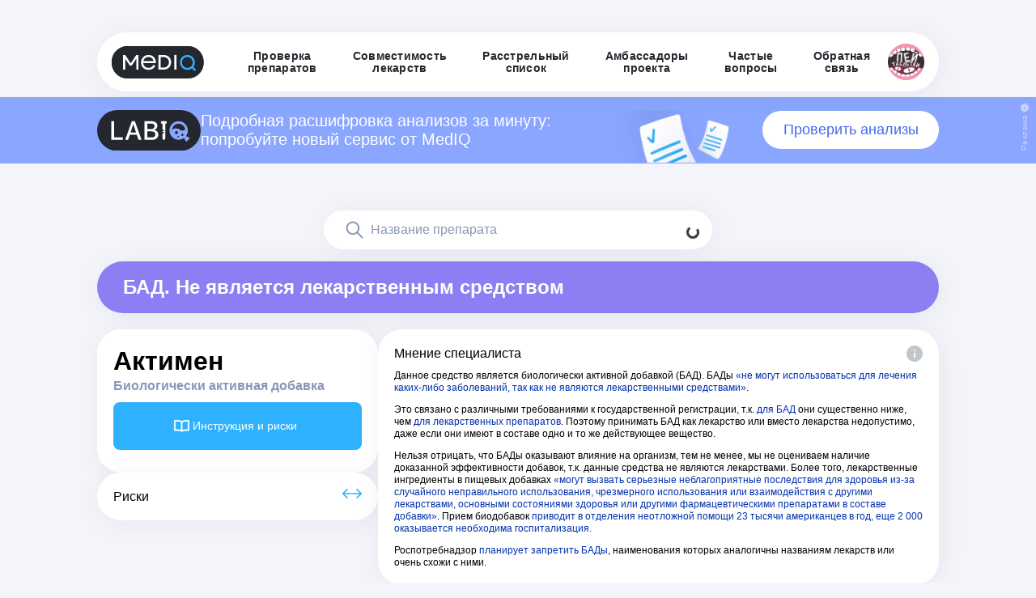

--- FILE ---
content_type: text/html; charset=utf-8
request_url: https://mediqlab.com/drugs/5856e74f-73aa-4a8b-bfd9-7c021f2a6a19
body_size: 21634
content:
<!DOCTYPE html><html><head><meta charSet="utf-8"/><meta name="viewport" content="width=device-width"/><link rel="manifest" href="/manifest.json"/><meta name="theme-color" content="#f8f8f8"/><link href="/img/icons/favs/mediq-32x32.png" rel="icon" type="image/png" sizes="32x32"/><link rel="apple-touch-icon" href="/img/apple-touch-icon.png"/><title>Актимен — эффективность препарата, описание и состав</title><meta name="description" content=""/><meta name="next-head-count" content="8"/><link rel="preload" href="/_next/static/css/6f6571928c299e14.css" as="style"/><link rel="stylesheet" href="/_next/static/css/6f6571928c299e14.css" data-n-g=""/><link rel="preload" href="/_next/static/css/34978c7753544db7.css" as="style"/><link rel="stylesheet" href="/_next/static/css/34978c7753544db7.css" data-n-p=""/><noscript data-n-css=""></noscript><script defer="" nomodule="" src="/_next/static/chunks/polyfills-78c92fac7aa8fdd8.js"></script><script src="/_next/static/chunks/webpack-268f081b7bf2d0a2.js" defer=""></script><script src="/_next/static/chunks/framework-ecc4130bc7a58a64.js" defer=""></script><script src="/_next/static/chunks/main-ba4f917e858306b7.js" defer=""></script><script src="/_next/static/chunks/pages/_app-7643b74f69dcad48.js" defer=""></script><script src="/_next/static/chunks/448-1a5c4947cc85221f.js" defer=""></script><script src="/_next/static/chunks/10-3ec2ff78d2b7a008.js" defer=""></script><script src="/_next/static/chunks/216-57b833e5ca652885.js" defer=""></script><script src="/_next/static/chunks/pages/drugs/%5BdrugId%5D-31ab3140e0f537f2.js" defer=""></script><script src="/_next/static/OvNr6yEK57TMmSqmC6_7Z/_buildManifest.js" defer=""></script><script src="/_next/static/OvNr6yEK57TMmSqmC6_7Z/_ssgManifest.js" defer=""></script></head><body><div id="__next"><div class="wrapper"><style data-emotion="css 1ymwnk">.css-1ymwnk{display:-webkit-box;display:-webkit-flex;display:-ms-flexbox;display:flex;-webkit-flex-direction:column;-ms-flex-direction:column;flex-direction:column;position:fixed;}@media (min-width: 1024px){.css-1ymwnk{width:100%;padding:40px 0px 0px 0px;-webkit-align-items:center;-webkit-box-align:center;-ms-flex-align:center;align-items:center;-webkit-box-pack:center;-ms-flex-pack:center;-webkit-justify-content:center;justify-content:center;box-sizing:border-box;z-index:800;}}@media (max-width: 1023px){.css-1ymwnk{width:100vw;-webkit-align-items:center;-webkit-box-align:center;-ms-flex-align:center;align-items:center;-webkit-box-pack:center;-ms-flex-pack:center;-webkit-justify-content:center;justify-content:center;box-sizing:border-box;z-index:800;background-color:transparent;}}</style><header class="css-1ymwnk"><style data-emotion="css 1vew6t3">.css-1vew6t3{justify-self:right;}@media (max-width: 1023px){.css-1vew6t3{width:100vw;}}</style><div class="css-1vew6t3"><style data-emotion="css 1mmou49">.css-1mmou49{box-shadow:3px 4px 33px 0px rgba(0, 39, 75, 0.06);display:-webkit-box;display:-webkit-flex;display:-ms-flexbox;display:flex;-webkit-flex-direction:row;-ms-flex-direction:row;flex-direction:row;-webkit-align-items:center;-webkit-box-align:center;-ms-flex-align:center;align-items:center;-webkit-box-pack:justify;-webkit-justify-content:space-between;justify-content:space-between;position:relative;}@media (min-width: 1024px){.css-1mmou49{width:1040px;padding:14px 18px;border-radius:100px;gap:30px;background-color:#ffffff;position:relative;}}@media (max-width: 1023px){.css-1mmou49{display:none;}}</style><div class="css-1mmou49"><a href="/"><img alt="MedIQ" loading="lazy" width="114" height="40" decoding="async" data-nimg="1" style="color:transparent" src="/_next/static/media/logo-mediq.c3231f65.svg"/></a><div class="d-flex  align-items-center justify-content-between"><a style="text-decoration:none;height:fit-content" href="/"><style data-emotion="css pi9oaq">.css-pi9oaq{display:-webkit-box;display:-webkit-flex;display:-ms-flexbox;display:flex;color:#24272e;letter-spacing:0.28px;font-size:14px;-webkit-box-pack:center;-ms-flex-pack:center;-webkit-justify-content:center;justify-content:center;line-height:15px;font-weight:bold;-webkit-text-decoration:none;text-decoration:none;font-family:Arial,sans-serif;cursor:pointer;}@media (max-width: 831px){.css-pi9oaq{width:calc(100vw - 40px);text-align:left;height:18px;-webkit-align-items:flex-start;-webkit-box-align:flex-start;-ms-flex-align:flex-start;align-items:flex-start;-webkit-box-pack:start;-ms-flex-pack:start;-webkit-justify-content:flex-start;justify-content:flex-start;}}@media (min-width: 832px){.css-pi9oaq{width:-webkit-fit-content;width:-moz-fit-content;width:fit-content;height:30px;word-wrap:break-word;text-align:center;-webkit-align-items:center;-webkit-box-align:center;-ms-flex-align:center;align-items:center;padding-left:22px;padding-right:22px;}.css-pi9oaq:hover{color:#2EB2FF;}}</style><div class="css-pi9oaq"><p>Проверка <br/> препаратов</p>
</div></a><a style="text-decoration:none;height:fit-content" href="/check-interactions"><div class="css-pi9oaq"><p>Совместимость <br/> лекарств</p>
</div></a><a style="text-decoration:none;height:fit-content" href="/hit-list"><div class="css-pi9oaq"><p>Расстрельный <br/> список</p>
</div></a><a style="text-decoration:none;height:fit-content" href="/ambassadors"><div class="css-pi9oaq"><p>Амбассадоры <br/> проекта</p>
</div></a><a style="text-decoration:none;height:fit-content" href="/faq"><div class="css-pi9oaq"><p>Частые <br/> вопросы</p>
</div></a><a style="text-decoration:none;height:fit-content" href="/feedback"><div class="css-pi9oaq"><p>Обратная <br/> связь</p>
</div></a><a target="_blank" href="https://t.me/MedIQLab"><img src="/img/ptlogo.png" alt="Пей таблетки" width="45" height="45"/></a></div></div><style data-emotion="css 1tyhzdj">.css-1tyhzdj{background:transparent;display:-webkit-box;display:-webkit-flex;display:-ms-flexbox;display:flex;position:relative;-webkit-flex-direction:column;-ms-flex-direction:column;flex-direction:column;-webkit-align-items:center;-webkit-box-align:center;-ms-flex-align:center;align-items:center;-webkit-box-pack:center;-ms-flex-pack:center;-webkit-justify-content:center;justify-content:center;}@media (min-width: 1024px){.css-1tyhzdj{display:none;}}</style><div class="css-1tyhzdj"><style data-emotion="css 1c44dfo">.css-1c44dfo{display:-webkit-box;display:-webkit-flex;display:-ms-flexbox;display:flex;}@media (max-width: 1023px){.css-1c44dfo{width:100vw;margin-top:5px;-webkit-flex-direction:row;-ms-flex-direction:row;flex-direction:row;-webkit-align-items:center;-webkit-box-align:center;-ms-flex-align:center;align-items:center;-webkit-box-pack:justify;-webkit-justify-content:space-between;justify-content:space-between;padding:10px 20px;background-color:transparent;}}@media (min-width: 1024px){.css-1c44dfo{display:none;}}</style><div class="css-1c44dfo"><a href="/"><img alt="MedIQ" loading="lazy" width="87" height="30" decoding="async" data-nimg="1" style="color:transparent" src="/_next/static/media/logo-mediq-small.6ff41328.svg"/></a><img alt="" loading="lazy" width="40" height="40" decoding="async" data-nimg="1" style="color:transparent" src="/_next/static/media/toggler-icon.393de369.svg"/></div><style data-emotion="css 1lncucu animation-m59tn7 animation-m59tn7">.css-1lncucu{margin-top:20px;margin-bottom:10px;-webkit-flex-direction:column;-ms-flex-direction:column;flex-direction:column;-webkit-align-items:center;-webkit-box-align:center;-ms-flex-align:center;align-items:center;gap:16px;display:none;-webkit-animation:animation-m59tn7;animation:animation-m59tn7;-webkit-animation-duration:.55s;animation-duration:.55s;}.css-1lncucu::after{-webkit-animation:animation-m59tn7;animation:animation-m59tn7;-webkit-animation-duration:.55s;animation-duration:.55s;}@-webkit-keyframes animation-m59tn7{0%{-webkit-transform:translate(0px, -200px);-moz-transform:translate(0px, -200px);-ms-transform:translate(0px, -200px);transform:translate(0px, -200px);opacity:1;}100%{-webkit-transform:translate(0px, 0px);-moz-transform:translate(0px, 0px);-ms-transform:translate(0px, 0px);transform:translate(0px, 0px);opacity:1;}}@keyframes animation-m59tn7{0%{-webkit-transform:translate(0px, -200px);-moz-transform:translate(0px, -200px);-ms-transform:translate(0px, -200px);transform:translate(0px, -200px);opacity:1;}100%{-webkit-transform:translate(0px, 0px);-moz-transform:translate(0px, 0px);-ms-transform:translate(0px, 0px);transform:translate(0px, 0px);opacity:1;}}@-webkit-keyframes animation-m59tn7{0%{-webkit-transform:translate(0px, -200px);-moz-transform:translate(0px, -200px);-ms-transform:translate(0px, -200px);transform:translate(0px, -200px);opacity:1;}100%{-webkit-transform:translate(0px, 0px);-moz-transform:translate(0px, 0px);-ms-transform:translate(0px, 0px);transform:translate(0px, 0px);opacity:1;}}@keyframes animation-m59tn7{0%{-webkit-transform:translate(0px, -200px);-moz-transform:translate(0px, -200px);-ms-transform:translate(0px, -200px);transform:translate(0px, -200px);opacity:1;}100%{-webkit-transform:translate(0px, 0px);-moz-transform:translate(0px, 0px);-ms-transform:translate(0px, 0px);transform:translate(0px, 0px);opacity:1;}}</style><div class="css-1lncucu"><a style="text-decoration:none;height:fit-content" href="/"><div class="css-pi9oaq">Проверка препаратов</div></a><a style="text-decoration:none;height:fit-content" href="/check-interactions"><div class="css-pi9oaq">Совместимость лекарств</div></a><a style="text-decoration:none;height:fit-content" href="/hit-list"><div class="css-pi9oaq">Расстрельный список</div></a><a style="text-decoration:none;height:fit-content" href="/ambassadors"><div class="css-pi9oaq">Амбассадоры</div></a><a style="text-decoration:none;height:fit-content" href="/faq"><div class="css-pi9oaq">Частые вопросы</div></a><a style="text-decoration:none;height:fit-content" href="/feedback"><div class="css-pi9oaq">Обратная связь</div></a><div class="m-direction-column m-w-100" style="display:flex;gap:20px;justify-content:flex-start;align-items:center;flex-direction:column"><style data-emotion="css fiw212">.css-fiw212{position:relative;background:#f1f5ff;border-radius:16px;padding:20px;cursor:pointer;-webkit-align-items:center;-webkit-box-align:center;-ms-flex-align:center;align-items:center;font-family:'Arial,',sans-serif;-webkit-transition:all 0.3s ease;transition:all 0.3s ease;}.css-fiw212:hover .title{color:#316CF7;}</style><div class="css-fiw212"><div style="display:flex;gap:0;justify-content:space-between;align-items:center;flex-direction:row"><div style="display:flex;gap:10px;justify-content:flex-start;align-items:center;flex-direction:row"><style data-emotion="css 1ygovu3">.css-1ygovu3{width:50px;height:50px;}</style><img src="/img/moi-tabletki.svg" class="css-1ygovu3"/><div style="display:flex;gap:4px;justify-content:flex-start;align-items:flex-start;flex-direction:column"><style data-emotion="css lbwg9p">.css-lbwg9p{font-size:14px;color:#24272e;font-weight:600;line-height:16.8px;font-family:'Arial',sans-serif;}</style><p class="title css-lbwg9p">Мои таблетки</p><style data-emotion="css 1977wa2">.css-1977wa2{color:#24272e;font-size:14px;font-weight:600;line-height:16.8px;font-family:'Arial',sans-serif;}</style><div class="title css-1977wa2">mediq_lab_bot</div></div></div><style data-emotion="css ehjocw">.css-ehjocw{width:34px;height:34px;margin-bottom:10px;}</style><img src="/img/telegram-logo.svg" class="css-ehjocw"/></div><style data-emotion="css rba8gd">.css-rba8gd{font-size:12px;color:#8b97b5;margin-top:15px;font-family:'Arial',sans-serif;}</style><div class="css-rba8gd"><p>Приложение MedIQ внутри Telegram<br/>Больше функционал, напомнит о таблетках</p></div></div><div class="css-fiw212"><div style="display:flex;gap:0;justify-content:space-between;align-items:center;flex-direction:row"><div style="display:flex;gap:10px;justify-content:flex-start;align-items:center;flex-direction:row"><img src="/img/ptlogo.png" class="css-1ygovu3"/><div style="display:flex;gap:4px;justify-content:flex-start;align-items:flex-start;flex-direction:column"><p class="title css-lbwg9p">Пей таблетки!</p><div class="title css-1977wa2">MedIQLab</div></div></div><img src="/img/telegram-logo.svg" class="css-ehjocw"/></div><div class="css-rba8gd"><p>Медиа о лекарствах, болезнях и здоровье<br/>с точки зрения доказательной медицины</p></div></div></div></div></div></div></header><style data-emotion="css x9j1zo">.css-x9j1zo{display:-webkit-box;display:-webkit-flex;display:-ms-flexbox;display:flex;position:absolute;background:#8BA6FF;overflow-y:hidden;}.css-x9j1zo #background{background-image:url('/img/poll-pic.svg');-webkit-background-position:0 top;background-position:0 top;-webkit-background-size:170px auto;background-size:170px auto;background-repeat:no-repeat;width:300px;height:65px;margin-bottom:-16px;}@media (min-width: 1024px){.css-x9j1zo{-webkit-box-pack:center;-ms-flex-pack:center;-webkit-justify-content:center;justify-content:center;width:100vw;padding:16px 4px 16px 4px;z-index:700;top:120px;}}@media (max-width: 1023px){.css-x9j1zo{-webkit-box-pack:center;-ms-flex-pack:center;-webkit-justify-content:center;justify-content:center;width:100vw;padding:12px 20px 12px 20px;z-index:700;top:80px;}}</style><div style="display:flex" class="css-x9j1zo"><style data-emotion="css 1con072">.css-1con072{position:relative;}@media (min-width: 1024px){.css-1con072{width:1040px;position:relative;display:-webkit-box;display:-webkit-flex;display:-ms-flexbox;display:flex;-webkit-align-items:center;-webkit-box-align:center;-ms-flex-align:center;align-items:center;-webkit-box-pack:justify;-webkit-justify-content:space-between;justify-content:space-between;gap:18px;}}@media (max-width: 1023px){.css-1con072{display:none;}}.css-1con072 p{position:relative;color:#ffffff;font-size:20px;line-height:115%;display:-webkit-inline-box;display:-webkit-inline-flex;display:-ms-inline-flexbox;display:inline-flex;}.css-1con072 a{position:relative;color:#4369E9;font-size:18px;font-weight:400;background:#ffffff;padding:10px 20px;border-radius:56px;-webkit-text-decoration:none;text-decoration:none;width:300px;-webkit-flex-basis:300px;-ms-flex-preferred-size:300px;flex-basis:300px;display:-webkit-box;display:-webkit-flex;display:-ms-flexbox;display:flex;-webkit-box-pack:center;-ms-flex-pack:center;-webkit-justify-content:center;justify-content:center;-webkit-transition:all .3s ease;transition:all .3s ease;}.css-1con072 a:hover{background:#4369E9;color:#FFFFFF;}</style><div class="css-1con072"><div class="d-flex align-items-center gap-3"><img width="128" src="/img/labiq.svg" alt="labiq"/><p>Подробная расшифровка анализов за минуту: попробуйте новый сервис от MedIQ</p></div><div id="background"></div><a href="http://t.me/LabIQBot">Проверить анализы</a></div><style data-emotion="css 1uoa9ip">.css-1uoa9ip{position:relative;}@media (min-width: 1024px){.css-1uoa9ip{display:none;}}.css-1uoa9ip img{width:80px;}@media (max-width: 1023px){.css-1uoa9ip{display:-webkit-box;display:-webkit-flex;display:-ms-flexbox;display:flex;position:relative;-webkit-box-pack:justify;-webkit-justify-content:space-between;justify-content:space-between;-webkit-align-items:center;-webkit-box-align:center;-ms-flex-align:center;align-items:center;gap:8px;}}.css-1uoa9ip p{position:relative;color:#ffffff;font-size:11px;line-height:115%;display:-webkit-inline-box;display:-webkit-inline-flex;display:-ms-inline-flexbox;display:inline-flex;}.css-1uoa9ip a{position:relative;color:#4369E9;font-size:11px;font-weight:500;background:#ffffff;padding:4px 20px;border-radius:56px;line-height:110%;-webkit-text-decoration:none;text-decoration:none;text-align:center;display:-webkit-box;display:-webkit-flex;display:-ms-flexbox;display:flex;-webkit-box-pack:center;-ms-flex-pack:center;-webkit-justify-content:center;justify-content:center;-webkit-transition:all .3s ease;transition:all .3s ease;}.css-1uoa9ip a:hover{background:#7152CD;color:#FFFFFF;}</style><div class="css-1uoa9ip"><img width="110" src="/img/labiq.svg" alt="labiq"/><p>Подробная расшифровка анализов за минуту: новый сервис от MedIQ</p><a href="http://t.me/LabIQBot">Проверить анализы</a></div><style data-emotion="css 1atdf2y">.css-1atdf2y{position:absolute;}@media (min-width: 1024px){.css-1atdf2y{right:4px;top:8px;height:100%;width:15px;cursor:pointer;overflow:hidden;}}@media (max-width: 1023px){.css-1atdf2y{display:none;}}.css-1atdf2y span{color:#C5D3FF;font-size:10px;font-weight:400;-webkit-transform:rotate(-90deg);-moz-transform:rotate(-90deg);-ms-transform:rotate(-90deg);transform:rotate(-90deg);transform-origin:top left;letter-spacing:0.4px;display:inline-block;position:relative;}@media (min-width: 1024px){.css-1atdf2y span{top:42px;right:3px;}}</style><div class="css-1atdf2y"><img src="/img/icons/info-adv.svg"/><span>Реклама</span></div><style data-emotion="css 1w2otto">.css-1w2otto{position:absolute;}@media (min-width: 1024px){.css-1w2otto{display:none;}}@media (max-width: 1023px){.css-1w2otto{right:2px;top:6px;height:100%;width:15px;cursor:pointer;overflow:hidden;}}.css-1w2otto span{color:#C5D3FF;font-size:8px;font-weight:400;-webkit-transform:rotate(-90deg);-moz-transform:rotate(-90deg);-ms-transform:rotate(-90deg);transform:rotate(-90deg);transform-origin:top left;letter-spacing:0.4px;display:inline-block;position:relative;}@media (max-width: 1023px){.css-1w2otto span{top:28px;right:1px;}}</style><div class="css-1w2otto"><img src="/img/icons/info-adv.svg"/><span>Реклама</span></div></div><main><style data-emotion="css vqo3rk">.css-vqo3rk{display:grid;justify-items:center;}@media (max-width: 831px){.css-vqo3rk{padding-top:200px;display:block;}}@media (min-width: 832px){.css-vqo3rk{padding-top:204px;}}</style><div class="css-vqo3rk"><style data-emotion="css ffkpm6">.css-ffkpm6{max-width:1360px;padding-left:20px;padding-right:20px;}.css-ffkpm6:not(:first-of-type){margin-top:48px;}@media (max-width: 831px){.css-ffkpm6{width:100%;}}</style><section class="css-ffkpm6"><style data-emotion="css 1l1lbwf">@media (min-width: 832px){.css-1l1lbwf{height:32px;}}</style><div class="css-1l1lbwf"></div><style data-emotion="css 1fvtgd8">@media (min-width: 832px){.css-1fvtgd8{display:-webkit-box;display:-webkit-flex;display:-ms-flexbox;display:flex;-webkit-align-items:center;-webkit-box-align:center;-ms-flex-align:center;align-items:center;width:100%;}}</style><div class="mt-0 mt-md-4 css-1fvtgd8"><style data-emotion="css 1lel6k4">.css-1lel6k4{position:relative;width:100%;}</style><div class="css-1lel6k4"><style data-emotion="css 1yn1xsa">.css-1yn1xsa{position:relative;left:50%;-webkit-transform:translate3d(-50%, 0, 0);-moz-transform:translate3d(-50%, 0, 0);-ms-transform:translate3d(-50%, 0, 0);transform:translate3d(-50%, 0, 0);display:-webkit-box;display:-webkit-flex;display:-ms-flexbox;display:flex;-webkit-align-items:center;-webkit-box-align:center;-ms-flex-align:center;align-items:center;-webkit-flex-direction:column;-ms-flex-direction:column;flex-direction:column;z-index:500;}@media (min-width: 832px){.css-1yn1xsa{width:648px;gap:10px;}}@media (max-width: 831px){.css-1yn1xsa{width:100%;}}</style><form class="css-1yn1xsa"><style data-emotion="css jhyz28">.css-jhyz28{display:-webkit-box;display:-webkit-flex;display:-ms-flexbox;display:flex;-webkit-box-pack:justify;-webkit-justify-content:space-between;justify-content:space-between;}.css-jhyz28 input{border-radius:50px;}@media (min-width: 832px){.css-jhyz28{width:480px;}}@media (max-width: 831px){.css-jhyz28{width:100%;}}</style><style data-emotion="css 1t2n6ti">.css-1t2n6ti{position:relative;display:-webkit-box;display:-webkit-flex;display:-ms-flexbox;display:flex;-webkit-box-pack:justify;-webkit-justify-content:space-between;justify-content:space-between;}.css-1t2n6ti input{border-radius:50px;}@media (min-width: 832px){.css-1t2n6ti{width:480px;}}@media (max-width: 831px){.css-1t2n6ti{width:100%;}}</style><div class="css-1t2n6ti"><style data-emotion="css yxdr9v">.css-yxdr9v{opacity:0.8;border:none;background:none;padding:16px 16px;position:absolute;right:0;top:0;z-index:10;}.css-yxdr9v:hover{opacity:1;}.css-yxdr9v:active{opacity:1;}</style><button class="css-yxdr9v"><div class="spinner-border spinner-border-sm"></div></button><style data-emotion="css 1l41d7">.css-1l41d7{width:480px;padding-top:12px;padding-bottom:12px;padding-right:24px;-webkit-appearance:none;-moz-appearance:none;-ms-appearance:none;appearance:none;box-shadow:3px 4px 33px 0px rgba(0, 39, 75, 0.06);border-radius:50px;border:none;resize:vertical;padding-left:58px;background:url(/img/icons/search.svg) 24px center no-repeat;background-color:#FFF;}.css-1l41d7::-webkit-input-placeholder{font-family:Arial,sans-serif;font-size:16px;font-style:normal;font-weight:500;line-height:24px;color:#8B97B5;}.css-1l41d7::-moz-placeholder{font-family:Arial,sans-serif;font-size:16px;font-style:normal;font-weight:500;line-height:24px;color:#8B97B5;}.css-1l41d7:-ms-input-placeholder{font-family:Arial,sans-serif;font-size:16px;font-style:normal;font-weight:500;line-height:24px;color:#8B97B5;}.css-1l41d7::placeholder{font-family:Arial,sans-serif;font-size:16px;font-style:normal;font-weight:500;line-height:24px;color:#8B97B5;}.css-1l41d7::-webkit-search-cancel-button{display:none;}@media (max-width: 831px){.css-1l41d7{width:100%;}}</style><input type="search" placeholder="Название препарата" class="css-1l41d7" value=""/></div><style data-emotion="css u4rct4">@media (min-width: 832px){.css-u4rct4{width:480px;}}@media (max-width: 831px){.css-u4rct4{width:300px;margin-top:10px;}}</style><div class="css-u4rct4"></div></form></div></div><div class="mb-5 p-0 d-flex flex-column justify-content-center container"><div class="row"><div class="col"><style data-emotion="css jk0roe">.css-jk0roe{color:#ffffff;background:#8E7EF3;}.css-jk0roe img{cursor:pointer;}.css-jk0roe h2{font-family:Arial,sans-serif;font-weight:bold;}@media (max-width: 831px){.css-jk0roe{display:-webkit-box;display:-webkit-flex;display:-ms-flexbox;display:flex;-webkit-box-pack:justify;-webkit-justify-content:space-between;justify-content:space-between;gap:20px;padding:20px;margin-top:16px;margin-bottom:20px;box-shadow:none;font-weight:600;border-radius:20px;font-size:16px;line-height:20px;}.css-jk0roe h2{font-family:Arial,sans-serif;font-weight:bold;font-size:16px;line-height:20px;}}@media (min-width: 832px){.css-jk0roe{display:-webkit-box;display:-webkit-flex;display:-ms-flexbox;display:flex;-webkit-align-items:center;-webkit-box-align:center;-ms-flex-align:center;align-items:center;margin-top:15px;gap:10px;-webkit-box-pack:start;-ms-flex-pack:start;-webkit-justify-content:flex-start;justify-content:flex-start;padding:18px 32px;border-radius:60px;box-shadow:3px 4px 33px 0px rgba(0, 39, 75, 0.06);margin-bottom:20px;}}</style><div class="css-jk0roe"><style data-emotion="css 1011109">.css-1011109{font-size:24px;line-height:120%;font-family:Arial,sans-serif;font-weight:normal;}.css-1011109:not(:first-of-type){margin-top:20px;}@media (max-width: 831px){.css-1011109{font-size:18px;}}</style><h2 class="css-1011109">БАД. Не является лекарственным средством</h2></div></div></div><div class="p-0 d-flex flex-row flex-wrap gap-md-2 gap-3 container"><div class="p-0 d-flex flex-column gap-md-2 gap-3 col-lg-4 col-md-12 col-12"><style data-emotion="css 1sp4f1t">.css-1sp4f1t{background:#fff;border-radius:30px;padding:20px;box-shadow:3px 4px 33px 0px rgba(0, 39, 75, 0.06);overflow:hidden;display:-webkit-box;display:-webkit-flex;display:-ms-flexbox;display:flex;-webkit-flex-direction:column;-ms-flex-direction:column;flex-direction:column;gap:10px;}</style><div class="css-1sp4f1t"><div class="row"><div class="col"><style data-emotion="css 10vzgsw">.css-10vzgsw{font-weight:600;}@media (max-width: 831px){.css-10vzgsw{font-size:24px;}}@media (min-width: 832px){.css-10vzgsw{font-size:32px;}}</style><h1 class="css-10vzgsw"><span style="word-break:break-all">Актимен</span></h1><style data-emotion="css 11bie7l">.css-11bie7l{font-size:16px;color:#8B97B5;font-weight:600;}</style><div class="css-11bie7l">Биологически активная добавка</div></div></div><div class="mt-2 mt-md-2 mb-2 mb-md-2 row"><div class="col"><style data-emotion="css 1htxa96">.css-1htxa96{width:100%;border:none;padding:16px 24px 16px 16px;background-color:#2EB2FF;display:-webkit-box;display:-webkit-flex;display:-ms-flexbox;display:flex;-webkit-align-items:center;-webkit-box-align:center;-ms-flex-align:center;align-items:center;-webkit-box-pack:center;-ms-flex-pack:center;-webkit-justify-content:center;justify-content:center;gap:10px;border-radius:8px;cursor:pointer;-webkit-transition:all .3s ease;transition:all .3s ease;}.css-1htxa96 span{font-weight:500;font-family:Arial,sans-serif;color:#ffffff;font-size:14px;line-height:21px;}.css-1htxa96:hover{background-color:#0095EB;}</style><button type="primary" class="css-1htxa96"><img alt="" loading="lazy" width="27" height="27" decoding="async" data-nimg="1" style="color:transparent" src="/_next/static/media/book-icon.ba539abe.svg"/><span>Инструкция и риски</span></button><style data-emotion="css zvx5ml">.css-zvx5ml{z-index:3000;position:absolute;top:0;bottom:0;left:0;right:0;pointer-events:none;display:-webkit-box;display:-webkit-flex;display:-ms-flexbox;display:flex;-webkit-align-items:center;-webkit-box-align:center;-ms-flex-align:center;align-items:center;-webkit-box-pack:center;-ms-flex-pack:center;-webkit-justify-content:center;justify-content:center;}</style><div class="css-zvx5ml"><style data-emotion="css 1wxttbp">.css-1wxttbp{position:fixed;top:0;bottom:0;left:0;right:0;background:#000;-webkit-transition:opacity cubic-bezier(0.7, 0, 0.3, 1) 300ms;transition:opacity cubic-bezier(0.7, 0, 0.3, 1) 300ms;opacity:0;}</style><div class="css-1wxttbp"></div><style data-emotion="css 1mm2ugd">.css-1mm2ugd{-webkit-transition:-webkit-transform cubic-bezier(0.7, 0, 0.3, 1) 300ms;transition:transform cubic-bezier(0.7, 0, 0.3, 1) 300ms;z-index:3001;display:none;-webkit-align-items:center;-webkit-box-align:center;-ms-flex-align:center;align-items:center;-webkit-box-pack:center;-ms-flex-pack:center;-webkit-justify-content:center;justify-content:center;width:auto;position:absolute;}@media (min-width: 832px){.css-1mm2ugd{top:130px;}}@media (max-width: 831px){.css-1mm2ugd{top:80px;}}</style><div class="css-1mm2ugd"><div class="px-4 px-md-4 container"><div class="row"><style data-emotion="css 692f55">.css-692f55{background-color:#2EB2FF;color:#ffffff;border-radius:30px 30px 0 0;width:100%;padding:16px 20px;box-sizing:border-box;}.css-692f55 h2{max-width:286px;}.css-692f55 h3{margin:0;}</style><div class="css-692f55"><div class="row"><div class="col-md-5 col-10"><h2 class="css-1011109">Актимен</h2><style data-emotion="css 17cnqd1">.css-17cnqd1{font-family:Arial,sans-serif;font-weight:normal;margin-top:16px;font-size:16px;}</style><h3 style="font-size:14px" class="css-17cnqd1"></h3></div><div class="d-flex flex-row justify-content-end align-items-start col"><img alt="" loading="lazy" width="18" height="18" decoding="async" data-nimg="1" style="color:transparent" src="/_next/static/media/white-cross-big.7694f184.svg"/></div></div><div class="mt-3 row"><div class="flex-column gap-2 d-none d-md-flex col-md-6"><style data-emotion="css 1p30p">.css-1p30p h3{color:#ffffff;font-size:14px;}@media (max-width: 831px){.css-1p30p h3{color:#808D98;}}</style><div class="css-1p30p"><h3 class="css-17cnqd1">Действующие вещества</h3></div></div></div></div><style data-emotion="css 1iyyvbh">.css-1iyyvbh{background-color:#ffffff;border-radius:0px 0px 30px 30px;margin-bottom:50px;padding:20px;}.css-1iyyvbh h3{margin:0;}</style><div class="css-1iyyvbh"><div class="row"><div class="flex-column gap-2 d-md-none d-flex col-md-5 col-sm-8 col-8"><div class="css-1p30p"><h3 class="css-17cnqd1">Действующее вещество</h3></div><style data-emotion="css plzny2">.css-plzny2{border-radius:24px;background-color:#F6F9FF;padding:8px 20px;display:-webkit-box;display:-webkit-flex;display:-ms-flexbox;display:flex;-webkit-align-items:center;-webkit-box-align:center;-ms-flex-align:center;align-items:center;-webkit-box-pack:center;-ms-flex-pack:center;-webkit-justify-content:center;justify-content:center;width:-webkit-fit-content;width:-moz-fit-content;width:fit-content;}.css-plzny2 h3{color:#2EB2FF;}</style><div class="css-plzny2"><h3 class="css-17cnqd1"></h3></div></div></div><div class="row"><div class="col"><div class="mt-3 mt-md-0 mb-2 mb-md-0" style="display:flex;gap:0;justify-content:space-between;align-items:center;flex-direction:row"><h2 class="d-md-inline css-1011109">Риски</h2></div></div></div><div class="row"><div class="col-lg-4 col-md-6 col-sm-12 order-md-first order-first"><div class="d-flex flex-wrap gap-1 mt-2"><style data-emotion="css o7185u">.css-o7185u{cursor:pointer;-webkit-transition:all .3s ease;transition:all .3s ease;width:75px;display:-webkit-box;display:-webkit-flex;display:-ms-flexbox;display:flex;-webkit-flex-direction:column;-ms-flex-direction:column;flex-direction:column;gap:10px;-webkit-align-items:center;-webkit-box-align:center;-ms-flex-align:center;align-items:center;}.css-o7185u h4{font-size:11px;font-weight:500;line-height:11px;text-align:center;height:22px;margin-bottom:0;color:black;}.css-o7185u:hover{opacity:0.8;}</style><div class="mt-1 css-o7185u"><style data-emotion="css 1h3ecds">.css-1h3ecds{padding:10px;border-radius:12px;border:1px solid #F3F5FA;display:-webkit-box;display:-webkit-flex;display:-ms-flexbox;display:flex;-webkit-flex-direction:column;-ms-flex-direction:column;flex-direction:column;-webkit-align-items:center;-webkit-box-align:center;-ms-flex-align:center;align-items:center;width:70px;height:70px;position:relative;}</style><div class="css-1h3ecds"><style data-emotion="css 1hydswt">.css-1hydswt{position:absolute;left:8px;top:8px;width:8px;height:8px;border-radius:8px;background-color:#FF6043;}</style><div type="HIGH" class="css-1hydswt"></div><img alt="Беременность" loading="lazy" width="28" height="46" decoding="async" data-nimg="1" style="color:transparent" src="/_next/static/media/pregnancy-icon.451f1393.svg"/></div><style data-emotion="css 5q71t">.css-5q71t{font-family:Arial,sans-serif;font-weight:normal;margin-top:0;font-size:12px;}</style><h4 class="css-5q71t">Беременность</h4></div><div class="mt-1 css-o7185u"><div class="css-1h3ecds"><div type="HIGH" class="css-1hydswt"></div><img alt="Кормление грудью" loading="lazy" width="40" height="46" decoding="async" data-nimg="1" style="color:transparent" src="/_next/static/media/breastfeeding-icon.832257e0.svg"/></div><h4 class="css-5q71t">Кормление грудью</h4></div></div></div><div class="mt-0 mt-md-0 col-lg-8 col-sm-12"><div><div class="d-flex align-items-center gap-2"><h3 style="font-size:18px" class="css-17cnqd1"></h3><style data-emotion="css ac77qx">.css-ac77qx{padding:4px 12px;border-radius:24px;box-sizing:border-box;background-color:#00C170;}.css-ac77qx h4{color:#fff;font-size:10px;line-height:12px;}</style><div class="css-ac77qx"><h4 class="css-5q71t">Риск минимальный</h4></div><h4 style="font-size:12px;font-weight:500;color:black" class="css-5q71t">0<!-- --> <!-- -->источников</h4></div></div><div class="mt-4"></div></div></div><style data-emotion="css 1c4royr">.css-1c4royr{width:100%;height:0.5px;border-bottom:0.5px solid #DBE1EE;margin-top:16px;}@media (max-width: 831px){.css-1c4royr{display:none;}}</style><div class="css-1c4royr"></div><div class="mt-4 mb-3 mb-md-0 row"><h2 class="css-1011109">Инструкция ЛС</h2></div><div class="mt-1 row"></div></div></div></div></div></div></div></div></div><div><style data-emotion="css hd76x3">.css-hd76x3{background:#fff;border-radius:30px;padding:20px;box-shadow:3px 4px 33px 0px rgba(0, 39, 75, 0.06);overflow:hidden;display:-webkit-box;display:-webkit-flex;display:-ms-flexbox;display:flex;-webkit-flex-direction:column;-ms-flex-direction:column;flex-direction:column;gap:16px;box-sizing:border-box;}.css-hd76x3 h3{margin-top:0;}</style><div class="css-hd76x3"><div class="d-flex justify-content-between align-items-start gap-2"><h3 class="css-17cnqd1">Риски</h3><div class="d-flex gap-4"><span id="instr-prev" style="transform:rotate(180deg);cursor:pointer"><img alt="prev" loading="lazy" width="12" height="12" decoding="async" data-nimg="1" style="color:transparent" src="/img/icons/arrow.svg"/></span><span id="instr-next" style="cursor:pointer"><img alt="prev" loading="lazy" width="12" height="12" decoding="async" data-nimg="1" style="color:transparent" src="/img/icons/arrow.svg"/></span></div></div></div></div></div><div class="p-0 fluid d-flex flex-column gap-md-2 gap-3 col"><div class="container"><div class="row"><div class="p-0 fluid col-md-12 col-12"><div><div class="css-hd76x3"><div class="d-flex justify-content-between align-items-start gap-2"><h3 class="css-17cnqd1">Мнение специалиста</h3><style data-emotion="css 1f1tz5m">.css-1f1tz5m{cursor:pointer;}.css-1f1tz5m img{width:20px;height:20px;}</style><div class="css-1f1tz5m"><img alt="Подсказка" loading="lazy" width="16" height="16" decoding="async" data-nimg="1" style="color:transparent" src="/_next/static/media/info.ccaa8e9c.svg"/></div></div><style data-emotion="css 1887g91">.css-1887g91{display:-webkit-box;display:-webkit-flex;display:-ms-flexbox;display:flex;-webkit-flex-direction:column;-ms-flex-direction:column;flex-direction:column;gap:14px;max-height:500px;overflow-y:scroll;overflow-x:hidden;}.css-1887g91::-webkit-scrollbar{display:none;}</style><div class="css-1887g91"><style data-emotion="css ltzuwk">.css-ltzuwk{margin-top:10px;}.css-ltzuwk div{font-size:12px;line-height:15px;}</style><div class="css-ltzuwk"><style data-emotion="css 11bokya">.css-11bokya{position:relative;overflow-y:auto;font-family:Arial,sans-serif;}</style><div class="css-11bokya"><style data-emotion="css 11hcz5j">.css-11hcz5j{position:relative;font-size:16px;line-height:24px;}.css-11hcz5j a{-webkit-text-decoration:none;text-decoration:none;color:#0030ac;}.css-11hcz5j p:not(:first-of-type){margin-top:12px;}@media (max-width: 831px){.css-11hcz5j li{list-style-position:inside;}}</style><div style="font-weight:normal !important;font-style:normal !important" class="css-11hcz5j"><p>Данное средство является биологически активной добавкой (БАД). БАДы <a href="https://www.rospotrebnadzor.ru/about/info/news/news_details.php?ELEMENT_ID=11900">«не могут использоваться для лечения каких-либо заболеваний, так как не являются лекарственными средствами»</a>.</p>
<p>Это связано с различными требованиями к государственной регистрации, т.к. <a href="http://www.consultant.ru/document/cons_doc_LAW_99273/19d606d6df827c2f33c31529247590d62c8be694">для БАД</a> они существенно ниже, чем <a href="http://www.consultant.ru/document/cons_doc_LAW_99350/6d9c982585a1928071e3b1c9897ab4d2ec97e182">для лекарственных препаратов</a>. Поэтому принимать БАД как лекарство или вместо лекарства недопустимо, даже если они имеют в составе одно и то же действующее вещество. </p>
<p>Нельзя отрицать, что БАДы оказывают влияние на организм, тем не менее, мы не оцениваем наличие доказанной эффективности добавок, т.к. данные средства не являются лекарствами. Более того, лекарственные ингредиенты в пищевых добавках <a href="https://jamanetwork.com/journals/jamanetworkopen/fullarticle/2706496">«могут вызвать серьезные неблагоприятные последствия для здоровья из-за случайного неправильного использования, чрезмерного использования или взаимодействия с другими лекарствами, основными состояниями здоровья или другими фармацевтическими препаратами в составе добавки»</a>. Прием биодобавок <a href="https://www.nejm.org/doi/full/10.1056/NEJMsa1504267">приводит в отделения неотложной помощи 23 тысячи американцев в год, еще 2 000 оказывается необходима госпитализация.</a></p>
<p>Роспотребнадзор <a href="https://iz.ru/865548/anna-ivushkina/dobavki-ne-nado-rospotrebnadzor-prizyvaet-zapretit-pokhozhie-na-lekarstva-bady">планирует запретить БАДы</a>, наименования которых аналогичны названиям лекарств или очень схожи с ними.</p>
</div></div></div></div></div></div></div></div></div></div></div></div></section></div></main><style data-emotion="css m41a84">@media (min-width: 832px){.css-m41a84{-webkit-flex-shrink:0;-ms-flex-negative:0;flex-shrink:0;margin-top:48px;padding-top:48px;padding-bottom:40px;background-color:#ffffff;}}@media (max-width: 831px){.css-m41a84{padding:30px 0px;background-color:#ffffff;margin-top:38px;}}</style><footer class="css-m41a84"><style data-emotion="css 70qvj9">.css-70qvj9{display:-webkit-box;display:-webkit-flex;display:-ms-flexbox;display:flex;-webkit-align-items:center;-webkit-box-align:center;-ms-flex-align:center;align-items:center;}</style><div class="m-direction-column-reverse css-70qvj9"><div class="container"><div style="align-items:flex-end" class="row"><div class="mt-2order-xs-last col-md-4 col-sm-12"><style data-emotion="css 1putl9d">.css-1putl9d{display:-webkit-box;display:-webkit-flex;display:-ms-flexbox;display:flex;-webkit-align-items:flex-end;-webkit-box-align:flex-end;-ms-flex-align:flex-end;align-items:flex-end;gap:30px;}@media (max-width: 831px){.css-1putl9d{display:none;}}</style><div class="css-1putl9d"><div style="display:flex;gap:30px;justify-content:flex-start;align-items:flex-start;flex-direction:column"><a href="/"><img alt="mediq" src="/img/logos/logo-mediq.svg"/></a><div class="d-flex flex-column gap-1"><style data-emotion="css 1q8v2sw">.css-1q8v2sw{color:#000000;-webkit-text-decoration:none;text-decoration:none;}</style><a href="mailto:info@mediqlab.com" class="css-1q8v2sw">info@mediqlab.com</a>2026</div></div><div style="display:flex;gap:6px;justify-content:flex-start;align-items:flex-start;flex-direction:column"><a style="text-decoration:none;color:#838B9D;font-size:14px" href="/feedback">Обратная связь</a><a style="text-decoration:none;color:#838B9D;font-size:14px" href="/sitemap">Карта сайта</a><a style="text-decoration:none;color:#838B9D;font-size:14px" href="/alphabetical">Все препараты</a><a style="text-decoration:none;color:#838B9D;font-size:14px" href="/policy">Политика обработки персональных данных</a></div></div></div><div class="mt-2 col-md-4"><style data-emotion="css fiw212">.css-fiw212{position:relative;background:#f1f5ff;border-radius:16px;padding:20px;cursor:pointer;-webkit-align-items:center;-webkit-box-align:center;-ms-flex-align:center;align-items:center;font-family:'Arial,',sans-serif;-webkit-transition:all 0.3s ease;transition:all 0.3s ease;}.css-fiw212:hover .title{color:#316CF7;}</style><div class="css-fiw212"><div style="display:flex;gap:0;justify-content:space-between;align-items:center;flex-direction:row"><div style="display:flex;gap:10px;justify-content:flex-start;align-items:center;flex-direction:row"><style data-emotion="css 1ygovu3">.css-1ygovu3{width:50px;height:50px;}</style><img src="/img/moi-tabletki.svg" class="css-1ygovu3"/><div style="display:flex;gap:4px;justify-content:flex-start;align-items:flex-start;flex-direction:column"><style data-emotion="css lbwg9p">.css-lbwg9p{font-size:14px;color:#24272e;font-weight:600;line-height:16.8px;font-family:'Arial',sans-serif;}</style><p class="title css-lbwg9p">Мои таблетки</p><style data-emotion="css 1977wa2">.css-1977wa2{color:#24272e;font-size:14px;font-weight:600;line-height:16.8px;font-family:'Arial',sans-serif;}</style><div class="title css-1977wa2">mediq_lab_bot</div></div></div><style data-emotion="css ehjocw">.css-ehjocw{width:34px;height:34px;margin-bottom:10px;}</style><img src="/img/telegram-logo.svg" class="css-ehjocw"/></div><style data-emotion="css rba8gd">.css-rba8gd{font-size:12px;color:#8b97b5;margin-top:15px;font-family:'Arial',sans-serif;}</style><div class="css-rba8gd"><p>Приложение MedIQ внутри Telegram<br/>Больше функционал, напомнит о таблетках</p></div></div></div><div class="mt-2 col-md-4"><div class="css-fiw212"><div style="display:flex;gap:0;justify-content:space-between;align-items:center;flex-direction:row"><div style="display:flex;gap:10px;justify-content:flex-start;align-items:center;flex-direction:row"><img src="/img/ptlogo.png" class="css-1ygovu3"/><div style="display:flex;gap:4px;justify-content:flex-start;align-items:flex-start;flex-direction:column"><p class="title css-lbwg9p">Пей таблетки!</p><div class="title css-1977wa2">MedIQLab</div></div></div><img src="/img/telegram-logo.svg" class="css-ehjocw"/></div><div class="css-rba8gd"><p>Медиа о лекарствах, болезнях и здоровье<br/>с точки зрения доказательной медицины</p></div></div></div></div></div></div><div class="container"><div class="row"><div class="col"><style data-emotion="css 18tqcne">.css-18tqcne{margin-top:20px;width:100%;}@media (min-width: 832px){.css-18tqcne{display:none;}}</style><div class="css-18tqcne"><div style="display:flex;gap:0;justify-content:space-between;align-items:flex-start;flex-direction:row"><div style="display:flex;gap:6px;justify-content:flex-start;align-items:flex-start;flex-direction:column"><a style="text-decoration:none;color:#838B9D;font-size:14px" href="/feedback">Обратная связь</a><a style="text-decoration:none;color:#838B9D;font-size:14px" href="/sitemap">Карта сайта</a><a style="text-decoration:none;color:#838B9D;font-size:14px" href="/alphabetical">Все препараты</a><a style="text-decoration:none;color:#838B9D;font-size:14px" href="/policy">Политика обработки <br/>персональных данных</a></div><a href="/"><img alt="mediq" src="/img/logos/logo-mediq.svg"/></a></div><div class="mt-2" style="display:flex;gap:0;justify-content:flex-start;align-items:center;flex-direction:row"><div style="width:100%" class="d-flex flex-row gap-1 justify-content-between"><a href="mailto:info@mediqlab.com" class="css-1q8v2sw">info@mediqlab.com</a>2026</div></div></div></div></div><div class="mt-4 row"><div class="col"><p style="color:#838B9D;font-size:14px">Информация, размещённая на сайте mediqlab.com, носит исключительно справочный характер<!-- --> <br/> и не может быть основой для самостоятельной постановки диагнозов и самостоятельного лечения. <br/>Требуется консультация специалиста.</p></div></div></div></footer></div><div></div><script type="application/ld+json">{"@context":"https://schema.org","@type":"FAQPage","mainEntity":[{"@type":"Question","name":"Как определяется доказанная эффективность лекарственного препарата?","acceptedAnswer":{"@type":"Answer","text":"По принципам доказательной медицины препарат считается эффективным только при наличии положительных результатов клинических исследований высокого уровня доказательности. Эффективность препарата, обладающего даже огромным количеством исследований более низкого уровня не может считаться доказанной."}},{"@type":"Question","name":"Как проводятся клинические исследования лекарственных препаратов высокого уровня доказательности?","acceptedAnswer":{"@type":"Answer","text":"В рандомизированных контролируемых испытаниях (РКИ) участников случайным образом распределяют по группам. Одни пациенты попадают в опытную группу, а другие в контрольную. За обеими группами ведут наблюдение в течение определенного времени и проводят анализ исходов, формулируемых в начале исследования. Эффективность лечения оценивается в сравнении с контрольной группой.\n\n<br/>\nАнализ объединенных результатов нескольких РКИ называют мета-анализом. За счет увеличения размера выборки при мета-анализе обеспечивается большая статистическая мощность, а, следовательно, точность оценки эффекта анализируемого вмешательства."}},{"@type":"Question","name":"Что такое терапевтическая эффективность лекарственных препаратов?","acceptedAnswer":{"@type":"Answer","text":"Стоит разделять понятия доказанная эффективность и терапевтическая эффективность лекарственных препаратов. Терапевтическая эффективность - это способность производить эффект (например, понижение артериального давления), доказанная эффективность достоверно подтверждает терапевтическую эффективность. Таким образом, в теории препарат может обладать терапевтической эффективностью не обладая доказанной эффективностью."}},{"@type":"Question","name":"Какие критерии оценки доказанной эффективности препарата в проекте MedIQ?","acceptedAnswer":{"@type":"Answer","text":"В качестве критериев оценки наличия доказанной эффективности мы используем крупнейшие в мире и самые надежные базы данных препаратов и клинических исследований. В качестве примера можно привести «List of Essential Medicines» Всемирной Организации Здравоохранения. Любой препарат, включенный в этот список, является жизненно необходимым для лечения различных заболеваний, проверенным многочисленными клиническими исследованиями."}},{"@type":"Question","name":"Если у препарата нет исследований, но мне он помогает, является ли он доказанно эффективным?","acceptedAnswer":{"@type":"Answer","text":"По принципам доказательной медицины препарат может считаться доказанно эффективным только при наличии положительных результатов клинических исследований высокого уровня доказательности. Ваш личный опыт или неподтвержденное мнение врача не могут быть критериями доказательности."}},{"@type":"Question","name":"Я не доверяю результатам вашего анализа. Как я могу их проверить?","acceptedAnswer":{"@type":"Answer","text":"Система оценки доказательной эффективности MedIQ прозрачна, каждый пользователь может сам проверить какое действующее вещество анализируется и изучить результаты исследований по каждому критерию. Если вы обнаружили ошибку, обязательно [сообщите нам](/feedback)."}},{"@type":"Question","name":"Можно ли использовать результаты анализа MedIQ без консультации врача?","acceptedAnswer":{"@type":"Answer","text":"Информация, размещенная на сайте https://mediqlab.com/, носит исключительно справочный характер и не может быть основой для самостоятельной постановки диагнозов и самостоятельного лечения. Назначить правильное лечение в каждой конкретной ситуации может только врач-специалист."}}]}</script><script type="application/ld+json">{"@context":"https://schema.org","@type":"Organization","name":"MedIQ","alternateName":"МедАйКью","url":"https://mediqlab.com/","logo":"https://mediqlab.com/img/logos/mediq.png"}</script></div><script id="__NEXT_DATA__" type="application/json">{"props":{"pageProps":{"statics":{"faq":{"items":[{"question":"Как определяется доказанная эффективность лекарственного препарата?","answer":"По принципам доказательной медицины препарат считается эффективным только при наличии положительных результатов клинических исследований высокого уровня доказательности. Эффективность препарата, обладающего даже огромным количеством исследований более низкого уровня не может считаться доказанной.","id":"ede638cf-9967-4dc7-8833-c5f5c14026a6"},{"question":"Как проводятся клинические исследования лекарственных препаратов высокого уровня доказательности?","answer":"В рандомизированных контролируемых испытаниях (РКИ) участников случайным образом распределяют по группам. Одни пациенты попадают в опытную группу, а другие в контрольную. За обеими группами ведут наблюдение в течение определенного времени и проводят анализ исходов, формулируемых в начале исследования. Эффективность лечения оценивается в сравнении с контрольной группой.\n\n\u003cbr/\u003e\nАнализ объединенных результатов нескольких РКИ называют мета-анализом. За счет увеличения размера выборки при мета-анализе обеспечивается большая статистическая мощность, а, следовательно, точность оценки эффекта анализируемого вмешательства.","id":"b3225533-9dca-4e57-8e45-fe2398aed2ce"},{"question":"Что такое терапевтическая эффективность лекарственных препаратов?","answer":"Стоит разделять понятия доказанная эффективность и терапевтическая эффективность лекарственных препаратов. Терапевтическая эффективность - это способность производить эффект (например, понижение артериального давления), доказанная эффективность достоверно подтверждает терапевтическую эффективность. Таким образом, в теории препарат может обладать терапевтической эффективностью не обладая доказанной эффективностью.","id":"f205b27d-30a3-468b-bde1-83597809753d"},{"question":"Какие критерии оценки доказанной эффективности препарата в проекте MedIQ?","answer":"В качестве критериев оценки наличия доказанной эффективности мы используем крупнейшие в мире и самые надежные базы данных препаратов и клинических исследований. В качестве примера можно привести «List of Essential Medicines» Всемирной Организации Здравоохранения. Любой препарат, включенный в этот список, является жизненно необходимым для лечения различных заболеваний, проверенным многочисленными клиническими исследованиями.","id":"3e98d4df-48ac-4186-80f4-c6ba83741315"},{"question":"Если у препарата нет исследований, но мне он помогает, является ли он доказанно эффективным?","answer":"По принципам доказательной медицины препарат может считаться доказанно эффективным только при наличии положительных результатов клинических исследований высокого уровня доказательности. Ваш личный опыт или неподтвержденное мнение врача не могут быть критериями доказательности.","id":"73e7f2b9-e4ec-432a-9904-cb757b9351e0"},{"question":"Я не доверяю результатам вашего анализа. Как я могу их проверить?","answer":"Система оценки доказательной эффективности MedIQ прозрачна, каждый пользователь может сам проверить какое действующее вещество анализируется и изучить результаты исследований по каждому критерию. Если вы обнаружили ошибку, обязательно [сообщите нам](https://mediqlab.com/feedback).","id":"0c9290e1-342c-43a8-9e00-d99bd5682f1f"},{"question":"Можно ли использовать результаты анализа MedIQ без консультации врача?","answer":"Информация, размещенная на сайте https://mediqlab.com/, носит исключительно справочный характер и не может быть основой для самостоятельной постановки диагнозов и самостоятельного лечения. Назначить правильное лечение в каждой конкретной ситуации может только врач-специалист","id":"d5dd1e1f-4745-447e-a3a0-dc8aaa6a836f"}]},"sources":{"items":[{"id":"0ccbfb40-e9ca-472a-9645-a98fb5762cb6","type":"PUBLICATIONS","name":"COCHRANE","title":"Cochrane","description":"Глобальная независимая база данных научных исследований в области медицины, объединяющая 37 000 ученых из более чем 130 стран.","url":"https://cochrane.org"},{"id":"8d7dbee2-7ec4-4756-984a-c78625895777","type":"PUBLICATIONS","name":"PUBMED","title":"PubMed.gov","description":"Всемирная база данных медицинских публикаций, содержащая более 28 миллионов статей","url":"https://pubmed.gov"},{"id":"f8efd7e9-dfab-4574-82b7-859d26dfee61","type":"LIST","name":"RXLIST","title":"RxList","description":"Ключевой интернет-ресурс в США, посвященный оригинальным и дженерическим лекарственным препаратам.","url":"https://rxlist.com"},{"id":"7e058848-71d4-44a5-aec5-a34ae8be9976","type":"LIST","name":"WHO_ADULT_LIST","title":"WHO Adult List","description":"Список важнейших жизненно необходимых лекарственных препаратов для взрослых, созданный ВОЗ.","url":"https://www.who.int/medicines/publications/essentialmedicines/en"},{"id":"2d8875f9-5a4a-4130-bbb2-3bf569e9fdce","type":"LIST","name":"WHO_KIDS_LIST","title":"WHO Kids List","description":"Список важнейших жизненно необходимых лекарственных препаратов для детей, созданный ВОЗ.","url":"https://www.who.int/medicines/publications/essentialmedicines/en"}]},"defaults":{"pageType":"DEFAULT","title":"MedIQ: эффективность лекарственных препаратов"},"texts":{"items":[{"pageType":"DEFAULT","title":"MedIQ: эффективность лекарственных препаратов"},{"pageType":"HOME","title":"MedIQ — эффективность лекарственных препаратов"},{"pageType":"DRUG","title":"{{drug}} — эффективность препарата, описание и состав"},{"pageType":"OTHER","title":"{{title}} — MedIQ"},{"pageType":"404","title":"Страница не найдена —  MedIQ"},{"pageType":"ALPHABETICAL","title":"Препараты по алфавиту — MedIQ"},{"pageType":"GENERIC","title":"{{drug}} — аналоги медицинского препарата по действующему веществу и ценам"},{"pageType":"CLINICAL_REC","title":"{{drug}} - клинические рекомендации, официальные медицинские рекомендации на сайте MedIQ"},{"pageType":"BREASTFEEDING","title":"{{drug}} - риски при грудном вскармливании - MedIQ"}]},"UITexts":{"id":"7096dbe9-0f03-441b-acbb-2241a8b8c4f6","name":"activeIngredient","value":"Проверяем действующее вещество"},"drugTypes":{"items":[{"id":"74becfff-3cfd-4e24-a9c9-d537ea58b9a9","name":"BIO_ACTIVE_SUPPLEMENTS","title":"Биологически активная добавка"},{"id":"a0df94b0-1875-4ed9-a2ac-5c1254f7e286","name":"DRUG","title":"Лекарственный препарат"},{"id":"b2008a08-1e8a-4a8a-ae05-1cae0d1f6685","name":"HOMEOPATHY","title":"Гомеопатическое средство"},{"id":"09c26f52-3b2e-4ac1-b17e-b927d6c26d6e","name":"VACCINE","title":"Лекарственный препарат (вакцина)"},{"id":"fe477bee-a5a3-44bf-8ce2-9e50dd6b5066","name":"VITAMINS","title":"Лекарственный препарат (мультивитамин)"},{"id":"e6592bc3-6736-49c8-8ff3-98798fb567d0","name":"SALINE","title":"Лекарственный препарат (физраствор / морская соль)"},{"id":"2951cf1e-121a-4d1b-8c88-1053620cc2a1","name":"ALLERGENS","title":"Лекарственный препарат (аллерген)"},{"id":"65e98b86-a241-4ba4-b227-715241cba759","name":"ENTERAL_FOOD","title":"Лечебное питание"}]},"staticPageLists":{"pages":[{"id":"74ddbe23-5e11-47d2-8019-a68af980d31d","name":"about"},{"id":"57790c08-1fdd-44a8-a40c-feb1f4dc998c","name":"working-principle"},{"id":"f660f05b-3bda-4bbe-bff7-1650f2497f43","name":"evidence-based-medicine"}]},"pageMetas":[{"pageType":"DEFAULT","title":"MedIQ: эффективность лекарственных препаратов"},{"pageType":"HOME","title":"MedIQ — эффективность лекарственных препаратов"},{"pageType":"DRUG","title":"{{drug}} — эффективность препарата, описание и состав"},{"pageType":"OTHER","title":"{{title}} — MedIQ"},{"pageType":"404","title":"Страница не найдена —  MedIQ"},{"pageType":"ALPHABETICAL","title":"Препараты по алфавиту — MedIQ"},{"pageType":"GENERIC","title":"{{drug}} — аналоги медицинского препарата по действующему веществу и ценам"},{"pageType":"CLINICAL_REC","title":"{{drug}} - клинические рекомендации, официальные медицинские рекомендации на сайте MedIQ"},{"pageType":"BREASTFEEDING","title":"{{drug}} - риски при грудном вскармливании - MedIQ"}],"drugPageUIs":{"activeIngredient":"Проверяем действующее вещество","activeIngredients":"Проверяем действующее вещество","noActiveIngredients":"Мы не нашли действующее вещество","proven":"Препарат обладает доказанной эффективностью","unproven":"Препарат не обладает доказанной эффективностью","forms":"Формы выпуска и средняя цена","priceDisclaimer":"Все цены приведены средними по рынку и указаны только для понимания относительных расходов","checksDisclaimer":"Вы можете сами проверить наличие препарата в списках и изучить клинические исследования по данному действующему веществу","notFoundSuggest":"# Ничего не найдено\nВозможно, мы не знаем такого препарата, или в названии ошибка.\n[Напишите нам](/feedback), какой препарат вы хотите проверить.","pregnancy_risk_default_text_key":"Не рекомендуется при беременности","driving_risk_default_text_key":"Запрещено при вождении","MNN_NOT_FOUND":"Мы не нашли действующее вещество у данного препарата, поэтому эффективность его не может быть доказанной.","VACCINES":"Вакцины - иммунологически активный препарат, который обеспечивает появление приобретенного иммунитета к конкретному антигену.\n\n[Вакцины](https://www.who.int/health-topics/vaccines-and-immunization#tab=tab_2) тренируют иммунную систему вырабатывать антитела, как это происходит при контакте с больным. Однако, поскольку вакцины содержат только убитые или ослабленные формы микробов, таких как вирусы или бактерии, они не вызывают заболевания и не подвергают риску его осложнений.\n\n[Вакцинация](http://virtualbiosecuritycenter.org/wp-content/uploads/2012/01/Library-NIAID-Biodefense-Research-Agenda-for-Category-B-and-C-Priority-Pathogens.pdf) является одним из наиболее эффективных способов предотвращения инфекционной заболеваемости. Сегодня мы располагаем арсеналом вакцин для профилактики более чем 20 опасных для жизни заболеваний, что помогает обеспечить людям высокое качество жизни. Во всем мире иммунизация позволяет [ежегодно](https://www.who.int/health-topics/vaccines-and-immunization#tab=tab_1) предотвращать 3,5-5 млн. смертей от таких заболеваний, как дифтерия, столбняк, коклюш, натуральная оспа и корь.\n\nПрименение вакцин в рутинной практики широко изучено и проверено, в настоящее время повсеместно применяется вакцина против [вируса гриппа](https://link.springer.com/chapter/10.1007/978-3-540-92165-3_3), обеспечивающая надежную иммунизацию населения в разгар простудных заболеваний. А также на сегодняшний день особенно актуален вопрос [глобальной вакцинации](https://www.sciencedirect.com/science/article/abs/pii/S0264410X09003831?via%3Dihub) от вируса папилломы человека (ВПЧ), который может приводит к [онкологическим заболеваниям](https://www.sciencedirect.com/science/article/abs/pii/S0025712515000188?via%3Dihub).\n\nВОЗ работает над обеспечением того, чтобы все люди во всем мире были защищены с помощью безопасных и эффективных вакцин. Любые неожиданные побочные эффекты, о которых сообщается ВОЗ, оцениваются независимой группой экспертов под названием [Глобальный консультативный комитет по безопасности вакцин](https://www.who.int/vaccine_safety/committee/en/).","SALINE":"[Нет разницы](https://www.researchgate.net/publication/304454290_Comparison_between_the_use_of_saline_and_seawater_for_nasal_obstruction_in_children_under_2_years_of_age_with_acute_upper_respiratory_infection) в эффективности между применением морской воды или физраствора, физраствор [также обладает](https://www.aafp.org/afp/2009/1115/p1117.html) эффективностью для лечения ринитов.","ENTERAL_FOOD":"","HOMEOPATHY":"Данный препарат является гомеопатическим средством. В гомеопатических средствах «лечебное» вещество разбавляется до сверхмалых доз, причем зачастую в конечном растворе это вещество отсутствует полностью. В литре раствора с индексом разведения 12С = 10\u003csup\u003e–24\u003c/sup\u003e одна молекула средства будет содержаться с вероятностью 60%, в одном флаконе вероятность наличия одной молекулы намного ниже 1%.\n\nНаучное сообщество утверждает, что [«принципы гомеопатии и теоретические объяснения механизмов ее предполагаемого действия противоречат известным химическим, физическим и биологическим законам, а убедительные экспериментальные подтверждения ее эффективности отсутствуют»](http://klnran.ru/wp-content/uploads/2017/02/m02.pdf)\n\nОпасность гомеопатии заключается в том, что данные средства [зарегистрированы](https://rg.ru/2010/04/14/lekarstva-dok.html) как лекарственные препараты и [используются](https://docs.cntd.ru/document/9015924) в практическом здравоохранении, поэтому при применении гомеопатических средств в качестве терапии, средства лечения с подтвержденной эффективностью зачастую пренебрегаются.\n\nВ 2005 году в журнале Lancet [было показано](https://www.thelancet.com/journals/lancet/article/PIIS0140-6736(05)67151-6/fulltext), что в исследованиях наиболее высокого качества эффективность гомеопатических средств, в отличие от обычных лекарств, неотличима от эффективности плацебо.\n\nВ 2015 году Совет по медицинским исследованиям Австралии [проанализировал](https://www.nhmrc.gov.au/sites/default/files/images/nhmrc-information-paper-effectiveness-of-homeopathy.pdf) 225 публикаций гомеопатических средств со следующими выводами:\n«Основываясь на оценке доказательств эффективности гомеопатии, Совет заключает, что нет состояний здоровья, при которых есть надежные доказательства эффективности гомеопатии»;\n\n«Люди, выбирающие гомеопатию, могут подвергнуть свое здоровье риску, если они откажутся от лечения или откладывают его лечение, безопасность и эффективность которого подтверждены доказательствами»\n\nВ феврале 2017 года комиссия РАН [опубликовала](http://klnran.ru/wp-content/uploads/2017/02/m02.pdf) меморандум о лженаучности гомеопатии.","VITAMINS":"«Мультивитамины могут назначаться пациентам с риском витаминной недостаточности: при алкогольной зависимости, скудном рационе с малым количеством овощей и фруктов, при нарушении всасывания, веганской диете, желудочном шунтировании в прошлом или некоторых врождённых нарушениях метаболизма, а также при гемодиализе и внутривенном питании.\n\u003c...\u003e\nДо тех пор, пока таких показаний нет, мы не советуем приём витаминов для первичной профилактики хронических заболеваний у людей с адекватным рационом из-за того, что нет достаточных доказательств эффективности такого подхода».\n\n[Vitamin supplementation in disease prevention](https://www.uptodate.com/contents/vitamin-supplementation-in-disease-prevention) // UpToDate","BIO_ACTIVE_SUPPLEMENTS":"Данное средство является биологически активной добавкой (БАД). БАДы [«не могут использоваться для лечения каких-либо заболеваний, так как не являются лекарственными средствами»](https://www.rospotrebnadzor.ru/about/info/news/news_details.php?ELEMENT_ID=11900).\n\nЭто связано с различными требованиями к государственной регистрации, т.к. [для БАД](http://www.consultant.ru/document/cons_doc_LAW_99273/19d606d6df827c2f33c31529247590d62c8be694) они существенно ниже, чем [для лекарственных препаратов](http://www.consultant.ru/document/cons_doc_LAW_99350/6d9c982585a1928071e3b1c9897ab4d2ec97e182). Поэтому принимать БАД как лекарство или вместо лекарства недопустимо, даже если они имеют в составе одно и то же действующее вещество. \n\nНельзя отрицать, что БАДы оказывают влияние на организм, тем не менее, мы не оцениваем наличие доказанной эффективности добавок, т.к. данные средства не являются лекарствами. Более того, лекарственные ингредиенты в пищевых добавках [«могут вызвать серьезные неблагоприятные последствия для здоровья из-за случайного неправильного использования, чрезмерного использования или взаимодействия с другими лекарствами, основными состояниями здоровья или другими фармацевтическими препаратами в составе добавки»](https://jamanetwork.com/journals/jamanetworkopen/fullarticle/2706496). Прием биодобавок [приводит в отделения неотложной помощи 23 тысячи американцев в год, еще 2 000 оказывается необходима госпитализация.](https://www.nejm.org/doi/full/10.1056/NEJMsa1504267)\n\nРоспотребнадзор [планирует запретить БАДы](https://iz.ru/865548/anna-ivushkina/dobavki-ne-nado-rospotrebnadzor-prizyvaet-zapretit-pokhozhie-na-lekarstva-bady), наименования которых аналогичны названиям лекарств или очень схожи с ними.","ALLERGENS":"Аллергенспецифическая иммунотерапия - один из основных методов патогенетического лечения аллергических заболеваний, связанных с IgE-опосредованным механизмом аллергии, который заключается во введении в организм пациента возрастающих доз аллергена, ответственного за клинические проявления заболевания.\n\nВ.В.Осипова [\"Аллергенспецифическая иммунотерапия с позиций доказательной медицины\"](https://cyberleninka.ru/article/n/allergenspetsificheskaya-immunoterapiya-s-pozitsiy-dokazatelnoy-meditsiny/viewer)\n\nСмысл аллергенспецифической иммунотерапии в том, чтобы показать организму, что он поднимает ложную тревогу, и вещества, которые ее провоцируют, на деле ничем ему не угрожают. Для этого иммунологи берут очень маленькие количества аллергена, вводят его пациенту подкожно или помещают небольшое количество под язык. Постепенно увеличивая дозу аллергена, можно добиться того, что организм снизит чувствительность к злосчастному аллергену.\n\n\u003c...\u003e\n\nПри аллергенспецифической иммунотерапии доза аллергена сначала тоже маленькая, но постепенно она увеличивается, чтобы научить иммунитет распознавать аллерген как нечто безобидное.\n\n[Читать](https://indicator.ru/medicine/allergen-specificheskaya-immunoterapiya.htm)","pregnancy_risk_default_text_key_contr":"Запрещено при беременности","pregnancy_risk_default_text_key_carefully":"Не рекомендуется при беременности","driving_risk_default_text_key_contr":"Запрещено при вождении","driving_risk_default_text_key_carefully":"Не рекомендуется при вождении","breast_feeding_risk_default_text_key_contr":"Запрещено при грудном вскармливании","breast_feeding_risk_default_text_key_carefully":"Не рекомендуется при грудном вскармливании","alco_risk_default_text_key_contr":"Запрещено совмещать с употреблением алкоголя","alco_risk_default_text_key_carefully":"Не рекомендуется совмещать с употреблением алкоголя","age_risk_default_text_key_PREMATURE_BORN_contr":"Запрещено для недоношенных детей","age_risk_default_text_key_NEW_BORN_contr":"Запрещено для новорожденных","age_risk_default_text_key_YOUTH_3M_contr":"Запрещено для детей до 3-х месяцев","age_risk_default_text_key_YOUTH_6M_contr":"Запрещено для детей до 6-и месяцев","age_risk_default_text_key_YOUTH_9M_contr":"Запрещено для детей до 9-и месяцев","age_risk_default_text_key_YOUTH_1_contr":"Запрещено для детей до 1 года","age_risk_default_text_key_YOUTH_2_contr":"Запрещено для детей до 2-х лет","age_risk_default_text_key_YOUTH_3_contr":"Запрещено для детей до 3-х лет","age_risk_default_text_key_YOUTH_4_contr":"Запрещено для детей до 4-х лет","age_risk_default_text_key_YOUTH_5_contr":"Запрещено для детей до 5-и лет","age_risk_default_text_key_YOUTH_6_contr":"Запрещено для детей до 6-и лет","age_risk_default_text_key_YOUTH_10_contr":"Запрещено для детей до 10-и лет","age_risk_default_text_key_YOUTH_12_contr":"Запрещено для детей до 12-и лет","age_risk_default_text_key_YOUTH_18_contr":"Запрещено для детей до 18-и лет","age_risk_default_text_key_OLD_AGE_contr":"Запрещено для пациентов в пожилом возрасте","age_risk_default_text_key_PREMATURE_BORN_carefully":"Не рекомендуется для недоношенных детей","age_risk_default_text_key_NEW_BORN_carefully":"Не рекомендуется для новорожденных","age_risk_default_text_key_YOUTH_3M_carefully":"Не рекомендуется для детей до 3-х месяцев","age_risk_default_text_key_YOUTH_6M_carefully":"Не рекомендуется для детей до 6-и месяцев","age_risk_default_text_key_YOUTH_9M_carefully":"Не рекомендуется для детей до 9-и месяцев","age_risk_default_text_key_YOUTH_1_carefully":"Не рекомендуется для детей до 1 года","age_risk_default_text_key_YOUTH_2_carefully":"Не рекомендуется для детей до 2-х лет","age_risk_default_text_key_YOUTH_3_carefully":"Не рекомендуется для детей до 3-х лет","age_risk_default_text_key_YOUTH_4_carefully":"Не рекомендуется для детей до 4-х лет","age_risk_default_text_key_YOUTH_5_carefully":"Не рекомендуется для детей до 5-и лет","age_risk_default_text_key_YOUTH_6_carefully":"Не рекомендуется для детей до 6-и лет","age_risk_default_text_key_YOUTH_10_carefully":"Не рекомендуется для детей до 10-и лет","age_risk_default_text_key_YOUTH_12_carefully":"Не рекомендуется для детей до 12-и лет","age_risk_default_text_key_YOUTH_18_carefully":"Не рекомендуется для детей до 18-и лет","age_risk_default_text_key_OLD_AGE_carefully":"Не рекомендуется для пациентов в пожилом возрасте","gender_risk_default_text_key_MALE_contr":"Запрещено для пациентов мужского пола","gender_risk_default_text_key_FEMALE_contr":"Запрещено для пациентов женского пола","gender_risk_default_text_key_MALE_carefully":"Не рекомендуется для пациентов мужского пола","gender_risk_default_text_key_FEMALE_carefully":"Не рекомендуется для пациентов женского пола","disease_risk_default_text_key_ASTMA_contr":"Запрещено при бронхиальной астме","disease_risk_default_text_key_GASTRO_contr":"Запрещено при заболеваниях ЖКТ","disease_risk_default_text_key_NEURO_DISEASE_contr":"Запрещено при заболеваниях НС","disease_risk_default_text_key_LIVER_DISEASE_contr":"Запрещено при заболеваниях печени","disease_risk_default_text_key_KIDNEYS_DISEASE_contr":"Запрещено при заболеваниях почек","disease_risk_default_text_key_HEART_DISEASE_contr":"Запрещено при заболеваниях ССС","disease_risk_default_text_key_DIABETES_contr":"Запрещено при сахарном диабете","disease_risk_default_text_key_DIABETES_1_contr":"Запрещено при сахарном диабете 1 типа","disease_risk_default_text_key_DIABETES_2_contr":"Запрещено при сахарном диабете 2 типа","disease_risk_default_text_key_HEART_FAILURE_contr":"Запрещено при сердечной недостаточности","disease_risk_default_text_key_SEIZURE_EPILEPSY_contr":"Запрещено при судорогах/эпилепсии","disease_risk_default_text_key_ENDOCRINE_DISEASE_contr":"Запрещено при эндокринных заболеваниях","disease_risk_default_text_key_ASTMA_carefully":"Не рекомендуется при бронхиальной астме","disease_risk_default_text_key_GASTRO_carefully":"Не рекомендуется при заболеваниях ЖКТ","disease_risk_default_text_key_NEURO_DISEASE_carefully":"Не рекомендуется при заболеваниях НС","disease_risk_default_text_key_LIVER_DISEASE_carefully":"Не рекомендуется при заболеваниях печени","disease_risk_default_text_key_KIDNEYS_DISEASE_carefully":"Не рекомендуется при заболеваниях почек","disease_risk_default_text_key_HEART_DISEASE_carefully":"Не рекомендуется при заболеваниях ССС","disease_risk_default_text_key_DIABETES_carefully":"Не рекомендуется при сахарном диабете","disease_risk_default_text_key_DIABETES_1_carefully":"Не рекомендуется при сахарном диабете 1 типа","disease_risk_default_text_key_DIABETES_2_carefully":"Не рекомендуется при сахарном диабете 2 типа","disease_risk_default_text_key_HEART_FAILURE_carefully":"Не рекомендуется при сердечной недостаточности","disease_risk_default_text_key_SEIZURE_EPILEPSY_carefully":"Не рекомендуется при судорогах/эпилепсии","disease_risk_default_text_key_ENDOCRINE_DISEASE_carefully":"Не рекомендуется при эндокринных заболеваниях","disease_risk_default_text_key_LIVER_FAILURE_contr":"Запрещено при заболеваниях печени","disease_risk_default_text_key_KIDNEYS_FAILURE_contr":"Запрещено при почечной недостаточности","disease_risk_default_text_key_LIVER_FAILURE_carefully":"Не рекомендуется при заболеваниях печени","disease_risk_default_text_key_KIDNEYS_FAILURE_carefully":"Не рекомендуется при почечной недостаточности","lastUpdatedDate":"2025-12-16","lastUpdatedSklp":"2025-12-12"},"staticPages":[{"id":"74ddbe23-5e11-47d2-8019-a68af980d31d","name":"about","title":"О проекте","text":"Задумывались ли вы как много вы тратите в год на лекарства для себя, детей или родственников? По данным маркетингового агентства GFK, в 2018 году среднестатистический россиянин потратил на лекарства более 16 000 рублей. Эта сумма может быть и больше, особенно для тех, кто заботится о своем здоровье.\n\nПо данным экспертов «Сколково» в России в 2016 году около 20% средств, направленных на закупку препаратов, [потрачены на лекарства с недоказанной эффективностью](https://www.rbc.ru/society/23/05/2017/592433fb9a79472e39f33890). Например, Кагоцел, Ингавирин, Актовегин, Арбидол. Знакомые названия?\n\n\u003e Доказательная медицина основывается на результатах клинических исследованиях с высшим уровнем доказательности\n\nВы всегда можете полагаться на мнение лечащего врача, но нет никаких гарантий в отсутствии его заинтересованности при назначении вам того или иного препарата или уровне его образования — не каждый может легко отличить пустышку от действительно эффективного препарата. \n\nДля этого необходимы базовые знания принципов фарминдустрии, понимание клинических исследований, знание источников, и, конечно, английского языка.\n\nВажно понимать, что результат поиска дает вам информацию для обдумывания или обсуждения с врачом и не является руководством к действию. Финальное решение должен принимать ваш лечащий врач."},{"id":"57790c08-1fdd-44a8-a40c-feb1f4dc998c","name":"working-principle","title":"Принцип работы","text":"Принцип доказательной медицины гласит, что препарат может считаться эффективным только при наличии положительных результатов клинических исследований высокого уровня доказательности, так называемых рандомизированных контролируемых испытаний (РКИ) и мета-анализов. Эффективность препарата, обладающего даже огромным количеством исследований более низкого уровня не может считаться доказанной.\n\n\u003e Препарат может считаться эффективным только при наличии положительных результатов клинических исследований высокого уровня доказательности\n\nПо мере появления новых лекарственных средств (ЛС) научное сообщество приступает к их изучению. Новые препараты не обладают достаточным количеством исследований с высокой доказательной силой. \n\nДля эффективного препарата количество исследований со временем растет, т. к. научное сообщество заинтересовано в появлении новых эффективных методов лечения. Для неэффективных препаратов ситуация иная: количество клинических исследований крайне ограничено, т. к. научное сообщество не заинтересовано изучать препарат не показавший свою эффективность. \n\nВ долгосрочном изучении таких ЛС нет смысла. Неэффективные ЛС могут иметь РКИ, но их количество будет крайне ограничено по сравнению с эффективными. Как правильно, неэффективные ЛС не обладают ни РКИ, ни мета-анализами. Для препаратов-плацебо (без действующего вещества, без механизма действия и пр.), для субстанций не относящихся к ЛС (напр. гомеопатия), количество исследований с высокой доказательной базой будет равно нулю, т. к. изучать их нет смысла.\n\nВ мире существуют несколько крупнейших баз данных ЛС и клинических исследований — эти ресурсы являются достоверными источниками информации и включенные в них препараты являются изученными и достоверно эффективными. В качестве примера можно привести «List of Essential Medicines» Всемирной Организации Здравоохранения. Любой препарат, включенный в этот список, является жизненно необходимым для лечения различных заболеваний, проверенным многочисленными клиническими исследованиями. \n\nПри определенном уровне знаний английского языка любой пользователь всемирной сети может проверить наличие интересующего препарата по данным базам, все источники являются открытыми.\n\nТаким образом, любой препарат, т. е. его действующее вещество, может быть проанализировано по наличию клинических исследований разного уровня и наличию/отсутствию в различных международных базах данных. \n\nВ результате образуется достоверная информация о наличии доказательной эффективности ЛС. Важно не путать отсутствие доказанной эффективности и эффективности ЛС. Как говорилось выше, препарат может быть высокопотенциальным, но новым и не обладать необходимым количеством клинических исследований на данный момент.\n\nТем не менее, доказанная эффективность ЛС должна являться основным критерием для приема пациентом."},{"id":"f660f05b-3bda-4bbe-bff7-1650f2497f43","name":"evidence-based-medicine","title":"О доказательной медицине","text":"Доказательная медицина — подход, при котором решения об эффективности и безопасности лекарственных препаратов принимаются основываясь на результатах клинических исследований (КИ). Врач, использующий принципы доказательной медицины в повседневной клинической практике, принимает решения, основываясь не на личном опыте или опыте коллег; врач назначает пациенту только те препараты, которые были проверены клиническими исследованиями, то есть доказана их эффективность. \n\nДоказательная медицина — наиболее совершенный на сегодняшний день метод клинической практики, применяющийся\nво всех развитых странах.\n\n\u003e Доказательная медицина — современный метод клинической практики, применяющийся во всех развитых странах\n\nВ то же время не все КИ соответствуют принципу доказательной медицины — только строящиеся по определенному дизайну. Например, Оксфордский центр доказательной медицины (Centre for Evidence-Based Medicine, СЕВМ) опубликовал [иерархичные уровни доказательности с понижающейся силой доказательности](https://www.cebm.net/2009/06/oxford-centre-evidence-based-medicine-levels-evidence-march-2009).\n\nЗначимыми КИ для доказательной медицины являются:\n\n1. Данные, полученные по результатам рандомизированных контролируемых испытаний (РКИ), где распределение исследуемого лекарства по группам пациентов проводится случайным образом.\n\n2. Результаты мета-анализа нескольких РКИ\n\nВ России существуют различные общества доказательной медицины, тем не менее, принцип работы врачей по критериям доказательной медицины пока не является массовым."}],"conclusions":[{"id":"1fae4800-97d2-4598-ade8-50891e8fe4b5","quality":"PROVED","text":"Исследования на {{sources}} свидетельствуют о достаточной изученности лекарственного средства — следовательно, препарат обладает доказанной эффективностью."},{"id":"38c04d16-b3f5-4e6c-a2bb-53af58ab2148","quality":"NOT_PROVED","text":"Данное лекарственное средство неизвестно научному сообществу, а следовательно, не обладает доказанной эффективностью."}]},"drug":{"id":"5856e74f-73aa-4a8b-bfd9-7c021f2a6a19","package":null,"name":"Актимен","type":"BIO_ACTIVE_SUPPLEMENTS","quality":{"quality":"NOT_PROVED","customDescription":"Данное средство является биологически активной добавкой (БАД). БАДы [«не могут использоваться для лечения каких-либо заболеваний, так как не являются лекарственными средствами»](https://www.rospotrebnadzor.ru/about/info/news/news_details.php?ELEMENT_ID=11900).\n\nЭто связано с различными требованиями к государственной регистрации, т.к. [для БАД](http://www.consultant.ru/document/cons_doc_LAW_99273/19d606d6df827c2f33c31529247590d62c8be694) они существенно ниже, чем [для лекарственных препаратов](http://www.consultant.ru/document/cons_doc_LAW_99350/6d9c982585a1928071e3b1c9897ab4d2ec97e182). Поэтому принимать БАД как лекарство или вместо лекарства недопустимо, даже если они имеют в составе одно и то же действующее вещество. \n\nНельзя отрицать, что БАДы оказывают влияние на организм, тем не менее, мы не оцениваем наличие доказанной эффективности добавок, т.к. данные средства не являются лекарствами. Более того, лекарственные ингредиенты в пищевых добавках [«могут вызвать серьезные неблагоприятные последствия для здоровья из-за случайного неправильного использования, чрезмерного использования или взаимодействия с другими лекарствами, основными состояниями здоровья или другими фармацевтическими препаратами в составе добавки»](https://jamanetwork.com/journals/jamanetworkopen/fullarticle/2706496). Прием биодобавок [приводит в отделения неотложной помощи 23 тысячи американцев в год, еще 2 000 оказывается необходима госпитализация.](https://www.nejm.org/doi/full/10.1056/NEJMsa1504267)\n\nРоспотребнадзор [планирует запретить БАДы](https://iz.ru/865548/anna-ivushkina/dobavki-ne-nado-rospotrebnadzor-prizyvaet-zapretit-pokhozhie-na-lekarstva-bady), наименования которых аналогичны названиям лекарств или очень схожи с ними."},"nameRu":"Актимен","criterions":[],"hasInstruction":true,"inn":[],"generics":[]},"formulations":[],"description":"Данное средство является биологически активной добавкой (БАД). БАДы [«не могут использоваться для лечения каких-либо заболеваний, так как не являются лекарственными средствами»](https://www.rospotrebnadzor.ru/about/info/news/news_details.php?ELEMENT_ID=11900).\n\nЭто связано с различными требованиями к государственной регистрации, т.к. [для БАД](http://www.consultant.ru/document/cons_doc_LAW_99273/19d606d6df827c2f33c31529247590d62c8be694) они существенно ниже, чем [для лекарственных препаратов](http://www.consultant.ru/document/cons_doc_LAW_99350/6d9c982585a1928071e3b1c9897ab4d2ec97e182). Поэтому принимать БАД как лекарство или вместо лекарства недопустимо, даже если они имеют в составе одно и то же действующее вещество. \n\nНельзя отрицать, что БАДы оказывают влияние на организм, тем не менее, мы не оцениваем наличие доказанной эффективности добавок, т.к. данные средства не являются лекарствами. Более того, лекарственные ингредиенты в пищевых добавках [«могут вызвать серьезные неблагоприятные последствия для здоровья из-за случайного неправильного использования, чрезмерного использования или взаимодействия с другими лекарствами, основными состояниями здоровья или другими фармацевтическими препаратами в составе добавки»](https://jamanetwork.com/journals/jamanetworkopen/fullarticle/2706496). Прием биодобавок [приводит в отделения неотложной помощи 23 тысячи американцев в год, еще 2 000 оказывается необходима госпитализация.](https://www.nejm.org/doi/full/10.1056/NEJMsa1504267)\n\nРоспотребнадзор [планирует запретить БАДы](https://iz.ru/865548/anna-ivushkina/dobavki-ne-nado-rospotrebnadzor-prizyvaet-zapretit-pokhozhie-na-lekarstva-bady), наименования которых аналогичны названиям лекарств или очень схожи с ними.","groupedRisks":[{"type":"PREGNANCY","maxRisk":"HIGH","risks":[{"type":"PREGNANCY","conclusion":{"level":"HIGH","description":"Запрещено при беременности","reference":["INSTRUCTION_LINK:contraindication"],"source":"INSTRUCTION"}}]},{"type":"BREAST_FEEDING","maxRisk":"HIGH","risks":[{"type":"BREAST_FEEDING","conclusion":{"level":"HIGH","description":"Запрещено при грудном вскармливании","reference":["INSTRUCTION_LINK:contraindication"],"source":"INSTRUCTION"}}]}],"instruction":{"name":"Актимен","mnn":"","packageForm":"","components":"Состав: L-карнитин, L-ацетил-L-карнитин, экстракт пальмы Сабаль, экстракт цветков кактуса Опунции, экстракт коры Йохимбе, коэнзим Q10, экстракт семян тыквы, экстракт коры Пиджеума, экстракт Муира Пуама, экстракт эпидемиума, лактоза, стеарат кальция.","qtt":"","maction":"","pharkin":"","indication":"","contraindication":"И\u003cspan\u003eндивидуальная непереносимость компонентов, беременность, кормление грудью. \u003c/span\u003e","carefully":"","pregnan":"","addef":""},"interactions":[]},"__N_SSP":true},"page":"/drugs/[drugId]","query":{"drugId":"5856e74f-73aa-4a8b-bfd9-7c021f2a6a19"},"buildId":"OvNr6yEK57TMmSqmC6_7Z","isFallback":false,"isExperimentalCompile":false,"gssp":true,"scriptLoader":[]}</script></body></html>

--- FILE ---
content_type: image/svg+xml
request_url: https://mediqlab.com/_next/static/media/info.ccaa8e9c.svg
body_size: 396
content:
<svg width="16" height="16" viewBox="0 0 16 16" fill="none" xmlns="http://www.w3.org/2000/svg">
<path opacity="0.5" d="M8 0C3.584 0 0 3.584 0 8C0 12.416 3.584 16 8 16C12.416 16 16 12.416 16 8C16 3.584 12.416 0 8 0ZM8.8 11.2C8.8 11.6418 8.44183 12 8 12C7.55817 12 7.2 11.6418 7.2 11.2V8C7.2 7.55817 7.55817 7.2 8 7.2C8.44183 7.2 8.8 7.55817 8.8 8V11.2ZM8.8 4.8C8.8 5.24183 8.44183 5.6 8 5.6C7.55817 5.6 7.2 5.24183 7.2 4.8C7.2 4.35817 7.55817 4 8 4C8.44183 4 8.8 4.35817 8.8 4.8Z" fill="#808D98"/>
</svg>


--- FILE ---
content_type: application/javascript; charset=UTF-8
request_url: https://mediqlab.com/_next/static/chunks/pages/_app-7643b74f69dcad48.js
body_size: 157500
content:
(self.webpackChunk_N_E=self.webpackChunk_N_E||[]).push([[888],{8711:function(e,t,n){"use strict";n.d(t,{Z:function(){return $}});var r=function(){function e(e){var t=this;this._insertTag=function(e){var n;n=0===t.tags.length?t.insertionPoint?t.insertionPoint.nextSibling:t.prepend?t.container.firstChild:t.before:t.tags[t.tags.length-1].nextSibling,t.container.insertBefore(e,n),t.tags.push(e)},this.isSpeedy=void 0===e.speedy||e.speedy,this.tags=[],this.ctr=0,this.nonce=e.nonce,this.key=e.key,this.container=e.container,this.prepend=e.prepend,this.insertionPoint=e.insertionPoint,this.before=null}var t=e.prototype;return t.hydrate=function(e){e.forEach(this._insertTag)},t.insert=function(e){if(this.ctr%(this.isSpeedy?65e3:1)==0){var t;this._insertTag(((t=document.createElement("style")).setAttribute("data-emotion",this.key),void 0!==this.nonce&&t.setAttribute("nonce",this.nonce),t.appendChild(document.createTextNode("")),t.setAttribute("data-s",""),t))}var n=this.tags[this.tags.length-1];if(this.isSpeedy){var r=function(e){if(e.sheet)return e.sheet;for(var t=0;t<document.styleSheets.length;t++)if(document.styleSheets[t].ownerNode===e)return document.styleSheets[t]}(n);try{r.insertRule(e,r.cssRules.length)}catch(e){}}else n.appendChild(document.createTextNode(e));this.ctr++},t.flush=function(){this.tags.forEach(function(e){var t;return null==(t=e.parentNode)?void 0:t.removeChild(e)}),this.tags=[],this.ctr=0},e}(),i=Math.abs,o=String.fromCharCode,s=Object.assign;function a(e,t,n){return e.replace(t,n)}function u(e,t){return e.indexOf(t)}function l(e,t){return 0|e.charCodeAt(t)}function c(e,t,n){return e.slice(t,n)}function f(e){return e.length}function p(e,t){return t.push(e),e}var h=1,d=1,g=0,y=0,m=0,v="";function b(e,t,n,r,i,o,s){return{value:e,root:t,parent:n,type:r,props:i,children:o,line:h,column:d,length:s,return:""}}function x(e,t){return s(b("",null,null,"",null,null,0),e,{length:-e.length},t)}function w(){return m=y<g?l(v,y++):0,d++,10===m&&(d=1,h++),m}function O(){return l(v,y)}function E(e){switch(e){case 0:case 9:case 10:case 13:case 32:return 5;case 33:case 43:case 44:case 47:case 62:case 64:case 126:case 59:case 123:case 125:return 4;case 58:return 3;case 34:case 39:case 40:case 91:return 2;case 41:case 93:return 1}return 0}function k(e){return h=d=1,g=f(v=e),y=0,[]}function _(e){var t,n;return(t=y-1,n=function e(t){for(;w();)switch(m){case t:return y;case 34:case 39:34!==t&&39!==t&&e(m);break;case 40:41===t&&e(t);break;case 92:w()}return y}(91===e?e+2:40===e?e+1:e),c(v,t,n)).trim()}var j="-ms-",C="-moz-",S="-webkit-",T="comm",A="rule",P="decl",I="@keyframes";function R(e,t){for(var n="",r=e.length,i=0;i<r;i++)n+=t(e[i],i,e,t)||"";return n}function N(e,t,n,r){switch(e.type){case"@layer":if(e.children.length)break;case"@import":case P:return e.return=e.return||e.value;case T:return"";case I:return e.return=e.value+"{"+R(e.children,r)+"}";case A:e.value=e.props.join(",")}return f(n=R(e.children,r))?e.return=e.value+"{"+n+"}":""}function D(e,t,n,r,o,s,u,l,f,p,h){for(var d=o-1,g=0===o?s:[""],y=g.length,m=0,v=0,x=0;m<r;++m)for(var w=0,O=c(e,d+1,d=i(v=u[m])),E=e;w<y;++w)(E=(v>0?g[w]+" "+O:a(O,/&\f/g,g[w])).trim())&&(f[x++]=E);return b(e,t,n,0===o?A:l,f,p,h)}function L(e,t,n,r){return b(e,t,n,P,c(e,0,r),c(e,r+1,-1),r)}var B=function(e,t,n){for(var r=0,i=0;r=i,i=O(),38===r&&12===i&&(t[n]=1),!E(i);)w();return c(v,e,y)},M=function(e,t){var n=-1,r=44;do switch(E(r)){case 0:38===r&&12===O()&&(t[n]=1),e[n]+=B(y-1,t,n);break;case 2:e[n]+=_(r);break;case 4:if(44===r){e[++n]=58===O()?"&\f":"",t[n]=e[n].length;break}default:e[n]+=o(r)}while(r=w());return e},F=function(e,t){var n;return n=M(k(e),t),v="",n},Z=new WeakMap,q=function(e){if("rule"===e.type&&e.parent&&!(e.length<1)){for(var t=e.value,n=e.parent,r=e.column===n.column&&e.line===n.line;"rule"!==n.type;)if(!(n=n.parent))return;if((1!==e.props.length||58===t.charCodeAt(0)||Z.get(n))&&!r){Z.set(e,!0);for(var i=[],o=F(t,i),s=n.props,a=0,u=0;a<o.length;a++)for(var l=0;l<s.length;l++,u++)e.props[u]=i[a]?o[a].replace(/&\f/g,s[l]):s[l]+" "+o[a]}}},U=function(e){if("decl"===e.type){var t=e.value;108===t.charCodeAt(0)&&98===t.charCodeAt(2)&&(e.return="",e.value="")}},z=[function(e,t,n,r){if(e.length>-1&&!e.return)switch(e.type){case P:e.return=function e(t,n){switch(45^l(t,0)?(((n<<2^l(t,0))<<2^l(t,1))<<2^l(t,2))<<2^l(t,3):0){case 5103:return S+"print-"+t+t;case 5737:case 4201:case 3177:case 3433:case 1641:case 4457:case 2921:case 5572:case 6356:case 5844:case 3191:case 6645:case 3005:case 6391:case 5879:case 5623:case 6135:case 4599:case 4855:case 4215:case 6389:case 5109:case 5365:case 5621:case 3829:return S+t+t;case 5349:case 4246:case 4810:case 6968:case 2756:return S+t+C+t+j+t+t;case 6828:case 4268:return S+t+j+t+t;case 6165:return S+t+j+"flex-"+t+t;case 5187:return S+t+a(t,/(\w+).+(:[^]+)/,S+"box-$1$2"+j+"flex-$1$2")+t;case 5443:return S+t+j+"flex-item-"+a(t,/flex-|-self/,"")+t;case 4675:return S+t+j+"flex-line-pack"+a(t,/align-content|flex-|-self/,"")+t;case 5548:return S+t+j+a(t,"shrink","negative")+t;case 5292:return S+t+j+a(t,"basis","preferred-size")+t;case 6060:return S+"box-"+a(t,"-grow","")+S+t+j+a(t,"grow","positive")+t;case 4554:return S+a(t,/([^-])(transform)/g,"$1"+S+"$2")+t;case 6187:return a(a(a(t,/(zoom-|grab)/,S+"$1"),/(image-set)/,S+"$1"),t,"")+t;case 5495:case 3959:return a(t,/(image-set\([^]*)/,S+"$1$`$1");case 4968:return a(a(t,/(.+:)(flex-)?(.*)/,S+"box-pack:$3"+j+"flex-pack:$3"),/s.+-b[^;]+/,"justify")+S+t+t;case 4095:case 3583:case 4068:case 2532:return a(t,/(.+)-inline(.+)/,S+"$1$2")+t;case 8116:case 7059:case 5753:case 5535:case 5445:case 5701:case 4933:case 4677:case 5533:case 5789:case 5021:case 4765:if(f(t)-1-n>6)switch(l(t,n+1)){case 109:if(45!==l(t,n+4))break;case 102:return a(t,/(.+:)(.+)-([^]+)/,"$1"+S+"$2-$3$1"+C+(108==l(t,n+3)?"$3":"$2-$3"))+t;case 115:return~u(t,"stretch")?e(a(t,"stretch","fill-available"),n)+t:t}break;case 4949:if(115!==l(t,n+1))break;case 6444:switch(l(t,f(t)-3-(~u(t,"!important")&&10))){case 107:return a(t,":",":"+S)+t;case 101:return a(t,/(.+:)([^;!]+)(;|!.+)?/,"$1"+S+(45===l(t,14)?"inline-":"")+"box$3$1"+S+"$2$3$1"+j+"$2box$3")+t}break;case 5936:switch(l(t,n+11)){case 114:return S+t+j+a(t,/[svh]\w+-[tblr]{2}/,"tb")+t;case 108:return S+t+j+a(t,/[svh]\w+-[tblr]{2}/,"tb-rl")+t;case 45:return S+t+j+a(t,/[svh]\w+-[tblr]{2}/,"lr")+t}return S+t+j+t+t}return t}(e.value,e.length);break;case I:return R([x(e,{value:a(e.value,"@","@"+S)})],r);case A:if(e.length){var i,o;return i=e.props,o=function(t){var n;switch(n=t,(n=/(::plac\w+|:read-\w+)/.exec(n))?n[0]:n){case":read-only":case":read-write":return R([x(e,{props:[a(t,/:(read-\w+)/,":"+C+"$1")]})],r);case"::placeholder":return R([x(e,{props:[a(t,/:(plac\w+)/,":"+S+"input-$1")]}),x(e,{props:[a(t,/:(plac\w+)/,":"+C+"$1")]}),x(e,{props:[a(t,/:(plac\w+)/,j+"input-$1")]})],r)}return""},i.map(o).join("")}}}],$=function(e){var t,n,i,s,g,x,j=e.key;if("css"===j){var C=document.querySelectorAll("style[data-emotion]:not([data-s])");Array.prototype.forEach.call(C,function(e){-1!==e.getAttribute("data-emotion").indexOf(" ")&&(document.head.appendChild(e),e.setAttribute("data-s",""))})}var S=e.stylisPlugins||z,A={},P=[];s=e.container||document.head,Array.prototype.forEach.call(document.querySelectorAll('style[data-emotion^="'+j+' "]'),function(e){for(var t=e.getAttribute("data-emotion").split(" "),n=1;n<t.length;n++)A[t[n]]=!0;P.push(e)});var I=(n=(t=[q,U].concat(S,[N,(i=function(e){x.insert(e)},function(e){!e.root&&(e=e.return)&&i(e)})])).length,function(e,r,i,o){for(var s="",a=0;a<n;a++)s+=t[a](e,r,i,o)||"";return s}),B=function(e){var t,n;return R((n=function e(t,n,r,i,s,g,x,k,j){for(var C,S=0,A=0,P=x,I=0,R=0,N=0,B=1,M=1,F=1,Z=0,q="",U=s,z=g,$=i,H=q;M;)switch(N=Z,Z=w()){case 40:if(108!=N&&58==l(H,P-1)){-1!=u(H+=a(_(Z),"&","&\f"),"&\f")&&(F=-1);break}case 34:case 39:case 91:H+=_(Z);break;case 9:case 10:case 13:case 32:H+=function(e){for(;m=O();)if(m<33)w();else break;return E(e)>2||E(m)>3?"":" "}(N);break;case 92:H+=function(e,t){for(var n;--t&&w()&&!(m<48)&&!(m>102)&&(!(m>57)||!(m<65))&&(!(m>70)||!(m<97)););return n=y+(t<6&&32==O()&&32==w()),c(v,e,n)}(y-1,7);continue;case 47:switch(O()){case 42:case 47:p(b(C=function(e,t){for(;w();)if(e+m===57)break;else if(e+m===84&&47===O())break;return"/*"+c(v,t,y-1)+"*"+o(47===e?e:w())}(w(),y),n,r,T,o(m),c(C,2,-2),0),j);break;default:H+="/"}break;case 123*B:k[S++]=f(H)*F;case 125*B:case 59:case 0:switch(Z){case 0:case 125:M=0;case 59+A:-1==F&&(H=a(H,/\f/g,"")),R>0&&f(H)-P&&p(R>32?L(H+";",i,r,P-1):L(a(H," ","")+";",i,r,P-2),j);break;case 59:H+=";";default:if(p($=D(H,n,r,S,A,s,k,q,U=[],z=[],P),g),123===Z){if(0===A)e(H,n,$,$,U,g,P,k,z);else switch(99===I&&110===l(H,3)?100:I){case 100:case 108:case 109:case 115:e(t,$,$,i&&p(D(t,$,$,0,0,s,k,q,s,U=[],P),z),s,z,P,k,i?U:z);break;default:e(H,$,$,$,[""],z,0,k,z)}}}S=A=R=0,B=F=1,q=H="",P=x;break;case 58:P=1+f(H),R=N;default:if(B<1){if(123==Z)--B;else if(125==Z&&0==B++&&125==(m=y>0?l(v,--y):0,d--,10===m&&(d=1,h--),m))continue}switch(H+=o(Z),Z*B){case 38:F=A>0?1:(H+="\f",-1);break;case 44:k[S++]=(f(H)-1)*F,F=1;break;case 64:45===O()&&(H+=_(w())),I=O(),A=P=f(q=H+=function(e){for(;!E(O());)w();return c(v,e,y)}(y)),Z++;break;case 45:45===N&&2==f(H)&&(B=0)}}return g}("",null,null,null,[""],t=k(t=e),0,[0],t),v="",n),I)};g=function(e,t,n,r){x=n,B(e?e+"{"+t.styles+"}":t.styles),r&&(M.inserted[t.name]=!0)};var M={key:j,sheet:new r({key:j,container:s,nonce:e.nonce,speedy:e.speedy,prepend:e.prepend,insertionPoint:e.insertionPoint}),nonce:e.nonce,inserted:A,registered:{},insert:g};return M.sheet.hydrate(P),M}},5042:function(e,t,n){"use strict";function r(e){var t=Object.create(null);return function(n){return void 0===t[n]&&(t[n]=e(n)),t[n]}}n.d(t,{Z:function(){return r}})},7685:function(e,t,n){"use strict";n.d(t,{E:function(){return g},T:function(){return c},c:function(){return h},h:function(){return f},w:function(){return l}});var r=n(7294),i=n(8711),o=n(444),s=n(5662),a=n(7278),u=r.createContext("undefined"!=typeof HTMLElement?(0,i.Z)({key:"css"}):null);u.Provider;var l=function(e){return(0,r.forwardRef)(function(t,n){return e(t,(0,r.useContext)(u),n)})},c=r.createContext({}),f={}.hasOwnProperty,p="__EMOTION_TYPE_PLEASE_DO_NOT_USE__",h=function(e,t){var n={};for(var r in t)f.call(t,r)&&(n[r]=t[r]);return n[p]=e,n},d=function(e){var t=e.cache,n=e.serialized,r=e.isStringTag;return(0,o.hC)(t,n,r),(0,a.L)(function(){return(0,o.My)(t,n,r)}),null},g=l(function(e,t,n){var i=e.css;"string"==typeof i&&void 0!==t.registered[i]&&(i=t.registered[i]);var a=e[p],u=[i],l="";"string"==typeof e.className?l=(0,o.fp)(t.registered,u,e.className):null!=e.className&&(l=e.className+" ");var h=(0,s.O)(u,void 0,r.useContext(c));l+=t.key+"-"+h.name;var g={};for(var y in e)f.call(e,y)&&"css"!==y&&y!==p&&(g[y]=e[y]);return g.className=l,n&&(g.ref=n),r.createElement(r.Fragment,null,r.createElement(d,{cache:t,serialized:h,isStringTag:"string"==typeof a}),r.createElement(a,g))})},5662:function(e,t,n){"use strict";n.d(t,{O:function(){return d}});var r,i={animationIterationCount:1,aspectRatio:1,borderImageOutset:1,borderImageSlice:1,borderImageWidth:1,boxFlex:1,boxFlexGroup:1,boxOrdinalGroup:1,columnCount:1,columns:1,flex:1,flexGrow:1,flexPositive:1,flexShrink:1,flexNegative:1,flexOrder:1,gridRow:1,gridRowEnd:1,gridRowSpan:1,gridRowStart:1,gridColumn:1,gridColumnEnd:1,gridColumnSpan:1,gridColumnStart:1,msGridRow:1,msGridRowSpan:1,msGridColumn:1,msGridColumnSpan:1,fontWeight:1,lineHeight:1,opacity:1,order:1,orphans:1,scale:1,tabSize:1,widows:1,zIndex:1,zoom:1,WebkitLineClamp:1,fillOpacity:1,floodOpacity:1,stopOpacity:1,strokeDasharray:1,strokeDashoffset:1,strokeMiterlimit:1,strokeOpacity:1,strokeWidth:1},o=n(5042),s=/[A-Z]|^ms/g,a=/_EMO_([^_]+?)_([^]*?)_EMO_/g,u=function(e){return 45===e.charCodeAt(1)},l=function(e){return null!=e&&"boolean"!=typeof e},c=(0,o.Z)(function(e){return u(e)?e:e.replace(s,"-$&").toLowerCase()}),f=function(e,t){switch(e){case"animation":case"animationName":if("string"==typeof t)return t.replace(a,function(e,t,n){return r={name:t,styles:n,next:r},t})}return 1===i[e]||u(e)||"number"!=typeof t||0===t?t:t+"px"};function p(e,t,n){if(null==n)return"";if(void 0!==n.__emotion_styles)return n;switch(typeof n){case"boolean":return"";case"object":if(1===n.anim)return r={name:n.name,styles:n.styles,next:r},n.name;if(void 0!==n.styles){var i=n.next;if(void 0!==i)for(;void 0!==i;)r={name:i.name,styles:i.styles,next:r},i=i.next;return n.styles+";"}return function(e,t,n){var r="";if(Array.isArray(n))for(var i=0;i<n.length;i++)r+=p(e,t,n[i])+";";else for(var o in n){var s=n[o];if("object"!=typeof s)null!=t&&void 0!==t[s]?r+=o+"{"+t[s]+"}":l(s)&&(r+=c(o)+":"+f(o,s)+";");else if(Array.isArray(s)&&"string"==typeof s[0]&&(null==t||void 0===t[s[0]]))for(var a=0;a<s.length;a++)l(s[a])&&(r+=c(o)+":"+f(o,s[a])+";");else{var u=p(e,t,s);switch(o){case"animation":case"animationName":r+=c(o)+":"+u+";";break;default:r+=o+"{"+u+"}"}}}return r}(e,t,n);case"function":if(void 0!==e){var o=r,s=n(e);return r=o,p(e,t,s)}}if(null==t)return n;var a=t[n];return void 0!==a?a:n}var h=/label:\s*([^\s;{]+)\s*(;|$)/g;function d(e,t,n){if(1===e.length&&"object"==typeof e[0]&&null!==e[0]&&void 0!==e[0].styles)return e[0];var i,o=!0,s="";r=void 0;var a=e[0];null==a||void 0===a.raw?(o=!1,s+=p(n,t,a)):s+=a[0];for(var u=1;u<e.length;u++)s+=p(n,t,e[u]),o&&(s+=a[u]);h.lastIndex=0;for(var l="";null!==(i=h.exec(s));)l+="-"+i[1];return{name:function(e){for(var t,n=0,r=0,i=e.length;i>=4;++r,i-=4)t=(65535&(t=255&e.charCodeAt(r)|(255&e.charCodeAt(++r))<<8|(255&e.charCodeAt(++r))<<16|(255&e.charCodeAt(++r))<<24))*1540483477+((t>>>16)*59797<<16),t^=t>>>24,n=(65535&t)*1540483477+((t>>>16)*59797<<16)^(65535&n)*1540483477+((n>>>16)*59797<<16);switch(i){case 3:n^=(255&e.charCodeAt(r+2))<<16;case 2:n^=(255&e.charCodeAt(r+1))<<8;case 1:n^=255&e.charCodeAt(r),n=(65535&n)*1540483477+((n>>>16)*59797<<16)}return n^=n>>>13,(((n=(65535&n)*1540483477+((n>>>16)*59797<<16))^n>>>15)>>>0).toString(36)}(s)+l,styles:s,next:r}}},6829:function(e,t,n){"use strict";n.d(t,{Z:function(){return y}});var r=n(7462),i=n(7685),o=n(5662),s=n(7278),a=n(444),u=n(7294),l=n(5042),c=/^((children|dangerouslySetInnerHTML|key|ref|autoFocus|defaultValue|defaultChecked|innerHTML|suppressContentEditableWarning|suppressHydrationWarning|valueLink|abbr|accept|acceptCharset|accessKey|action|allow|allowUserMedia|allowPaymentRequest|allowFullScreen|allowTransparency|alt|async|autoComplete|autoPlay|capture|cellPadding|cellSpacing|challenge|charSet|checked|cite|classID|className|cols|colSpan|content|contentEditable|contextMenu|controls|controlsList|coords|crossOrigin|data|dateTime|decoding|default|defer|dir|disabled|disablePictureInPicture|disableRemotePlayback|download|draggable|encType|enterKeyHint|fetchpriority|fetchPriority|form|formAction|formEncType|formMethod|formNoValidate|formTarget|frameBorder|headers|height|hidden|high|href|hrefLang|htmlFor|httpEquiv|id|inputMode|integrity|is|keyParams|keyType|kind|label|lang|list|loading|loop|low|marginHeight|marginWidth|max|maxLength|media|mediaGroup|method|min|minLength|multiple|muted|name|nonce|noValidate|open|optimum|pattern|placeholder|playsInline|poster|preload|profile|radioGroup|readOnly|referrerPolicy|rel|required|reversed|role|rows|rowSpan|sandbox|scope|scoped|scrolling|seamless|selected|shape|size|sizes|slot|span|spellCheck|src|srcDoc|srcLang|srcSet|start|step|style|summary|tabIndex|target|title|translate|type|useMap|value|width|wmode|wrap|about|datatype|inlist|prefix|property|resource|typeof|vocab|autoCapitalize|autoCorrect|autoSave|color|incremental|fallback|inert|itemProp|itemScope|itemType|itemID|itemRef|on|option|results|security|unselectable|accentHeight|accumulate|additive|alignmentBaseline|allowReorder|alphabetic|amplitude|arabicForm|ascent|attributeName|attributeType|autoReverse|azimuth|baseFrequency|baselineShift|baseProfile|bbox|begin|bias|by|calcMode|capHeight|clip|clipPathUnits|clipPath|clipRule|colorInterpolation|colorInterpolationFilters|colorProfile|colorRendering|contentScriptType|contentStyleType|cursor|cx|cy|d|decelerate|descent|diffuseConstant|direction|display|divisor|dominantBaseline|dur|dx|dy|edgeMode|elevation|enableBackground|end|exponent|externalResourcesRequired|fill|fillOpacity|fillRule|filter|filterRes|filterUnits|floodColor|floodOpacity|focusable|fontFamily|fontSize|fontSizeAdjust|fontStretch|fontStyle|fontVariant|fontWeight|format|from|fr|fx|fy|g1|g2|glyphName|glyphOrientationHorizontal|glyphOrientationVertical|glyphRef|gradientTransform|gradientUnits|hanging|horizAdvX|horizOriginX|ideographic|imageRendering|in|in2|intercept|k|k1|k2|k3|k4|kernelMatrix|kernelUnitLength|kerning|keyPoints|keySplines|keyTimes|lengthAdjust|letterSpacing|lightingColor|limitingConeAngle|local|markerEnd|markerMid|markerStart|markerHeight|markerUnits|markerWidth|mask|maskContentUnits|maskUnits|mathematical|mode|numOctaves|offset|opacity|operator|order|orient|orientation|origin|overflow|overlinePosition|overlineThickness|panose1|paintOrder|pathLength|patternContentUnits|patternTransform|patternUnits|pointerEvents|points|pointsAtX|pointsAtY|pointsAtZ|preserveAlpha|preserveAspectRatio|primitiveUnits|r|radius|refX|refY|renderingIntent|repeatCount|repeatDur|requiredExtensions|requiredFeatures|restart|result|rotate|rx|ry|scale|seed|shapeRendering|slope|spacing|specularConstant|specularExponent|speed|spreadMethod|startOffset|stdDeviation|stemh|stemv|stitchTiles|stopColor|stopOpacity|strikethroughPosition|strikethroughThickness|string|stroke|strokeDasharray|strokeDashoffset|strokeLinecap|strokeLinejoin|strokeMiterlimit|strokeOpacity|strokeWidth|surfaceScale|systemLanguage|tableValues|targetX|targetY|textAnchor|textDecoration|textRendering|textLength|to|transform|u1|u2|underlinePosition|underlineThickness|unicode|unicodeBidi|unicodeRange|unitsPerEm|vAlphabetic|vHanging|vIdeographic|vMathematical|values|vectorEffect|version|vertAdvY|vertOriginX|vertOriginY|viewBox|viewTarget|visibility|widths|wordSpacing|writingMode|x|xHeight|x1|x2|xChannelSelector|xlinkActuate|xlinkArcrole|xlinkHref|xlinkRole|xlinkShow|xlinkTitle|xlinkType|xmlBase|xmlns|xmlnsXlink|xmlLang|xmlSpace|y|y1|y2|yChannelSelector|z|zoomAndPan|for|class|autofocus)|(([Dd][Aa][Tt][Aa]|[Aa][Rr][Ii][Aa]|x)-.*))$/,f=(0,l.Z)(function(e){return c.test(e)||111===e.charCodeAt(0)&&110===e.charCodeAt(1)&&91>e.charCodeAt(2)}),p=function(e){return"theme"!==e},h=function(e){return"string"==typeof e&&e.charCodeAt(0)>96?f:p},d=function(e,t,n){var r;if(t){var i=t.shouldForwardProp;r=e.__emotion_forwardProp&&i?function(t){return e.__emotion_forwardProp(t)&&i(t)}:i}return"function"!=typeof r&&n&&(r=e.__emotion_forwardProp),r},g=function(e){var t=e.cache,n=e.serialized,r=e.isStringTag;return(0,a.hC)(t,n,r),(0,s.L)(function(){return(0,a.My)(t,n,r)}),null},y=(function e(t,n){var s,l,c=t.__emotion_real===t,f=c&&t.__emotion_base||t;void 0!==n&&(s=n.label,l=n.target);var p=d(t,n,c),y=p||h(f),m=!y("as");return function(){var v=arguments,b=c&&void 0!==t.__emotion_styles?t.__emotion_styles.slice(0):[];if(void 0!==s&&b.push("label:"+s+";"),null==v[0]||void 0===v[0].raw)b.push.apply(b,v);else{var x=v[0];b.push(x[0]);for(var w=v.length,O=1;O<w;O++)b.push(v[O],x[O])}var E=(0,i.w)(function(e,t,n){var r=m&&e.as||f,s="",c=[],d=e;if(null==e.theme){for(var v in d={},e)d[v]=e[v];d.theme=u.useContext(i.T)}"string"==typeof e.className?s=(0,a.fp)(t.registered,c,e.className):null!=e.className&&(s=e.className+" ");var x=(0,o.O)(b.concat(c),t.registered,d);s+=t.key+"-"+x.name,void 0!==l&&(s+=" "+l);var w=m&&void 0===p?h(r):y,O={};for(var E in e)(!m||"as"!==E)&&w(E)&&(O[E]=e[E]);return O.className=s,n&&(O.ref=n),u.createElement(u.Fragment,null,u.createElement(g,{cache:t,serialized:x,isStringTag:"string"==typeof r}),u.createElement(r,O))});return E.displayName=void 0!==s?s:"Styled("+("string"==typeof f?f:f.displayName||f.name||"Component")+")",E.defaultProps=t.defaultProps,E.__emotion_real=E,E.__emotion_base=f,E.__emotion_styles=b,E.__emotion_forwardProp=p,Object.defineProperty(E,"toString",{value:function(){return"."+l}}),E.withComponent=function(t,i){return e(t,(0,r.Z)({},n,i,{shouldForwardProp:d(E,i,!0)})).apply(void 0,b)},E}}).bind(null);["a","abbr","address","area","article","aside","audio","b","base","bdi","bdo","big","blockquote","body","br","button","canvas","caption","cite","code","col","colgroup","data","datalist","dd","del","details","dfn","dialog","div","dl","dt","em","embed","fieldset","figcaption","figure","footer","form","h1","h2","h3","h4","h5","h6","head","header","hgroup","hr","html","i","iframe","img","input","ins","kbd","keygen","label","legend","li","link","main","map","mark","marquee","menu","menuitem","meta","meter","nav","noscript","object","ol","optgroup","option","output","p","param","picture","pre","progress","q","rp","rt","ruby","s","samp","script","section","select","small","source","span","strong","style","sub","summary","sup","table","tbody","td","textarea","tfoot","th","thead","time","title","tr","track","u","ul","var","video","wbr","circle","clipPath","defs","ellipse","foreignObject","g","image","line","linearGradient","mask","path","pattern","polygon","polyline","radialGradient","rect","stop","svg","text","tspan"].forEach(function(e){y[e]=y(e)})},7278:function(e,t,n){"use strict";n.d(t,{L:function(){return s}});var r,i=n(7294),o=!!(r||(r=n.t(i,2))).useInsertionEffect&&(r||(r=n.t(i,2))).useInsertionEffect,s=o||function(e){return e()};o||i.useLayoutEffect},444:function(e,t,n){"use strict";function r(e,t,n){var r="";return n.split(" ").forEach(function(n){void 0!==e[n]?t.push(e[n]+";"):n&&(r+=n+" ")}),r}n.d(t,{My:function(){return o},fp:function(){return r},hC:function(){return i}});var i=function(e,t,n){var r=e.key+"-"+t.name;!1===n&&void 0===e.registered[r]&&(e.registered[r]=t.styles)},o=function(e,t,n){i(e,t,n);var r=e.key+"-"+t.name;if(void 0===e.inserted[t.name]){var o=t;do e.insert(t===o?"."+r:"",o,e.sheet,!0),o=o.next;while(void 0!==o)}}},1176:function(e,t,n){"use strict";n.d(t,{Z:function(){return o}});var r=n(7294),i=function(e){let t=(0,r.useRef)(e);return(0,r.useEffect)(()=>{t.current=e},[e]),t};function o(e){let t=i(e);return(0,r.useCallback)(function(...e){return t.current&&t.current(...e)},[t])}},5654:function(e,t,n){"use strict";var r=n(7294);let i=e=>e&&"function"!=typeof e?t=>{e.current=t}:e;t.Z=function(e,t){return(0,r.useMemo)(()=>(function(e,t){let n=i(e),r=i(t);return e=>{n&&n(e),r&&r(e)}})(e,t),[e,t])}},6852:function(e,t,n){"use strict";n.d(t,{Z:function(){return i}});var r=n(7294);function i(e){let t=function(e){let t=(0,r.useRef)(e);return t.current=e,t}(e);(0,r.useEffect)(()=>()=>t.current(),[])}},7594:function(e,t,n){"use strict";n.d(t,{sD:function(){return g}});var r=n(8490),i=n(13),o=n(7294);let s=void 0!==n.g&&n.g.navigator&&"ReactNative"===n.g.navigator.product;var a="undefined"!=typeof document||s?o.useLayoutEffect:o.useEffect,u=n(6899),l=function({children:e,in:t,onExited:n,mountOnEnter:s,unmountOnExit:a}){let l=(0,o.useRef)(null),c=(0,o.useRef)(t),f=(0,i.Z)(n);(0,o.useEffect)(()=>{t?c.current=!0:f(l.current)},[t,f]);let p=(0,r.Z)(l,(0,u.IV)(e)),h=(0,o.cloneElement)(e,{ref:p});return t?h:a||!c.current&&s?null:h};let c=["onEnter","onEntering","onEntered","onExit","onExiting","onExited","addEndListener","children"];var f=n(5893);let p=["component"],h=o.forwardRef((e,t)=>{let{component:n}=e,i=function(e){let{onEnter:t,onEntering:n,onEntered:i,onExit:s,onExiting:a,onExited:l,addEndListener:f,children:p}=e,h=function(e,t){if(null==e)return{};var n={};for(var r in e)if(({}).hasOwnProperty.call(e,r)){if(t.indexOf(r)>=0)continue;n[r]=e[r]}return n}(e,c),d=(0,o.useRef)(null),g=(0,r.Z)(d,(0,u.IV)(p)),y=e=>t=>{e&&d.current&&e(d.current,t)},m=(0,o.useCallback)(y(t),[t]),v=(0,o.useCallback)(y(n),[n]),b=(0,o.useCallback)(y(i),[i]),x=(0,o.useCallback)(y(s),[s]),w=(0,o.useCallback)(y(a),[a]),O=(0,o.useCallback)(y(l),[l]),E=(0,o.useCallback)(y(f),[f]);return Object.assign({},h,{nodeRef:d},t&&{onEnter:m},n&&{onEntering:v},i&&{onEntered:b},s&&{onExit:x},a&&{onExiting:w},l&&{onExited:O},f&&{addEndListener:E},{children:"function"==typeof p?(e,t)=>p(e,Object.assign({},t,{ref:g})):(0,o.cloneElement)(p,{ref:g})})}(function(e,t){if(null==e)return{};var n={};for(var r in e)if(({}).hasOwnProperty.call(e,r)){if(t.indexOf(r)>=0)continue;n[r]=e[r]}return n}(e,p));return(0,f.jsx)(n,Object.assign({ref:t},i))});function d({children:e,in:t,onExited:n,onEntered:s,transition:l}){let[c,f]=(0,o.useState)(!t);t&&c&&f(!1);let p=function({in:e,onTransition:t}){let n=(0,o.useRef)(null),r=(0,o.useRef)(!0),s=(0,i.Z)(t);return a(()=>{if(!n.current)return;let t=!1;return s({in:e,element:n.current,initial:r.current,isStale:()=>t}),()=>{t=!0}},[e,s]),a(()=>(r.current=!1,()=>{r.current=!0}),[]),n}({in:!!t,onTransition:e=>{Promise.resolve(l(e)).then(()=>{e.isStale()||(e.in?null==s||s(e.element,e.initial):(f(!0),null==n||n(e.element)))},t=>{throw e.in||f(!0),t})}}),h=(0,r.Z)(p,(0,u.IV)(e));return c&&!t?null:(0,o.cloneElement)(e,{ref:h})}function g(e,t,n){return e?(0,f.jsx)(h,Object.assign({},n,{component:e})):t?(0,f.jsx)(d,Object.assign({},n,{transition:t})):(0,f.jsx)(l,Object.assign({},n))}},4194:function(e,t,n){"use strict";n.d(t,{Z:function(){return u}});var r=n(7216),i=n(3004),o=n(7294),s=n(2963);let a=(e,t)=>i.Z?null==e?(t||(0,r.Z)()).body:("function"==typeof e&&(e=e()),e&&"current"in e&&(e=e.current),e&&("nodeType"in e||e.getBoundingClientRect))?e:null:null;function u(e,t){let n=(0,s.Z)(),[r,i]=(0,o.useState)(()=>a(e,null==n?void 0:n.document));if(!r){let t=a(e);t&&i(t)}return(0,o.useEffect)(()=>{t&&r&&t(r)},[t,r]),(0,o.useEffect)(()=>{let t=a(e);t!==r&&i(t)},[e,r]),r}},2963:function(e,t,n){"use strict";n.d(t,{Z:function(){return s}});var r=n(7294),i=n(3004);let o=(0,r.createContext)(i.Z?window:void 0);function s(){return(0,r.useContext)(o)}o.Provider},6899:function(e,t,n){"use strict";n.d(t,{IV:function(){return o},kl:function(){return i}});var r=n(7294);function i(e){return"Escape"===e.code||27===e.keyCode}function o(e){if(!e||"function"==typeof e)return null;let{major:t}=function(){let e=r.version.split(".");return{major:+e[0],minor:+e[1],patch:+e[2]}}();return t>=19?e.props.ref:e.ref}},13:function(e,t,n){"use strict";n.d(t,{Z:function(){return o}});var r=n(7294),i=function(e){let t=(0,r.useRef)(e);return(0,r.useEffect)(()=>{t.current=e},[e]),t};function o(e){let t=i(e);return(0,r.useCallback)(function(...e){return t.current&&t.current(...e)},[t])}},8490:function(e,t,n){"use strict";var r=n(7294);let i=e=>e&&"function"!=typeof e?t=>{e.current=t}:e;t.Z=function(e,t){return(0,r.useMemo)(()=>(function(e,t){let n=i(e),r=i(t);return e=>{n&&n(e),r&&r(e)}})(e,t),[e,t])}},1218:function(e,t,n){"use strict";n.d(t,{Z:function(){return i}});var r=n(7294);function i(){let e=(0,r.useRef)(!0),t=(0,r.useRef)(()=>e.current);return(0,r.useEffect)(()=>(e.current=!0,()=>{e.current=!1}),[]),t.current}},4098:function(e,t,n){var r="undefined"!=typeof globalThis&&globalThis||"undefined"!=typeof self&&self||void 0!==n.g&&n.g,i=function(){function e(){this.fetch=!1,this.DOMException=r.DOMException}return e.prototype=r,new e}();(function(e){var t=void 0!==i&&i||"undefined"!=typeof self&&self||void 0!==n.g&&n.g||{},r={searchParams:"URLSearchParams"in t,iterable:"Symbol"in t&&"iterator"in Symbol,blob:"FileReader"in t&&"Blob"in t&&function(){try{return new Blob,!0}catch(e){return!1}}(),formData:"FormData"in t,arrayBuffer:"ArrayBuffer"in t};if(r.arrayBuffer)var o=["[object Int8Array]","[object Uint8Array]","[object Uint8ClampedArray]","[object Int16Array]","[object Uint16Array]","[object Int32Array]","[object Uint32Array]","[object Float32Array]","[object Float64Array]"],s=ArrayBuffer.isView||function(e){return e&&o.indexOf(Object.prototype.toString.call(e))>-1};function a(e){if("string"!=typeof e&&(e=String(e)),/[^a-z0-9\-#$%&'*+.^_`|~!]/i.test(e)||""===e)throw TypeError('Invalid character in header field name: "'+e+'"');return e.toLowerCase()}function u(e){return"string"!=typeof e&&(e=String(e)),e}function l(e){var t={next:function(){var t=e.shift();return{done:void 0===t,value:t}}};return r.iterable&&(t[Symbol.iterator]=function(){return t}),t}function c(e){this.map={},e instanceof c?e.forEach(function(e,t){this.append(t,e)},this):Array.isArray(e)?e.forEach(function(e){if(2!=e.length)throw TypeError("Headers constructor: expected name/value pair to be length 2, found"+e.length);this.append(e[0],e[1])},this):e&&Object.getOwnPropertyNames(e).forEach(function(t){this.append(t,e[t])},this)}function f(e){if(!e._noBody){if(e.bodyUsed)return Promise.reject(TypeError("Already read"));e.bodyUsed=!0}}function p(e){return new Promise(function(t,n){e.onload=function(){t(e.result)},e.onerror=function(){n(e.error)}})}function h(e){var t=new FileReader,n=p(t);return t.readAsArrayBuffer(e),n}function d(e){if(e.slice)return e.slice(0);var t=new Uint8Array(e.byteLength);return t.set(new Uint8Array(e)),t.buffer}function g(){return this.bodyUsed=!1,this._initBody=function(e){if(this.bodyUsed=this.bodyUsed,this._bodyInit=e,e){if("string"==typeof e)this._bodyText=e;else if(r.blob&&Blob.prototype.isPrototypeOf(e))this._bodyBlob=e;else if(r.formData&&FormData.prototype.isPrototypeOf(e))this._bodyFormData=e;else if(r.searchParams&&URLSearchParams.prototype.isPrototypeOf(e))this._bodyText=e.toString();else{var t;r.arrayBuffer&&r.blob&&(t=e)&&DataView.prototype.isPrototypeOf(t)?(this._bodyArrayBuffer=d(e.buffer),this._bodyInit=new Blob([this._bodyArrayBuffer])):r.arrayBuffer&&(ArrayBuffer.prototype.isPrototypeOf(e)||s(e))?this._bodyArrayBuffer=d(e):this._bodyText=e=Object.prototype.toString.call(e)}}else this._noBody=!0,this._bodyText="";!this.headers.get("content-type")&&("string"==typeof e?this.headers.set("content-type","text/plain;charset=UTF-8"):this._bodyBlob&&this._bodyBlob.type?this.headers.set("content-type",this._bodyBlob.type):r.searchParams&&URLSearchParams.prototype.isPrototypeOf(e)&&this.headers.set("content-type","application/x-www-form-urlencoded;charset=UTF-8"))},r.blob&&(this.blob=function(){var e=f(this);if(e)return e;if(this._bodyBlob)return Promise.resolve(this._bodyBlob);if(this._bodyArrayBuffer)return Promise.resolve(new Blob([this._bodyArrayBuffer]));if(!this._bodyFormData)return Promise.resolve(new Blob([this._bodyText]));throw Error("could not read FormData body as blob")}),this.arrayBuffer=function(){if(this._bodyArrayBuffer)return f(this)||(ArrayBuffer.isView(this._bodyArrayBuffer)?Promise.resolve(this._bodyArrayBuffer.buffer.slice(this._bodyArrayBuffer.byteOffset,this._bodyArrayBuffer.byteOffset+this._bodyArrayBuffer.byteLength)):Promise.resolve(this._bodyArrayBuffer));if(r.blob)return this.blob().then(h);throw Error("could not read as ArrayBuffer")},this.text=function(){var e,t,n,r,i,o=f(this);if(o)return o;if(this._bodyBlob)return e=this._bodyBlob,n=p(t=new FileReader),i=(r=/charset=([A-Za-z0-9_-]+)/.exec(e.type))?r[1]:"utf-8",t.readAsText(e,i),n;if(this._bodyArrayBuffer)return Promise.resolve(function(e){for(var t=new Uint8Array(e),n=Array(t.length),r=0;r<t.length;r++)n[r]=String.fromCharCode(t[r]);return n.join("")}(this._bodyArrayBuffer));if(!this._bodyFormData)return Promise.resolve(this._bodyText);throw Error("could not read FormData body as text")},r.formData&&(this.formData=function(){return this.text().then(v)}),this.json=function(){return this.text().then(JSON.parse)},this}c.prototype.append=function(e,t){e=a(e),t=u(t);var n=this.map[e];this.map[e]=n?n+", "+t:t},c.prototype.delete=function(e){delete this.map[a(e)]},c.prototype.get=function(e){return e=a(e),this.has(e)?this.map[e]:null},c.prototype.has=function(e){return this.map.hasOwnProperty(a(e))},c.prototype.set=function(e,t){this.map[a(e)]=u(t)},c.prototype.forEach=function(e,t){for(var n in this.map)this.map.hasOwnProperty(n)&&e.call(t,this.map[n],n,this)},c.prototype.keys=function(){var e=[];return this.forEach(function(t,n){e.push(n)}),l(e)},c.prototype.values=function(){var e=[];return this.forEach(function(t){e.push(t)}),l(e)},c.prototype.entries=function(){var e=[];return this.forEach(function(t,n){e.push([n,t])}),l(e)},r.iterable&&(c.prototype[Symbol.iterator]=c.prototype.entries);var y=["CONNECT","DELETE","GET","HEAD","OPTIONS","PATCH","POST","PUT","TRACE"];function m(e,n){if(!(this instanceof m))throw TypeError('Please use the "new" operator, this DOM object constructor cannot be called as a function.');var r,i,o=(n=n||{}).body;if(e instanceof m){if(e.bodyUsed)throw TypeError("Already read");this.url=e.url,this.credentials=e.credentials,n.headers||(this.headers=new c(e.headers)),this.method=e.method,this.mode=e.mode,this.signal=e.signal,o||null==e._bodyInit||(o=e._bodyInit,e.bodyUsed=!0)}else this.url=String(e);if(this.credentials=n.credentials||this.credentials||"same-origin",(n.headers||!this.headers)&&(this.headers=new c(n.headers)),this.method=(i=(r=n.method||this.method||"GET").toUpperCase(),y.indexOf(i)>-1?i:r),this.mode=n.mode||this.mode||null,this.signal=n.signal||this.signal||function(){if("AbortController"in t)return new AbortController().signal}(),this.referrer=null,("GET"===this.method||"HEAD"===this.method)&&o)throw TypeError("Body not allowed for GET or HEAD requests");if(this._initBody(o),("GET"===this.method||"HEAD"===this.method)&&("no-store"===n.cache||"no-cache"===n.cache)){var s=/([?&])_=[^&]*/;s.test(this.url)?this.url=this.url.replace(s,"$1_="+new Date().getTime()):this.url+=(/\?/.test(this.url)?"&":"?")+"_="+new Date().getTime()}}function v(e){var t=new FormData;return e.trim().split("&").forEach(function(e){if(e){var n=e.split("="),r=n.shift().replace(/\+/g," "),i=n.join("=").replace(/\+/g," ");t.append(decodeURIComponent(r),decodeURIComponent(i))}}),t}function b(e,t){if(!(this instanceof b))throw TypeError('Please use the "new" operator, this DOM object constructor cannot be called as a function.');if(t||(t={}),this.type="default",this.status=void 0===t.status?200:t.status,this.status<200||this.status>599)throw RangeError("Failed to construct 'Response': The status provided (0) is outside the range [200, 599].");this.ok=this.status>=200&&this.status<300,this.statusText=void 0===t.statusText?"":""+t.statusText,this.headers=new c(t.headers),this.url=t.url||"",this._initBody(e)}m.prototype.clone=function(){return new m(this,{body:this._bodyInit})},g.call(m.prototype),g.call(b.prototype),b.prototype.clone=function(){return new b(this._bodyInit,{status:this.status,statusText:this.statusText,headers:new c(this.headers),url:this.url})},b.error=function(){var e=new b(null,{status:200,statusText:""});return e.ok=!1,e.status=0,e.type="error",e};var x=[301,302,303,307,308];b.redirect=function(e,t){if(-1===x.indexOf(t))throw RangeError("Invalid status code");return new b(null,{status:t,headers:{location:e}})},e.DOMException=t.DOMException;try{new e.DOMException}catch(t){e.DOMException=function(e,t){this.message=e,this.name=t;var n=Error(e);this.stack=n.stack},e.DOMException.prototype=Object.create(Error.prototype),e.DOMException.prototype.constructor=e.DOMException}function w(n,i){return new Promise(function(o,s){var l=new m(n,i);if(l.signal&&l.signal.aborted)return s(new e.DOMException("Aborted","AbortError"));var f=new XMLHttpRequest;function p(){f.abort()}if(f.onload=function(){var e,t,n={statusText:f.statusText,headers:(e=f.getAllResponseHeaders()||"",t=new c,e.replace(/\r?\n[\t ]+/g," ").split("\r").map(function(e){return 0===e.indexOf("\n")?e.substr(1,e.length):e}).forEach(function(e){var n=e.split(":"),r=n.shift().trim();if(r){var i=n.join(":").trim();try{t.append(r,i)}catch(e){console.warn("Response "+e.message)}}}),t)};0===l.url.indexOf("file://")&&(f.status<200||f.status>599)?n.status=200:n.status=f.status,n.url="responseURL"in f?f.responseURL:n.headers.get("X-Request-URL");var r="response"in f?f.response:f.responseText;setTimeout(function(){o(new b(r,n))},0)},f.onerror=function(){setTimeout(function(){s(TypeError("Network request failed"))},0)},f.ontimeout=function(){setTimeout(function(){s(TypeError("Network request timed out"))},0)},f.onabort=function(){setTimeout(function(){s(new e.DOMException("Aborted","AbortError"))},0)},f.open(l.method,function(e){try{return""===e&&t.location.href?t.location.href:e}catch(t){return e}}(l.url),!0),"include"===l.credentials?f.withCredentials=!0:"omit"===l.credentials&&(f.withCredentials=!1),"responseType"in f&&(r.blob?f.responseType="blob":r.arrayBuffer&&(f.responseType="arraybuffer")),i&&"object"==typeof i.headers&&!(i.headers instanceof c||t.Headers&&i.headers instanceof t.Headers)){var h=[];Object.getOwnPropertyNames(i.headers).forEach(function(e){h.push(a(e)),f.setRequestHeader(e,u(i.headers[e]))}),l.headers.forEach(function(e,t){-1===h.indexOf(t)&&f.setRequestHeader(t,e)})}else l.headers.forEach(function(e,t){f.setRequestHeader(t,e)});l.signal&&(l.signal.addEventListener("abort",p),f.onreadystatechange=function(){4===f.readyState&&l.signal.removeEventListener("abort",p)}),f.send(void 0===l._bodyInit?null:l._bodyInit)})}w.polyfill=!0,t.fetch||(t.fetch=w,t.Headers=c,t.Request=m,t.Response=b),e.Headers=c,e.Request=m,e.Response=b,e.fetch=w,Object.defineProperty(e,"__esModule",{value:!0})})({}),i.fetch.ponyfill=!0,delete i.fetch.polyfill;var o=r.fetch?r:i;(t=o.fetch).default=o.fetch,t.fetch=o.fetch,t.Headers=o.Headers,t.Request=o.Request,t.Response=o.Response,e.exports=t},9351:function(e,t,n){"use strict";var r=n(3004),i=!1,o=!1;try{var s={get passive(){return i=!0},get once(){return o=i=!0}};r.Z&&(window.addEventListener("test",s,s),window.removeEventListener("test",s,!0))}catch(e){}t.ZP=function(e,t,n,r){if(r&&"boolean"!=typeof r&&!o){var s=r.once,a=r.capture,u=n;!o&&s&&(u=n.__once||function e(r){this.removeEventListener(t,e,a),n.call(this,r)},n.__once=u),e.addEventListener(t,u,i?r:a)}e.addEventListener(t,n,r)}},3004:function(e,t){"use strict";t.Z=!!("undefined"!=typeof window&&window.document&&window.document.createElement)},424:function(e,t,n){"use strict";function r(e,t){return e.contains?e.contains(t):e.compareDocumentPosition?e===t||!!(16&e.compareDocumentPosition(t)):void 0}n.d(t,{Z:function(){return r}})},1505:function(e,t,n){"use strict";n.d(t,{Z:function(){return u}});var r=n(7216),i=/([A-Z])/g,o=/^ms-/;function s(e){return e.replace(i,"-$1").toLowerCase().replace(o,"-ms-")}var a=/^((translate|rotate|scale)(X|Y|Z|3d)?|matrix(3d)?|perspective|skew(X|Y)?)$/i,u=function(e,t){var n,i="",o="";if("string"==typeof t)return e.style.getPropertyValue(s(t))||((n=(0,r.Z)(e))&&n.defaultView||window).getComputedStyle(e,void 0).getPropertyValue(s(t));Object.keys(t).forEach(function(n){var r=t[n];r||0===r?n&&a.test(n)?o+=n+"("+r+") ":i+=s(n)+": "+r+";":e.style.removeProperty(s(n))}),o&&(i+="transform: "+o+";"),e.style.cssText+=";"+i}},1132:function(e,t,n){"use strict";function r(e,t){return e.classList?!!t&&e.classList.contains(t):-1!==(" "+(e.className.baseVal||e.className)+" ").indexOf(" "+t+" ")}n.d(t,{Z:function(){return r}})},2950:function(e,t,n){"use strict";var r=n(9351),i=n(99);t.Z=function(e,t,n,o){return(0,r.ZP)(e,t,n,o),function(){(0,i.Z)(e,t,n,o)}}},7216:function(e,t,n){"use strict";function r(e){return e&&e.ownerDocument||document}n.d(t,{Z:function(){return r}})},99:function(e,t){"use strict";t.Z=function(e,t,n,r){var i=r&&"boolean"!=typeof r?r.capture:r;e.removeEventListener(t,n,i),n.__once&&e.removeEventListener(t,n.__once,i)}},4305:function(e,t,n){"use strict";n.d(t,{Z:function(){return o}});var r=n(1505),i=n(2950);function o(e,t,n,o){null==n&&(a=-1===(s=(0,r.Z)(e,"transitionDuration")||"").indexOf("ms")?1e3:1,n=parseFloat(s)*a||0);var s,a,u,l,c,f,p,h=(u=n,void 0===(l=o)&&(l=5),c=!1,f=setTimeout(function(){c||function(e,t,n,r){if(void 0===n&&(n=!1),void 0===r&&(r=!0),e){var i=document.createEvent("HTMLEvents");i.initEvent(t,n,r),e.dispatchEvent(i)}}(e,"transitionend",!0)},u+l),p=(0,i.Z)(e,"transitionend",function(){c=!0},{once:!0}),function(){clearTimeout(f),p()}),d=(0,i.Z)(e,"transitionend",t);return function(){h(),d()}}},8679:function(e,t,n){"use strict";var r=n(9864),i={childContextTypes:!0,contextType:!0,contextTypes:!0,defaultProps:!0,displayName:!0,getDefaultProps:!0,getDerivedStateFromError:!0,getDerivedStateFromProps:!0,mixins:!0,propTypes:!0,type:!0},o={name:!0,length:!0,prototype:!0,caller:!0,callee:!0,arguments:!0,arity:!0},s={$$typeof:!0,compare:!0,defaultProps:!0,displayName:!0,propTypes:!0,type:!0},a={};function u(e){return r.isMemo(e)?s:a[e.$$typeof]||i}a[r.ForwardRef]={$$typeof:!0,render:!0,defaultProps:!0,displayName:!0,propTypes:!0},a[r.Memo]=s;var l=Object.defineProperty,c=Object.getOwnPropertyNames,f=Object.getOwnPropertySymbols,p=Object.getOwnPropertyDescriptor,h=Object.getPrototypeOf,d=Object.prototype;e.exports=function e(t,n,r){if("string"!=typeof n){if(d){var i=h(n);i&&i!==d&&e(t,i,r)}var s=c(n);f&&(s=s.concat(f(n)));for(var a=u(t),g=u(n),y=0;y<s.length;++y){var m=s[y];if(!o[m]&&!(r&&r[m])&&!(g&&g[m])&&!(a&&a[m])){var v=p(n,m);try{l(t,m,v)}catch(e){}}}}return t}},1143:function(e){"use strict";e.exports=function(e,t,n,r,i,o,s,a){if(!e){var u;if(void 0===t)u=Error("Minified exception occurred; use the non-minified dev environment for the full error message and additional helpful warnings.");else{var l=[n,r,i,o,s,a],c=0;(u=Error(t.replace(/%s/g,function(){return l[c++]}))).name="Invariant Violation"}throw u.framesToPop=1,u}}},6486:function(e,t,n){var r;e=n.nmd(e),(function(){var i,o="Expected a function",s="__lodash_hash_undefined__",a="__lodash_placeholder__",u=1/0,l=0/0,c=[["ary",128],["bind",1],["bindKey",2],["curry",8],["curryRight",16],["flip",512],["partial",32],["partialRight",64],["rearg",256]],f="[object Arguments]",p="[object Array]",h="[object Boolean]",d="[object Date]",g="[object Error]",y="[object Function]",m="[object GeneratorFunction]",v="[object Map]",b="[object Number]",x="[object Object]",w="[object Promise]",O="[object RegExp]",E="[object Set]",k="[object String]",_="[object Symbol]",j="[object WeakMap]",C="[object ArrayBuffer]",S="[object DataView]",T="[object Float32Array]",A="[object Float64Array]",P="[object Int8Array]",I="[object Int16Array]",R="[object Int32Array]",N="[object Uint8Array]",D="[object Uint8ClampedArray]",L="[object Uint16Array]",B="[object Uint32Array]",M=/\b__p \+= '';/g,F=/\b(__p \+=) '' \+/g,Z=/(__e\(.*?\)|\b__t\)) \+\n'';/g,q=/&(?:amp|lt|gt|quot|#39);/g,U=/[&<>"']/g,z=RegExp(q.source),$=RegExp(U.source),H=/<%-([\s\S]+?)%>/g,V=/<%([\s\S]+?)%>/g,W=/<%=([\s\S]+?)%>/g,G=/\.|\[(?:[^[\]]*|(["'])(?:(?!\1)[^\\]|\\.)*?\1)\]/,K=/^\w*$/,Q=/[^.[\]]+|\[(?:(-?\d+(?:\.\d+)?)|(["'])((?:(?!\2)[^\\]|\\.)*?)\2)\]|(?=(?:\.|\[\])(?:\.|\[\]|$))/g,Y=/[\\^$.*+?()[\]{}|]/g,J=RegExp(Y.source),X=/^\s+/,ee=/\s/,et=/\{(?:\n\/\* \[wrapped with .+\] \*\/)?\n?/,en=/\{\n\/\* \[wrapped with (.+)\] \*/,er=/,? & /,ei=/[^\x00-\x2f\x3a-\x40\x5b-\x60\x7b-\x7f]+/g,eo=/[()=,{}\[\]\/\s]/,es=/\\(\\)?/g,ea=/\$\{([^\\}]*(?:\\.[^\\}]*)*)\}/g,eu=/\w*$/,el=/^[-+]0x[0-9a-f]+$/i,ec=/^0b[01]+$/i,ef=/^\[object .+?Constructor\]$/,ep=/^0o[0-7]+$/i,eh=/^(?:0|[1-9]\d*)$/,ed=/[\xc0-\xd6\xd8-\xf6\xf8-\xff\u0100-\u017f]/g,eg=/($^)/,ey=/['\n\r\u2028\u2029\\]/g,em="\ud800-\udfff",ev="\\u0300-\\u036f\\ufe20-\\ufe2f\\u20d0-\\u20ff",eb="\\u2700-\\u27bf",ex="a-z\\xdf-\\xf6\\xf8-\\xff",ew="A-Z\\xc0-\\xd6\\xd8-\\xde",eO="\\ufe0e\\ufe0f",eE="\\xac\\xb1\\xd7\\xf7\\x00-\\x2f\\x3a-\\x40\\x5b-\\x60\\x7b-\\xbf\\u2000-\\u206f \\t\\x0b\\f\\xa0\\ufeff\\n\\r\\u2028\\u2029\\u1680\\u180e\\u2000\\u2001\\u2002\\u2003\\u2004\\u2005\\u2006\\u2007\\u2008\\u2009\\u200a\\u202f\\u205f\\u3000",ek="['’]",e_="["+eE+"]",ej="["+ev+"]",eC="["+ex+"]",eS="[^"+em+eE+"\\d+"+eb+ex+ew+"]",eT="\ud83c[\udffb-\udfff]",eA="[^"+em+"]",eP="(?:\ud83c[\udde6-\uddff]){2}",eI="[\ud800-\udbff][\udc00-\udfff]",eR="["+ew+"]",eN="\\u200d",eD="(?:"+eC+"|"+eS+")",eL="(?:"+ek+"(?:d|ll|m|re|s|t|ve))?",eB="(?:"+ek+"(?:D|LL|M|RE|S|T|VE))?",eM="(?:"+ej+"|"+eT+")?",eF="["+eO+"]?",eZ="(?:"+eN+"(?:"+[eA,eP,eI].join("|")+")"+eF+eM+")*",eq=eF+eM+eZ,eU="(?:"+["["+eb+"]",eP,eI].join("|")+")"+eq,ez="(?:"+[eA+ej+"?",ej,eP,eI,"["+em+"]"].join("|")+")",e$=RegExp(ek,"g"),eH=RegExp(ej,"g"),eV=RegExp(eT+"(?="+eT+")|"+ez+eq,"g"),eW=RegExp([eR+"?"+eC+"+"+eL+"(?="+[e_,eR,"$"].join("|")+")","(?:"+eR+"|"+eS+")+"+eB+"(?="+[e_,eR+eD,"$"].join("|")+")",eR+"?"+eD+"+"+eL,eR+"+"+eB,"\\d*(?:1ST|2ND|3RD|(?![123])\\dTH)(?=\\b|[a-z_])","\\d*(?:1st|2nd|3rd|(?![123])\\dth)(?=\\b|[A-Z_])","\\d+",eU].join("|"),"g"),eG=RegExp("["+eN+em+ev+eO+"]"),eK=/[a-z][A-Z]|[A-Z]{2}[a-z]|[0-9][a-zA-Z]|[a-zA-Z][0-9]|[^a-zA-Z0-9 ]/,eQ=["Array","Buffer","DataView","Date","Error","Float32Array","Float64Array","Function","Int8Array","Int16Array","Int32Array","Map","Math","Object","Promise","RegExp","Set","String","Symbol","TypeError","Uint8Array","Uint8ClampedArray","Uint16Array","Uint32Array","WeakMap","_","clearTimeout","isFinite","parseInt","setTimeout"],eY=-1,eJ={};eJ[T]=eJ[A]=eJ[P]=eJ[I]=eJ[R]=eJ[N]=eJ[D]=eJ[L]=eJ[B]=!0,eJ[f]=eJ[p]=eJ[C]=eJ[h]=eJ[S]=eJ[d]=eJ[g]=eJ[y]=eJ[v]=eJ[b]=eJ[x]=eJ[O]=eJ[E]=eJ[k]=eJ[j]=!1;var eX={};eX[f]=eX[p]=eX[C]=eX[S]=eX[h]=eX[d]=eX[T]=eX[A]=eX[P]=eX[I]=eX[R]=eX[v]=eX[b]=eX[x]=eX[O]=eX[E]=eX[k]=eX[_]=eX[N]=eX[D]=eX[L]=eX[B]=!0,eX[g]=eX[y]=eX[j]=!1;var e0={"\\":"\\","'":"'","\n":"n","\r":"r","\u2028":"u2028","\u2029":"u2029"},e1=parseFloat,e2=parseInt,e3="object"==typeof n.g&&n.g&&n.g.Object===Object&&n.g,e4="object"==typeof self&&self&&self.Object===Object&&self,e6=e3||e4||Function("return this")(),e5=t&&!t.nodeType&&t,e8=e5&&e&&!e.nodeType&&e,e9=e8&&e8.exports===e5,e7=e9&&e3.process,te=function(){try{var e=e8&&e8.require&&e8.require("util").types;if(e)return e;return e7&&e7.binding&&e7.binding("util")}catch(e){}}(),tt=te&&te.isArrayBuffer,tn=te&&te.isDate,tr=te&&te.isMap,ti=te&&te.isRegExp,to=te&&te.isSet,ts=te&&te.isTypedArray;function ta(e,t,n){switch(n.length){case 0:return e.call(t);case 1:return e.call(t,n[0]);case 2:return e.call(t,n[0],n[1]);case 3:return e.call(t,n[0],n[1],n[2])}return e.apply(t,n)}function tu(e,t,n,r){for(var i=-1,o=null==e?0:e.length;++i<o;){var s=e[i];t(r,s,n(s),e)}return r}function tl(e,t){for(var n=-1,r=null==e?0:e.length;++n<r&&!1!==t(e[n],n,e););return e}function tc(e,t){for(var n=-1,r=null==e?0:e.length;++n<r;)if(!t(e[n],n,e))return!1;return!0}function tf(e,t){for(var n=-1,r=null==e?0:e.length,i=0,o=[];++n<r;){var s=e[n];t(s,n,e)&&(o[i++]=s)}return o}function tp(e,t){return!!(null==e?0:e.length)&&tO(e,t,0)>-1}function th(e,t,n){for(var r=-1,i=null==e?0:e.length;++r<i;)if(n(t,e[r]))return!0;return!1}function td(e,t){for(var n=-1,r=null==e?0:e.length,i=Array(r);++n<r;)i[n]=t(e[n],n,e);return i}function tg(e,t){for(var n=-1,r=t.length,i=e.length;++n<r;)e[i+n]=t[n];return e}function ty(e,t,n,r){var i=-1,o=null==e?0:e.length;for(r&&o&&(n=e[++i]);++i<o;)n=t(n,e[i],i,e);return n}function tm(e,t,n,r){var i=null==e?0:e.length;for(r&&i&&(n=e[--i]);i--;)n=t(n,e[i],i,e);return n}function tv(e,t){for(var n=-1,r=null==e?0:e.length;++n<r;)if(t(e[n],n,e))return!0;return!1}var tb=tj("length");function tx(e,t,n){var r;return n(e,function(e,n,i){if(t(e,n,i))return r=n,!1}),r}function tw(e,t,n,r){for(var i=e.length,o=n+(r?1:-1);r?o--:++o<i;)if(t(e[o],o,e))return o;return -1}function tO(e,t,n){return t==t?function(e,t,n){for(var r=n-1,i=e.length;++r<i;)if(e[r]===t)return r;return -1}(e,t,n):tw(e,tk,n)}function tE(e,t,n,r){for(var i=n-1,o=e.length;++i<o;)if(r(e[i],t))return i;return -1}function tk(e){return e!=e}function t_(e,t){var n=null==e?0:e.length;return n?tT(e,t)/n:l}function tj(e){return function(t){return null==t?i:t[e]}}function tC(e){return function(t){return null==e?i:e[t]}}function tS(e,t,n,r,i){return i(e,function(e,i,o){n=r?(r=!1,e):t(n,e,i,o)}),n}function tT(e,t){for(var n,r=-1,o=e.length;++r<o;){var s=t(e[r]);i!==s&&(n=i===n?s:n+s)}return n}function tA(e,t){for(var n=-1,r=Array(e);++n<e;)r[n]=t(n);return r}function tP(e){return e?e.slice(0,tW(e)+1).replace(X,""):e}function tI(e){return function(t){return e(t)}}function tR(e,t){return td(t,function(t){return e[t]})}function tN(e,t){return e.has(t)}function tD(e,t){for(var n=-1,r=e.length;++n<r&&tO(t,e[n],0)>-1;);return n}function tL(e,t){for(var n=e.length;n--&&tO(t,e[n],0)>-1;);return n}var tB=tC({À:"A",Á:"A",Â:"A",Ã:"A",Ä:"A",Å:"A",à:"a",á:"a",â:"a",ã:"a",ä:"a",å:"a",Ç:"C",ç:"c",Ð:"D",ð:"d",È:"E",É:"E",Ê:"E",Ë:"E",è:"e",é:"e",ê:"e",ë:"e",Ì:"I",Í:"I",Î:"I",Ï:"I",ì:"i",í:"i",î:"i",ï:"i",Ñ:"N",ñ:"n",Ò:"O",Ó:"O",Ô:"O",Õ:"O",Ö:"O",Ø:"O",ò:"o",ó:"o",ô:"o",õ:"o",ö:"o",ø:"o",Ù:"U",Ú:"U",Û:"U",Ü:"U",ù:"u",ú:"u",û:"u",ü:"u",Ý:"Y",ý:"y",ÿ:"y",Æ:"Ae",æ:"ae",Þ:"Th",þ:"th",ß:"ss",Ā:"A",Ă:"A",Ą:"A",ā:"a",ă:"a",ą:"a",Ć:"C",Ĉ:"C",Ċ:"C",Č:"C",ć:"c",ĉ:"c",ċ:"c",č:"c",Ď:"D",Đ:"D",ď:"d",đ:"d",Ē:"E",Ĕ:"E",Ė:"E",Ę:"E",Ě:"E",ē:"e",ĕ:"e",ė:"e",ę:"e",ě:"e",Ĝ:"G",Ğ:"G",Ġ:"G",Ģ:"G",ĝ:"g",ğ:"g",ġ:"g",ģ:"g",Ĥ:"H",Ħ:"H",ĥ:"h",ħ:"h",Ĩ:"I",Ī:"I",Ĭ:"I",Į:"I",İ:"I",ĩ:"i",ī:"i",ĭ:"i",į:"i",ı:"i",Ĵ:"J",ĵ:"j",Ķ:"K",ķ:"k",ĸ:"k",Ĺ:"L",Ļ:"L",Ľ:"L",Ŀ:"L",Ł:"L",ĺ:"l",ļ:"l",ľ:"l",ŀ:"l",ł:"l",Ń:"N",Ņ:"N",Ň:"N",Ŋ:"N",ń:"n",ņ:"n",ň:"n",ŋ:"n",Ō:"O",Ŏ:"O",Ő:"O",ō:"o",ŏ:"o",ő:"o",Ŕ:"R",Ŗ:"R",Ř:"R",ŕ:"r",ŗ:"r",ř:"r",Ś:"S",Ŝ:"S",Ş:"S",Š:"S",ś:"s",ŝ:"s",ş:"s",š:"s",Ţ:"T",Ť:"T",Ŧ:"T",ţ:"t",ť:"t",ŧ:"t",Ũ:"U",Ū:"U",Ŭ:"U",Ů:"U",Ű:"U",Ų:"U",ũ:"u",ū:"u",ŭ:"u",ů:"u",ű:"u",ų:"u",Ŵ:"W",ŵ:"w",Ŷ:"Y",ŷ:"y",Ÿ:"Y",Ź:"Z",Ż:"Z",Ž:"Z",ź:"z",ż:"z",ž:"z",Ĳ:"IJ",ĳ:"ij",Œ:"Oe",œ:"oe",ŉ:"'n",ſ:"s"}),tM=tC({"&":"&amp;","<":"&lt;",">":"&gt;",'"':"&quot;","'":"&#39;"});function tF(e){return"\\"+e0[e]}function tZ(e){return eG.test(e)}function tq(e){var t=-1,n=Array(e.size);return e.forEach(function(e,r){n[++t]=[r,e]}),n}function tU(e,t){return function(n){return e(t(n))}}function tz(e,t){for(var n=-1,r=e.length,i=0,o=[];++n<r;){var s=e[n];(s===t||s===a)&&(e[n]=a,o[i++]=n)}return o}function t$(e){var t=-1,n=Array(e.size);return e.forEach(function(e){n[++t]=e}),n}function tH(e){return tZ(e)?function(e){for(var t=eV.lastIndex=0;eV.test(e);)++t;return t}(e):tb(e)}function tV(e){return tZ(e)?e.match(eV)||[]:e.split("")}function tW(e){for(var t=e.length;t--&&ee.test(e.charAt(t)););return t}var tG=tC({"&amp;":"&","&lt;":"<","&gt;":">","&quot;":'"',"&#39;":"'"}),tK=function e(t){var n,r,ee,em,ev=(t=null==t?e6:tK.defaults(e6.Object(),t,tK.pick(e6,eQ))).Array,eb=t.Date,ex=t.Error,ew=t.Function,eO=t.Math,eE=t.Object,ek=t.RegExp,e_=t.String,ej=t.TypeError,eC=ev.prototype,eS=ew.prototype,eT=eE.prototype,eA=t["__core-js_shared__"],eP=eS.toString,eI=eT.hasOwnProperty,eR=0,eN=(n=/[^.]+$/.exec(eA&&eA.keys&&eA.keys.IE_PROTO||""))?"Symbol(src)_1."+n:"",eD=eT.toString,eL=eP.call(eE),eB=e6._,eM=ek("^"+eP.call(eI).replace(Y,"\\$&").replace(/hasOwnProperty|(function).*?(?=\\\()| for .+?(?=\\\])/g,"$1.*?")+"$"),eF=e9?t.Buffer:i,eZ=t.Symbol,eq=t.Uint8Array,eU=eF?eF.allocUnsafe:i,ez=tU(eE.getPrototypeOf,eE),eV=eE.create,eG=eT.propertyIsEnumerable,e0=eC.splice,e3=eZ?eZ.isConcatSpreadable:i,e4=eZ?eZ.iterator:i,e5=eZ?eZ.toStringTag:i,e8=function(){try{var e=id(eE,"defineProperty");return e({},"",{}),e}catch(e){}}(),e7=t.clearTimeout!==e6.clearTimeout&&t.clearTimeout,te=eb&&eb.now!==e6.Date.now&&eb.now,tb=t.setTimeout!==e6.setTimeout&&t.setTimeout,tC=eO.ceil,tQ=eO.floor,tY=eE.getOwnPropertySymbols,tJ=eF?eF.isBuffer:i,tX=t.isFinite,t0=eC.join,t1=tU(eE.keys,eE),t2=eO.max,t3=eO.min,t4=eb.now,t6=t.parseInt,t5=eO.random,t8=eC.reverse,t9=id(t,"DataView"),t7=id(t,"Map"),ne=id(t,"Promise"),nt=id(t,"Set"),nn=id(t,"WeakMap"),nr=id(eE,"create"),ni=nn&&new nn,no={},ns=iF(t9),na=iF(t7),nu=iF(ne),nl=iF(nt),nc=iF(nn),nf=eZ?eZ.prototype:i,np=nf?nf.valueOf:i,nh=nf?nf.toString:i;function nd(e){if(oV(e)&&!oD(e)&&!(e instanceof nv)){if(e instanceof nm)return e;if(eI.call(e,"__wrapped__"))return iZ(e)}return new nm(e)}var ng=function(){function e(){}return function(t){if(!oH(t))return{};if(eV)return eV(t);e.prototype=t;var n=new e;return e.prototype=i,n}}();function ny(){}function nm(e,t){this.__wrapped__=e,this.__actions__=[],this.__chain__=!!t,this.__index__=0,this.__values__=i}function nv(e){this.__wrapped__=e,this.__actions__=[],this.__dir__=1,this.__filtered__=!1,this.__iteratees__=[],this.__takeCount__=4294967295,this.__views__=[]}function nb(e){var t=-1,n=null==e?0:e.length;for(this.clear();++t<n;){var r=e[t];this.set(r[0],r[1])}}function nx(e){var t=-1,n=null==e?0:e.length;for(this.clear();++t<n;){var r=e[t];this.set(r[0],r[1])}}function nw(e){var t=-1,n=null==e?0:e.length;for(this.clear();++t<n;){var r=e[t];this.set(r[0],r[1])}}function nO(e){var t=-1,n=null==e?0:e.length;for(this.__data__=new nw;++t<n;)this.add(e[t])}function nE(e){var t=this.__data__=new nx(e);this.size=t.size}function nk(e,t){var n=oD(e),r=!n&&oN(e),i=!n&&!r&&oF(e),o=!n&&!r&&!i&&o0(e),s=n||r||i||o,a=s?tA(e.length,e_):[],u=a.length;for(var l in e)(t||eI.call(e,l))&&!(s&&("length"==l||i&&("offset"==l||"parent"==l)||o&&("buffer"==l||"byteLength"==l||"byteOffset"==l)||iw(l,u)))&&a.push(l);return a}function n_(e){var t=e.length;return t?e[rl(0,t-1)]:i}function nj(e,t,n){(i===n||oP(e[t],n))&&(i!==n||t in e)||nP(e,t,n)}function nC(e,t,n){var r=e[t];eI.call(e,t)&&oP(r,n)&&(i!==n||t in e)||nP(e,t,n)}function nS(e,t){for(var n=e.length;n--;)if(oP(e[n][0],t))return n;return -1}function nT(e,t,n,r){return nM(e,function(e,i,o){t(r,e,n(e),o)}),r}function nA(e,t){return e&&rq(t,sp(t),e)}function nP(e,t,n){"__proto__"==t&&e8?e8(e,t,{configurable:!0,enumerable:!0,value:n,writable:!0}):e[t]=n}function nI(e,t){for(var n=-1,r=t.length,o=ev(r),s=null==e;++n<r;)o[n]=s?i:sa(e,t[n]);return o}function nR(e,t,n){return e==e&&(i!==n&&(e=e<=n?e:n),i!==t&&(e=e>=t?e:t)),e}function nN(e,t,n,r,o,s){var a,u=1&t,l=2&t,c=4&t;if(n&&(a=o?n(e,r,o,s):n(e)),i!==a)return a;if(!oH(e))return e;var p=oD(e);if(p){if(g=e.length,w=new e.constructor(g),g&&"string"==typeof e[0]&&eI.call(e,"index")&&(w.index=e.index,w.input=e.input),a=w,!u)return rZ(e,a)}else{var g,w,j,M,F,Z=im(e),q=Z==y||Z==m;if(oF(e))return rN(e,u);if(Z==x||Z==f||q&&!o){if(a=l||q?{}:ib(e),!u)return l?(j=(F=a)&&rq(e,sh(e),F),rq(e,iy(e),j)):(M=nA(a,e),rq(e,ig(e),M))}else{if(!eX[Z])return o?e:{};a=function(e,t,n){var r,i,o=e.constructor;switch(t){case C:return rD(e);case h:case d:return new o(+e);case S:return r=n?rD(e.buffer):e.buffer,new e.constructor(r,e.byteOffset,e.byteLength);case T:case A:case P:case I:case R:case N:case D:case L:case B:return rL(e,n);case v:return new o;case b:case k:return new o(e);case O:return(i=new e.constructor(e.source,eu.exec(e))).lastIndex=e.lastIndex,i;case E:return new o;case _:return np?eE(np.call(e)):{}}}(e,Z,u)}}s||(s=new nE);var U=s.get(e);if(U)return U;s.set(e,a),oY(e)?e.forEach(function(r){a.add(nN(r,t,n,r,e,s))}):oW(e)&&e.forEach(function(r,i){a.set(i,nN(r,t,n,i,e,s))});var z=c?l?is:io:l?sh:sp,$=p?i:z(e);return tl($||e,function(r,i){$&&(r=e[i=r]),nC(a,i,nN(r,t,n,i,e,s))}),a}function nD(e,t,n){var r=n.length;if(null==e)return!r;for(e=eE(e);r--;){var o=n[r],s=t[o],a=e[o];if(i===a&&!(o in e)||!s(a))return!1}return!0}function nL(e,t,n){if("function"!=typeof e)throw new ej(o);return iI(function(){e.apply(i,n)},t)}function nB(e,t,n,r){var i=-1,o=tp,s=!0,a=e.length,u=[],l=t.length;if(!a)return u;n&&(t=td(t,tI(n))),r?(o=th,s=!1):t.length>=200&&(o=tN,s=!1,t=new nO(t));e:for(;++i<a;){var c=e[i],f=null==n?c:n(c);if(c=r||0!==c?c:0,s&&f==f){for(var p=l;p--;)if(t[p]===f)continue e;u.push(c)}else o(t,f,r)||u.push(c)}return u}nd.templateSettings={escape:H,evaluate:V,interpolate:W,variable:"",imports:{_:nd}},nd.prototype=ny.prototype,nd.prototype.constructor=nd,nm.prototype=ng(ny.prototype),nm.prototype.constructor=nm,nv.prototype=ng(ny.prototype),nv.prototype.constructor=nv,nb.prototype.clear=function(){this.__data__=nr?nr(null):{},this.size=0},nb.prototype.delete=function(e){var t=this.has(e)&&delete this.__data__[e];return this.size-=t?1:0,t},nb.prototype.get=function(e){var t=this.__data__;if(nr){var n=t[e];return n===s?i:n}return eI.call(t,e)?t[e]:i},nb.prototype.has=function(e){var t=this.__data__;return nr?i!==t[e]:eI.call(t,e)},nb.prototype.set=function(e,t){var n=this.__data__;return this.size+=this.has(e)?0:1,n[e]=nr&&i===t?s:t,this},nx.prototype.clear=function(){this.__data__=[],this.size=0},nx.prototype.delete=function(e){var t=this.__data__,n=nS(t,e);return!(n<0)&&(n==t.length-1?t.pop():e0.call(t,n,1),--this.size,!0)},nx.prototype.get=function(e){var t=this.__data__,n=nS(t,e);return n<0?i:t[n][1]},nx.prototype.has=function(e){return nS(this.__data__,e)>-1},nx.prototype.set=function(e,t){var n=this.__data__,r=nS(n,e);return r<0?(++this.size,n.push([e,t])):n[r][1]=t,this},nw.prototype.clear=function(){this.size=0,this.__data__={hash:new nb,map:new(t7||nx),string:new nb}},nw.prototype.delete=function(e){var t=ip(this,e).delete(e);return this.size-=t?1:0,t},nw.prototype.get=function(e){return ip(this,e).get(e)},nw.prototype.has=function(e){return ip(this,e).has(e)},nw.prototype.set=function(e,t){var n=ip(this,e),r=n.size;return n.set(e,t),this.size+=n.size==r?0:1,this},nO.prototype.add=nO.prototype.push=function(e){return this.__data__.set(e,s),this},nO.prototype.has=function(e){return this.__data__.has(e)},nE.prototype.clear=function(){this.__data__=new nx,this.size=0},nE.prototype.delete=function(e){var t=this.__data__,n=t.delete(e);return this.size=t.size,n},nE.prototype.get=function(e){return this.__data__.get(e)},nE.prototype.has=function(e){return this.__data__.has(e)},nE.prototype.set=function(e,t){var n=this.__data__;if(n instanceof nx){var r=n.__data__;if(!t7||r.length<199)return r.push([e,t]),this.size=++n.size,this;n=this.__data__=new nw(r)}return n.set(e,t),this.size=n.size,this};var nM=r$(nV),nF=r$(nW,!0);function nZ(e,t){var n=!0;return nM(e,function(e,r,i){return n=!!t(e,r,i)}),n}function nq(e,t,n){for(var r=-1,o=e.length;++r<o;){var s=e[r],a=t(s);if(null!=a&&(i===u?a==a&&!oX(a):n(a,u)))var u=a,l=s}return l}function nU(e,t){var n=[];return nM(e,function(e,r,i){t(e,r,i)&&n.push(e)}),n}function nz(e,t,n,r,i){var o=-1,s=e.length;for(n||(n=ix),i||(i=[]);++o<s;){var a=e[o];t>0&&n(a)?t>1?nz(a,t-1,n,r,i):tg(i,a):r||(i[i.length]=a)}return i}var n$=rH(),nH=rH(!0);function nV(e,t){return e&&n$(e,t,sp)}function nW(e,t){return e&&nH(e,t,sp)}function nG(e,t){return tf(t,function(t){return oU(e[t])})}function nK(e,t){t=rP(t,e);for(var n=0,r=t.length;null!=e&&n<r;)e=e[iM(t[n++])];return n&&n==r?e:i}function nQ(e,t,n){var r=t(e);return oD(e)?r:tg(r,n(e))}function nY(e){return null==e?i===e?"[object Undefined]":"[object Null]":e5&&e5 in eE(e)?function(e){var t=eI.call(e,e5),n=e[e5];try{e[e5]=i;var r=!0}catch(e){}var o=eD.call(e);return r&&(t?e[e5]=n:delete e[e5]),o}(e):eD.call(e)}function nJ(e,t){return e>t}function nX(e,t){return null!=e&&eI.call(e,t)}function n0(e,t){return null!=e&&t in eE(e)}function n1(e,t,n){for(var r=n?th:tp,o=e[0].length,s=e.length,a=s,u=ev(s),l=1/0,c=[];a--;){var f=e[a];a&&t&&(f=td(f,tI(t))),l=t3(f.length,l),u[a]=!n&&(t||o>=120&&f.length>=120)?new nO(a&&f):i}f=e[0];var p=-1,h=u[0];e:for(;++p<o&&c.length<l;){var d=f[p],g=t?t(d):d;if(d=n||0!==d?d:0,!(h?tN(h,g):r(c,g,n))){for(a=s;--a;){var y=u[a];if(!(y?tN(y,g):r(e[a],g,n)))continue e}h&&h.push(g),c.push(d)}}return c}function n2(e,t,n){t=rP(t,e);var r=null==(e=iT(e,t))?e:e[iM(iY(t))];return null==r?i:ta(r,e,n)}function n3(e){return oV(e)&&nY(e)==f}function n4(e,t,n,r,o){return e===t||(null!=e&&null!=t&&(oV(e)||oV(t))?function(e,t,n,r,o,s){var a=oD(e),u=oD(t),l=a?p:im(e),c=u?p:im(t);l=l==f?x:l,c=c==f?x:c;var y=l==x,m=c==x,w=l==c;if(w&&oF(e)){if(!oF(t))return!1;a=!0,y=!1}if(w&&!y)return s||(s=new nE),a||o0(e)?ir(e,t,n,r,o,s):function(e,t,n,r,i,o,s){switch(n){case S:if(e.byteLength!=t.byteLength||e.byteOffset!=t.byteOffset)break;e=e.buffer,t=t.buffer;case C:if(e.byteLength!=t.byteLength||!o(new eq(e),new eq(t)))break;return!0;case h:case d:case b:return oP(+e,+t);case g:return e.name==t.name&&e.message==t.message;case O:case k:return e==t+"";case v:var a=tq;case E:var u=1&r;if(a||(a=t$),e.size!=t.size&&!u)break;var l=s.get(e);if(l)return l==t;r|=2,s.set(e,t);var c=ir(a(e),a(t),r,i,o,s);return s.delete(e),c;case _:if(np)return np.call(e)==np.call(t)}return!1}(e,t,l,n,r,o,s);if(!(1&n)){var j=y&&eI.call(e,"__wrapped__"),T=m&&eI.call(t,"__wrapped__");if(j||T){var A=j?e.value():e,P=T?t.value():t;return s||(s=new nE),o(A,P,n,r,s)}}return!!w&&(s||(s=new nE),function(e,t,n,r,o,s){var a=1&n,u=io(e),l=u.length;if(l!=io(t).length&&!a)return!1;for(var c=l;c--;){var f=u[c];if(!(a?f in t:eI.call(t,f)))return!1}var p=s.get(e),h=s.get(t);if(p&&h)return p==t&&h==e;var d=!0;s.set(e,t),s.set(t,e);for(var g=a;++c<l;){var y=e[f=u[c]],m=t[f];if(r)var v=a?r(m,y,f,t,e,s):r(y,m,f,e,t,s);if(!(i===v?y===m||o(y,m,n,r,s):v)){d=!1;break}g||(g="constructor"==f)}if(d&&!g){var b=e.constructor,x=t.constructor;b!=x&&"constructor"in e&&"constructor"in t&&!("function"==typeof b&&b instanceof b&&"function"==typeof x&&x instanceof x)&&(d=!1)}return s.delete(e),s.delete(t),d}(e,t,n,r,o,s))}(e,t,n,r,n4,o):e!=e&&t!=t)}function n6(e,t,n,r){var o=n.length,s=o,a=!r;if(null==e)return!s;for(e=eE(e);o--;){var u=n[o];if(a&&u[2]?u[1]!==e[u[0]]:!(u[0]in e))return!1}for(;++o<s;){var l=(u=n[o])[0],c=e[l],f=u[1];if(a&&u[2]){if(i===c&&!(l in e))return!1}else{var p=new nE;if(r)var h=r(c,f,l,e,t,p);if(!(i===h?n4(f,c,3,r,p):h))return!1}}return!0}function n5(e){return!(!oH(e)||eN&&eN in e)&&(oU(e)?eM:ef).test(iF(e))}function n8(e){return"function"==typeof e?e:null==e?sM:"object"==typeof e?oD(e)?rn(e[0],e[1]):rt(e):sW(e)}function n9(e){if(!ij(e))return t1(e);var t=[];for(var n in eE(e))eI.call(e,n)&&"constructor"!=n&&t.push(n);return t}function n7(e,t){return e<t}function re(e,t){var n=-1,r=oB(e)?ev(e.length):[];return nM(e,function(e,i,o){r[++n]=t(e,i,o)}),r}function rt(e){var t=ih(e);return 1==t.length&&t[0][2]?iC(t[0][0],t[0][1]):function(n){return n===e||n6(n,e,t)}}function rn(e,t){var n;return iE(e)&&(n=t)==n&&!oH(n)?iC(iM(e),t):function(n){var r=sa(n,e);return i===r&&r===t?su(n,e):n4(t,r,3)}}function rr(e,t,n,r,o){e!==t&&n$(t,function(s,a){if(o||(o=new nE),oH(s))(function(e,t,n,r,o,s,a){var u=iA(e,n),l=iA(t,n),c=a.get(l);if(c){nj(e,n,c);return}var f=s?s(u,l,n+"",e,t,a):i,p=i===f;if(p){var h=oD(l),d=!h&&oF(l),g=!h&&!d&&o0(l);f=l,h||d||g?oD(u)?f=u:oM(u)?f=rZ(u):d?(p=!1,f=rN(l,!0)):g?(p=!1,f=rL(l,!0)):f=[]:oK(l)||oN(l)?(f=u,oN(u)?f=o9(u):(!oH(u)||oU(u))&&(f=ib(l))):p=!1}p&&(a.set(l,f),o(f,l,r,s,a),a.delete(l)),nj(e,n,f)})(e,t,a,n,rr,r,o);else{var u=r?r(iA(e,a),s,a+"",e,t,o):i;i===u&&(u=s),nj(e,a,u)}},sh)}function ri(e,t){var n=e.length;if(n)return iw(t+=t<0?n:0,n)?e[t]:i}function ro(e,t,n){t=t.length?td(t,function(e){return oD(e)?function(t){return nK(t,1===e.length?e[0]:e)}:e}):[sM];var r=-1;return t=td(t,tI(ic())),function(e,t){var n=e.length;for(e.sort(t);n--;)e[n]=e[n].value;return e}(re(e,function(e,n,i){return{criteria:td(t,function(t){return t(e)}),index:++r,value:e}}),function(e,t){return function(e,t,n){for(var r=-1,i=e.criteria,o=t.criteria,s=i.length,a=n.length;++r<s;){var u=rB(i[r],o[r]);if(u){if(r>=a)return u;return u*("desc"==n[r]?-1:1)}}return e.index-t.index}(e,t,n)})}function rs(e,t,n){for(var r=-1,i=t.length,o={};++r<i;){var s=t[r],a=nK(e,s);n(a,s)&&rp(o,rP(s,e),a)}return o}function ra(e,t,n,r){var i=r?tE:tO,o=-1,s=t.length,a=e;for(e===t&&(t=rZ(t)),n&&(a=td(e,tI(n)));++o<s;)for(var u=0,l=t[o],c=n?n(l):l;(u=i(a,c,u,r))>-1;)a!==e&&e0.call(a,u,1),e0.call(e,u,1);return e}function ru(e,t){for(var n=e?t.length:0,r=n-1;n--;){var i=t[n];if(n==r||i!==o){var o=i;iw(i)?e0.call(e,i,1):rE(e,i)}}return e}function rl(e,t){return e+tQ(t5()*(t-e+1))}function rc(e,t){var n="";if(!e||t<1||t>9007199254740991)return n;do t%2&&(n+=e),(t=tQ(t/2))&&(e+=e);while(t);return n}function rf(e,t){return iR(iS(e,t,sM),e+"")}function rp(e,t,n,r){if(!oH(e))return e;t=rP(t,e);for(var o=-1,s=t.length,a=s-1,u=e;null!=u&&++o<s;){var l=iM(t[o]),c=n;if("__proto__"===l||"constructor"===l||"prototype"===l)break;if(o!=a){var f=u[l];c=r?r(f,l,u):i,i===c&&(c=oH(f)?f:iw(t[o+1])?[]:{})}nC(u,l,c),u=u[l]}return e}var rh=ni?function(e,t){return ni.set(e,t),e}:sM,rd=e8?function(e,t){return e8(e,"toString",{configurable:!0,enumerable:!1,value:sD(t),writable:!0})}:sM;function rg(e,t,n){var r=-1,i=e.length;t<0&&(t=-t>i?0:i+t),(n=n>i?i:n)<0&&(n+=i),i=t>n?0:n-t>>>0,t>>>=0;for(var o=ev(i);++r<i;)o[r]=e[r+t];return o}function ry(e,t){var n;return nM(e,function(e,r,i){return!(n=t(e,r,i))}),!!n}function rm(e,t,n){var r=0,i=null==e?r:e.length;if("number"==typeof t&&t==t&&i<=2147483647){for(;r<i;){var o=r+i>>>1,s=e[o];null!==s&&!oX(s)&&(n?s<=t:s<t)?r=o+1:i=o}return i}return rv(e,t,sM,n)}function rv(e,t,n,r){var o=0,s=null==e?0:e.length;if(0===s)return 0;for(var a=(t=n(t))!=t,u=null===t,l=oX(t),c=i===t;o<s;){var f=tQ((o+s)/2),p=n(e[f]),h=i!==p,d=null===p,g=p==p,y=oX(p);if(a)var m=r||g;else m=c?g&&(r||h):u?g&&h&&(r||!d):l?g&&h&&!d&&(r||!y):!d&&!y&&(r?p<=t:p<t);m?o=f+1:s=f}return t3(s,4294967294)}function rb(e,t){for(var n=-1,r=e.length,i=0,o=[];++n<r;){var s=e[n],a=t?t(s):s;if(!n||!oP(a,u)){var u=a;o[i++]=0===s?0:s}}return o}function rx(e){return"number"==typeof e?e:oX(e)?l:+e}function rw(e){if("string"==typeof e)return e;if(oD(e))return td(e,rw)+"";if(oX(e))return nh?nh.call(e):"";var t=e+"";return"0"==t&&1/e==-u?"-0":t}function rO(e,t,n){var r=-1,i=tp,o=e.length,s=!0,a=[],u=a;if(n)s=!1,i=th;else if(o>=200){var l=t?null:r5(e);if(l)return t$(l);s=!1,i=tN,u=new nO}else u=t?[]:a;e:for(;++r<o;){var c=e[r],f=t?t(c):c;if(c=n||0!==c?c:0,s&&f==f){for(var p=u.length;p--;)if(u[p]===f)continue e;t&&u.push(f),a.push(c)}else i(u,f,n)||(u!==a&&u.push(f),a.push(c))}return a}function rE(e,t){return t=rP(t,e),null==(e=iT(e,t))||delete e[iM(iY(t))]}function rk(e,t,n,r){return rp(e,t,n(nK(e,t)),r)}function r_(e,t,n,r){for(var i=e.length,o=r?i:-1;(r?o--:++o<i)&&t(e[o],o,e););return n?rg(e,r?0:o,r?o+1:i):rg(e,r?o+1:0,r?i:o)}function rj(e,t){var n=e;return n instanceof nv&&(n=n.value()),ty(t,function(e,t){return t.func.apply(t.thisArg,tg([e],t.args))},n)}function rC(e,t,n){var r=e.length;if(r<2)return r?rO(e[0]):[];for(var i=-1,o=ev(r);++i<r;)for(var s=e[i],a=-1;++a<r;)a!=i&&(o[i]=nB(o[i]||s,e[a],t,n));return rO(nz(o,1),t,n)}function rS(e,t,n){for(var r=-1,o=e.length,s=t.length,a={};++r<o;){var u=r<s?t[r]:i;n(a,e[r],u)}return a}function rT(e){return oM(e)?e:[]}function rA(e){return"function"==typeof e?e:sM}function rP(e,t){return oD(e)?e:iE(e,t)?[e]:iB(o7(e))}function rI(e,t,n){var r=e.length;return n=i===n?r:n,!t&&n>=r?e:rg(e,t,n)}var rR=e7||function(e){return e6.clearTimeout(e)};function rN(e,t){if(t)return e.slice();var n=e.length,r=eU?eU(n):new e.constructor(n);return e.copy(r),r}function rD(e){var t=new e.constructor(e.byteLength);return new eq(t).set(new eq(e)),t}function rL(e,t){var n=t?rD(e.buffer):e.buffer;return new e.constructor(n,e.byteOffset,e.length)}function rB(e,t){if(e!==t){var n=i!==e,r=null===e,o=e==e,s=oX(e),a=i!==t,u=null===t,l=t==t,c=oX(t);if(!u&&!c&&!s&&e>t||s&&a&&l&&!u&&!c||r&&a&&l||!n&&l||!o)return 1;if(!r&&!s&&!c&&e<t||c&&n&&o&&!r&&!s||u&&n&&o||!a&&o||!l)return -1}return 0}function rM(e,t,n,r){for(var i=-1,o=e.length,s=n.length,a=-1,u=t.length,l=t2(o-s,0),c=ev(u+l),f=!r;++a<u;)c[a]=t[a];for(;++i<s;)(f||i<o)&&(c[n[i]]=e[i]);for(;l--;)c[a++]=e[i++];return c}function rF(e,t,n,r){for(var i=-1,o=e.length,s=-1,a=n.length,u=-1,l=t.length,c=t2(o-a,0),f=ev(c+l),p=!r;++i<c;)f[i]=e[i];for(var h=i;++u<l;)f[h+u]=t[u];for(;++s<a;)(p||i<o)&&(f[h+n[s]]=e[i++]);return f}function rZ(e,t){var n=-1,r=e.length;for(t||(t=ev(r));++n<r;)t[n]=e[n];return t}function rq(e,t,n,r){var o=!n;n||(n={});for(var s=-1,a=t.length;++s<a;){var u=t[s],l=r?r(n[u],e[u],u,n,e):i;i===l&&(l=e[u]),o?nP(n,u,l):nC(n,u,l)}return n}function rU(e,t){return function(n,r){var i=oD(n)?tu:nT,o=t?t():{};return i(n,e,ic(r,2),o)}}function rz(e){return rf(function(t,n){var r=-1,o=n.length,s=o>1?n[o-1]:i,a=o>2?n[2]:i;for(s=e.length>3&&"function"==typeof s?(o--,s):i,a&&iO(n[0],n[1],a)&&(s=o<3?i:s,o=1),t=eE(t);++r<o;){var u=n[r];u&&e(t,u,r,s)}return t})}function r$(e,t){return function(n,r){if(null==n)return n;if(!oB(n))return e(n,r);for(var i=n.length,o=t?i:-1,s=eE(n);(t?o--:++o<i)&&!1!==r(s[o],o,s););return n}}function rH(e){return function(t,n,r){for(var i=-1,o=eE(t),s=r(t),a=s.length;a--;){var u=s[e?a:++i];if(!1===n(o[u],u,o))break}return t}}function rV(e){return function(t){var n=tZ(t=o7(t))?tV(t):i,r=n?n[0]:t.charAt(0),o=n?rI(n,1).join(""):t.slice(1);return r[e]()+o}}function rW(e){return function(t){return ty(sI(sk(t).replace(e$,"")),e,"")}}function rG(e){return function(){var t=arguments;switch(t.length){case 0:return new e;case 1:return new e(t[0]);case 2:return new e(t[0],t[1]);case 3:return new e(t[0],t[1],t[2]);case 4:return new e(t[0],t[1],t[2],t[3]);case 5:return new e(t[0],t[1],t[2],t[3],t[4]);case 6:return new e(t[0],t[1],t[2],t[3],t[4],t[5]);case 7:return new e(t[0],t[1],t[2],t[3],t[4],t[5],t[6])}var n=ng(e.prototype),r=e.apply(n,t);return oH(r)?r:n}}function rK(e){return function(t,n,r){var o=eE(t);if(!oB(t)){var s=ic(n,3);t=sp(t),n=function(e){return s(o[e],e,o)}}var a=e(t,n,r);return a>-1?o[s?t[a]:a]:i}}function rQ(e){return ii(function(t){var n=t.length,r=n,s=nm.prototype.thru;for(e&&t.reverse();r--;){var a=t[r];if("function"!=typeof a)throw new ej(o);if(s&&!u&&"wrapper"==iu(a))var u=new nm([],!0)}for(r=u?r:n;++r<n;){var l=iu(a=t[r]),c="wrapper"==l?ia(a):i;u=c&&ik(c[0])&&424==c[1]&&!c[4].length&&1==c[9]?u[iu(c[0])].apply(u,c[3]):1==a.length&&ik(a)?u[l]():u.thru(a)}return function(){var e=arguments,r=e[0];if(u&&1==e.length&&oD(r))return u.plant(r).value();for(var i=0,o=n?t[i].apply(this,e):r;++i<n;)o=t[i].call(this,o);return o}})}function rY(e,t,n,r,o,s,a,u,l,c){var f=128&t,p=1&t,h=2&t,d=24&t,g=512&t,y=h?i:rG(e);return function m(){for(var v=arguments.length,b=ev(v),x=v;x--;)b[x]=arguments[x];if(d)var w=il(m),O=function(e,t){for(var n=e.length,r=0;n--;)e[n]===t&&++r;return r}(b,w);if(r&&(b=rM(b,r,o,d)),s&&(b=rF(b,s,a,d)),v-=O,d&&v<c){var E=tz(b,w);return r4(e,t,rY,m.placeholder,n,b,E,u,l,c-v)}var k=p?n:this,_=h?k[e]:e;return v=b.length,u?b=function(e,t){for(var n=e.length,r=t3(t.length,n),o=rZ(e);r--;){var s=t[r];e[r]=iw(s,n)?o[s]:i}return e}(b,u):g&&v>1&&b.reverse(),f&&l<v&&(b.length=l),this&&this!==e6&&this instanceof m&&(_=y||rG(_)),_.apply(k,b)}}function rJ(e,t){return function(n,r){var i,o;return i=t(r),o={},nV(n,function(t,n,r){e(o,i(t),n,r)}),o}}function rX(e,t){return function(n,r){var o;if(i===n&&i===r)return t;if(i!==n&&(o=n),i!==r){if(i===o)return r;"string"==typeof n||"string"==typeof r?(n=rw(n),r=rw(r)):(n=rx(n),r=rx(r)),o=e(n,r)}return o}}function r0(e){return ii(function(t){return t=td(t,tI(ic())),rf(function(n){var r=this;return e(t,function(e){return ta(e,r,n)})})})}function r1(e,t){var n=(t=i===t?" ":rw(t)).length;if(n<2)return n?rc(t,e):t;var r=rc(t,tC(e/tH(t)));return tZ(t)?rI(tV(r),0,e).join(""):r.slice(0,e)}function r2(e){return function(t,n,r){return r&&"number"!=typeof r&&iO(t,n,r)&&(n=r=i),t=o4(t),i===n?(n=t,t=0):n=o4(n),r=i===r?t<n?1:-1:o4(r),function(e,t,n,r){for(var i=-1,o=t2(tC((t-e)/(n||1)),0),s=ev(o);o--;)s[r?o:++i]=e,e+=n;return s}(t,n,r,e)}}function r3(e){return function(t,n){return"string"==typeof t&&"string"==typeof n||(t=o8(t),n=o8(n)),e(t,n)}}function r4(e,t,n,r,o,s,a,u,l,c){var f=8&t,p=f?a:i,h=f?i:a,d=f?s:i,g=f?i:s;t|=f?32:64,4&(t&=~(f?64:32))||(t&=-4);var y=[e,t,o,d,p,g,h,u,l,c],m=n.apply(i,y);return ik(e)&&iP(m,y),m.placeholder=r,iN(m,e,t)}function r6(e){var t=eO[e];return function(e,n){if(e=o8(e),(n=null==n?0:t3(o6(n),292))&&tX(e)){var r=(o7(e)+"e").split("e");return+((r=(o7(t(r[0]+"e"+(+r[1]+n)))+"e").split("e"))[0]+"e"+(+r[1]-n))}return t(e)}}var r5=nt&&1/t$(new nt([,-0]))[1]==u?function(e){return new nt(e)}:sz;function r8(e){return function(t){var n,r,i=im(t);return i==v?tq(t):i==E?(n=-1,r=Array(t.size),t.forEach(function(e){r[++n]=[e,e]}),r):td(e(t),function(e){return[e,t[e]]})}}function r9(e,t,n,r,s,u,l,c){var f=2&t;if(!f&&"function"!=typeof e)throw new ej(o);var p=r?r.length:0;if(p||(t&=-97,r=s=i),l=i===l?l:t2(o6(l),0),c=i===c?c:o6(c),p-=s?s.length:0,64&t){var h=r,d=s;r=s=i}var g=f?i:ia(e),y=[e,t,n,r,s,h,d,u,l,c];if(g&&function(e,t){var n=e[1],r=t[1],i=n|r,o=i<131,s=128==r&&8==n||128==r&&256==n&&e[7].length<=t[8]||384==r&&t[7].length<=t[8]&&8==n;if(o||s){1&r&&(e[2]=t[2],i|=1&n?0:4);var u=t[3];if(u){var l=e[3];e[3]=l?rM(l,u,t[4]):u,e[4]=l?tz(e[3],a):t[4]}(u=t[5])&&(l=e[5],e[5]=l?rF(l,u,t[6]):u,e[6]=l?tz(e[5],a):t[6]),(u=t[7])&&(e[7]=u),128&r&&(e[8]=null==e[8]?t[8]:t3(e[8],t[8])),null==e[9]&&(e[9]=t[9]),e[0]=t[0],e[1]=i}}(y,g),e=y[0],t=y[1],n=y[2],r=y[3],s=y[4],(c=y[9]=i===y[9]?f?0:e.length:t2(y[9]-p,0))||!(24&t)||(t&=-25),t&&1!=t)8==t||16==t?(m=e,v=t,b=c,x=rG(m),I=function e(){for(var t=arguments.length,n=ev(t),r=t,o=il(e);r--;)n[r]=arguments[r];var s=t<3&&n[0]!==o&&n[t-1]!==o?[]:tz(n,o);return(t-=s.length)<b?r4(m,v,rY,e.placeholder,i,n,s,i,i,b-t):ta(this&&this!==e6&&this instanceof e?x:m,this,n)}):32!=t&&33!=t||s.length?I=rY.apply(i,y):(w=e,O=t,E=n,k=r,_=1&O,j=rG(w),I=function e(){for(var t=-1,n=arguments.length,r=-1,i=k.length,o=ev(i+n),s=this&&this!==e6&&this instanceof e?j:w;++r<i;)o[r]=k[r];for(;n--;)o[r++]=arguments[++t];return ta(s,_?E:this,o)});else var m,v,b,x,w,O,E,k,_,j,C,S,T,A,P,I=(C=e,S=t,T=n,A=1&S,P=rG(C),function e(){return(this&&this!==e6&&this instanceof e?P:C).apply(A?T:this,arguments)});return iN((g?rh:iP)(I,y),e,t)}function r7(e,t,n,r){return i===e||oP(e,eT[n])&&!eI.call(r,n)?t:e}function ie(e,t,n,r,o,s){return oH(e)&&oH(t)&&(s.set(t,e),rr(e,t,i,ie,s),s.delete(t)),e}function it(e){return oK(e)?i:e}function ir(e,t,n,r,o,s){var a=1&n,u=e.length,l=t.length;if(u!=l&&!(a&&l>u))return!1;var c=s.get(e),f=s.get(t);if(c&&f)return c==t&&f==e;var p=-1,h=!0,d=2&n?new nO:i;for(s.set(e,t),s.set(t,e);++p<u;){var g=e[p],y=t[p];if(r)var m=a?r(y,g,p,t,e,s):r(g,y,p,e,t,s);if(i!==m){if(m)continue;h=!1;break}if(d){if(!tv(t,function(e,t){if(!tN(d,t)&&(g===e||o(g,e,n,r,s)))return d.push(t)})){h=!1;break}}else if(!(g===y||o(g,y,n,r,s))){h=!1;break}}return s.delete(e),s.delete(t),h}function ii(e){return iR(iS(e,i,iV),e+"")}function io(e){return nQ(e,sp,ig)}function is(e){return nQ(e,sh,iy)}var ia=ni?function(e){return ni.get(e)}:sz;function iu(e){for(var t=e.name+"",n=no[t],r=eI.call(no,t)?n.length:0;r--;){var i=n[r],o=i.func;if(null==o||o==e)return i.name}return t}function il(e){return(eI.call(nd,"placeholder")?nd:e).placeholder}function ic(){var e=nd.iteratee||sF;return e=e===sF?n8:e,arguments.length?e(arguments[0],arguments[1]):e}function ip(e,t){var n,r=e.__data__;return("string"==(n=typeof t)||"number"==n||"symbol"==n||"boolean"==n?"__proto__"!==t:null===t)?r["string"==typeof t?"string":"hash"]:r.map}function ih(e){for(var t=sp(e),n=t.length;n--;){var r=t[n],i=e[r];t[n]=[r,i,i==i&&!oH(i)]}return t}function id(e,t){var n=null==e?i:e[t];return n5(n)?n:i}var ig=tY?function(e){return null==e?[]:tf(tY(e=eE(e)),function(t){return eG.call(e,t)})}:sQ,iy=tY?function(e){for(var t=[];e;)tg(t,ig(e)),e=ez(e);return t}:sQ,im=nY;function iv(e,t,n){t=rP(t,e);for(var r=-1,i=t.length,o=!1;++r<i;){var s=iM(t[r]);if(!(o=null!=e&&n(e,s)))break;e=e[s]}return o||++r!=i?o:!!(i=null==e?0:e.length)&&o$(i)&&iw(s,i)&&(oD(e)||oN(e))}function ib(e){return"function"!=typeof e.constructor||ij(e)?{}:ng(ez(e))}function ix(e){return oD(e)||oN(e)||!!(e3&&e&&e[e3])}function iw(e,t){var n=typeof e;return!!(t=null==t?9007199254740991:t)&&("number"==n||"symbol"!=n&&eh.test(e))&&e>-1&&e%1==0&&e<t}function iO(e,t,n){if(!oH(n))return!1;var r=typeof t;return("number"==r?!!(oB(n)&&iw(t,n.length)):"string"==r&&t in n)&&oP(n[t],e)}function iE(e,t){if(oD(e))return!1;var n=typeof e;return!!("number"==n||"symbol"==n||"boolean"==n||null==e||oX(e))||K.test(e)||!G.test(e)||null!=t&&e in eE(t)}function ik(e){var t=iu(e),n=nd[t];if("function"!=typeof n||!(t in nv.prototype))return!1;if(e===n)return!0;var r=ia(n);return!!r&&e===r[0]}(t9&&im(new t9(new ArrayBuffer(1)))!=S||t7&&im(new t7)!=v||ne&&im(ne.resolve())!=w||nt&&im(new nt)!=E||nn&&im(new nn)!=j)&&(im=function(e){var t=nY(e),n=t==x?e.constructor:i,r=n?iF(n):"";if(r)switch(r){case ns:return S;case na:return v;case nu:return w;case nl:return E;case nc:return j}return t});var i_=eA?oU:sY;function ij(e){var t=e&&e.constructor;return e===("function"==typeof t&&t.prototype||eT)}function iC(e,t){return function(n){return null!=n&&n[e]===t&&(i!==t||e in eE(n))}}function iS(e,t,n){return t=t2(i===t?e.length-1:t,0),function(){for(var r=arguments,i=-1,o=t2(r.length-t,0),s=ev(o);++i<o;)s[i]=r[t+i];i=-1;for(var a=ev(t+1);++i<t;)a[i]=r[i];return a[t]=n(s),ta(e,this,a)}}function iT(e,t){return t.length<2?e:nK(e,rg(t,0,-1))}function iA(e,t){if(("constructor"!==t||"function"!=typeof e[t])&&"__proto__"!=t)return e[t]}var iP=iD(rh),iI=tb||function(e,t){return e6.setTimeout(e,t)},iR=iD(rd);function iN(e,t,n){var r,i,o=t+"";return iR(e,function(e,t){var n=t.length;if(!n)return e;var r=n-1;return t[r]=(n>1?"& ":"")+t[r],t=t.join(n>2?", ":" "),e.replace(et,"{\n/* [wrapped with "+t+"] */\n")}(o,(r=(i=o.match(en))?i[1].split(er):[],tl(c,function(e){var t="_."+e[0];n&e[1]&&!tp(r,t)&&r.push(t)}),r.sort())))}function iD(e){var t=0,n=0;return function(){var r=t4(),o=16-(r-n);if(n=r,o>0){if(++t>=800)return arguments[0]}else t=0;return e.apply(i,arguments)}}function iL(e,t){var n=-1,r=e.length,o=r-1;for(t=i===t?r:t;++n<t;){var s=rl(n,o),a=e[s];e[s]=e[n],e[n]=a}return e.length=t,e}var iB=(ee=(r=o_(function(e){var t=[];return 46===e.charCodeAt(0)&&t.push(""),e.replace(Q,function(e,n,r,i){t.push(r?i.replace(es,"$1"):n||e)}),t},function(e){return 500===ee.size&&ee.clear(),e})).cache,r);function iM(e){if("string"==typeof e||oX(e))return e;var t=e+"";return"0"==t&&1/e==-u?"-0":t}function iF(e){if(null!=e){try{return eP.call(e)}catch(e){}try{return e+""}catch(e){}}return""}function iZ(e){if(e instanceof nv)return e.clone();var t=new nm(e.__wrapped__,e.__chain__);return t.__actions__=rZ(e.__actions__),t.__index__=e.__index__,t.__values__=e.__values__,t}var iq=rf(function(e,t){return oM(e)?nB(e,nz(t,1,oM,!0)):[]}),iU=rf(function(e,t){var n=iY(t);return oM(n)&&(n=i),oM(e)?nB(e,nz(t,1,oM,!0),ic(n,2)):[]}),iz=rf(function(e,t){var n=iY(t);return oM(n)&&(n=i),oM(e)?nB(e,nz(t,1,oM,!0),i,n):[]});function i$(e,t,n){var r=null==e?0:e.length;if(!r)return -1;var i=null==n?0:o6(n);return i<0&&(i=t2(r+i,0)),tw(e,ic(t,3),i)}function iH(e,t,n){var r=null==e?0:e.length;if(!r)return -1;var o=r-1;return i!==n&&(o=o6(n),o=n<0?t2(r+o,0):t3(o,r-1)),tw(e,ic(t,3),o,!0)}function iV(e){return(null==e?0:e.length)?nz(e,1):[]}function iW(e){return e&&e.length?e[0]:i}var iG=rf(function(e){var t=td(e,rT);return t.length&&t[0]===e[0]?n1(t):[]}),iK=rf(function(e){var t=iY(e),n=td(e,rT);return t===iY(n)?t=i:n.pop(),n.length&&n[0]===e[0]?n1(n,ic(t,2)):[]}),iQ=rf(function(e){var t=iY(e),n=td(e,rT);return(t="function"==typeof t?t:i)&&n.pop(),n.length&&n[0]===e[0]?n1(n,i,t):[]});function iY(e){var t=null==e?0:e.length;return t?e[t-1]:i}var iJ=rf(iX);function iX(e,t){return e&&e.length&&t&&t.length?ra(e,t):e}var i0=ii(function(e,t){var n=null==e?0:e.length,r=nI(e,t);return ru(e,td(t,function(e){return iw(e,n)?+e:e}).sort(rB)),r});function i1(e){return null==e?e:t8.call(e)}var i2=rf(function(e){return rO(nz(e,1,oM,!0))}),i3=rf(function(e){var t=iY(e);return oM(t)&&(t=i),rO(nz(e,1,oM,!0),ic(t,2))}),i4=rf(function(e){var t=iY(e);return t="function"==typeof t?t:i,rO(nz(e,1,oM,!0),i,t)});function i6(e){if(!(e&&e.length))return[];var t=0;return e=tf(e,function(e){if(oM(e))return t=t2(e.length,t),!0}),tA(t,function(t){return td(e,tj(t))})}function i5(e,t){if(!(e&&e.length))return[];var n=i6(e);return null==t?n:td(n,function(e){return ta(t,i,e)})}var i8=rf(function(e,t){return oM(e)?nB(e,t):[]}),i9=rf(function(e){return rC(tf(e,oM))}),i7=rf(function(e){var t=iY(e);return oM(t)&&(t=i),rC(tf(e,oM),ic(t,2))}),oe=rf(function(e){var t=iY(e);return t="function"==typeof t?t:i,rC(tf(e,oM),i,t)}),ot=rf(i6),on=rf(function(e){var t=e.length,n=t>1?e[t-1]:i;return n="function"==typeof n?(e.pop(),n):i,i5(e,n)});function or(e){var t=nd(e);return t.__chain__=!0,t}function oi(e,t){return t(e)}var oo=ii(function(e){var t=e.length,n=t?e[0]:0,r=this.__wrapped__,o=function(t){return nI(t,e)};return!(t>1)&&!this.__actions__.length&&r instanceof nv&&iw(n)?((r=r.slice(n,+n+(t?1:0))).__actions__.push({func:oi,args:[o],thisArg:i}),new nm(r,this.__chain__).thru(function(e){return t&&!e.length&&e.push(i),e})):this.thru(o)}),os=rU(function(e,t,n){eI.call(e,n)?++e[n]:nP(e,n,1)}),oa=rK(i$),ou=rK(iH);function ol(e,t){return(oD(e)?tl:nM)(e,ic(t,3))}function oc(e,t){return(oD(e)?function(e,t){for(var n=null==e?0:e.length;n--&&!1!==t(e[n],n,e););return e}:nF)(e,ic(t,3))}var of=rU(function(e,t,n){eI.call(e,n)?e[n].push(t):nP(e,n,[t])}),op=rf(function(e,t,n){var r=-1,i="function"==typeof t,o=oB(e)?ev(e.length):[];return nM(e,function(e){o[++r]=i?ta(t,e,n):n2(e,t,n)}),o}),oh=rU(function(e,t,n){nP(e,n,t)});function od(e,t){return(oD(e)?td:re)(e,ic(t,3))}var og=rU(function(e,t,n){e[n?0:1].push(t)},function(){return[[],[]]}),oy=rf(function(e,t){if(null==e)return[];var n=t.length;return n>1&&iO(e,t[0],t[1])?t=[]:n>2&&iO(t[0],t[1],t[2])&&(t=[t[0]]),ro(e,nz(t,1),[])}),om=te||function(){return e6.Date.now()};function ov(e,t,n){return t=n?i:t,t=e&&null==t?e.length:t,r9(e,128,i,i,i,i,t)}function ob(e,t){var n;if("function"!=typeof t)throw new ej(o);return e=o6(e),function(){return--e>0&&(n=t.apply(this,arguments)),e<=1&&(t=i),n}}var ox=rf(function(e,t,n){var r=1;if(n.length){var i=tz(n,il(ox));r|=32}return r9(e,r,t,n,i)}),ow=rf(function(e,t,n){var r=3;if(n.length){var i=tz(n,il(ow));r|=32}return r9(t,r,e,n,i)});function oO(e,t,n){var r,s,a,u,l,c,f=0,p=!1,h=!1,d=!0;if("function"!=typeof e)throw new ej(o);function g(t){var n=r,o=s;return r=s=i,f=t,u=e.apply(o,n)}function y(e){var n=e-c,r=e-f;return i===c||n>=t||n<0||h&&r>=a}function m(){var e,n,r,i=om();if(y(i))return v(i);l=iI(m,(e=i-c,n=i-f,r=t-e,h?t3(r,a-n):r))}function v(e){return(l=i,d&&r)?g(e):(r=s=i,u)}function b(){var e,n=om(),o=y(n);if(r=arguments,s=this,c=n,o){if(i===l)return f=e=c,l=iI(m,t),p?g(e):u;if(h)return rR(l),l=iI(m,t),g(c)}return i===l&&(l=iI(m,t)),u}return t=o8(t)||0,oH(n)&&(p=!!n.leading,a=(h="maxWait"in n)?t2(o8(n.maxWait)||0,t):a,d="trailing"in n?!!n.trailing:d),b.cancel=function(){i!==l&&rR(l),f=0,r=c=s=l=i},b.flush=function(){return i===l?u:v(om())},b}var oE=rf(function(e,t){return nL(e,1,t)}),ok=rf(function(e,t,n){return nL(e,o8(t)||0,n)});function o_(e,t){if("function"!=typeof e||null!=t&&"function"!=typeof t)throw new ej(o);var n=function(){var r=arguments,i=t?t.apply(this,r):r[0],o=n.cache;if(o.has(i))return o.get(i);var s=e.apply(this,r);return n.cache=o.set(i,s)||o,s};return n.cache=new(o_.Cache||nw),n}function oj(e){if("function"!=typeof e)throw new ej(o);return function(){var t=arguments;switch(t.length){case 0:return!e.call(this);case 1:return!e.call(this,t[0]);case 2:return!e.call(this,t[0],t[1]);case 3:return!e.call(this,t[0],t[1],t[2])}return!e.apply(this,t)}}o_.Cache=nw;var oC=rf(function(e,t){var n=(t=1==t.length&&oD(t[0])?td(t[0],tI(ic())):td(nz(t,1),tI(ic()))).length;return rf(function(r){for(var i=-1,o=t3(r.length,n);++i<o;)r[i]=t[i].call(this,r[i]);return ta(e,this,r)})}),oS=rf(function(e,t){var n=tz(t,il(oS));return r9(e,32,i,t,n)}),oT=rf(function(e,t){var n=tz(t,il(oT));return r9(e,64,i,t,n)}),oA=ii(function(e,t){return r9(e,256,i,i,i,t)});function oP(e,t){return e===t||e!=e&&t!=t}var oI=r3(nJ),oR=r3(function(e,t){return e>=t}),oN=n3(function(){return arguments}())?n3:function(e){return oV(e)&&eI.call(e,"callee")&&!eG.call(e,"callee")},oD=ev.isArray,oL=tt?tI(tt):function(e){return oV(e)&&nY(e)==C};function oB(e){return null!=e&&o$(e.length)&&!oU(e)}function oM(e){return oV(e)&&oB(e)}var oF=tJ||sY,oZ=tn?tI(tn):function(e){return oV(e)&&nY(e)==d};function oq(e){if(!oV(e))return!1;var t=nY(e);return t==g||"[object DOMException]"==t||"string"==typeof e.message&&"string"==typeof e.name&&!oK(e)}function oU(e){if(!oH(e))return!1;var t=nY(e);return t==y||t==m||"[object AsyncFunction]"==t||"[object Proxy]"==t}function oz(e){return"number"==typeof e&&e==o6(e)}function o$(e){return"number"==typeof e&&e>-1&&e%1==0&&e<=9007199254740991}function oH(e){var t=typeof e;return null!=e&&("object"==t||"function"==t)}function oV(e){return null!=e&&"object"==typeof e}var oW=tr?tI(tr):function(e){return oV(e)&&im(e)==v};function oG(e){return"number"==typeof e||oV(e)&&nY(e)==b}function oK(e){if(!oV(e)||nY(e)!=x)return!1;var t=ez(e);if(null===t)return!0;var n=eI.call(t,"constructor")&&t.constructor;return"function"==typeof n&&n instanceof n&&eP.call(n)==eL}var oQ=ti?tI(ti):function(e){return oV(e)&&nY(e)==O},oY=to?tI(to):function(e){return oV(e)&&im(e)==E};function oJ(e){return"string"==typeof e||!oD(e)&&oV(e)&&nY(e)==k}function oX(e){return"symbol"==typeof e||oV(e)&&nY(e)==_}var o0=ts?tI(ts):function(e){return oV(e)&&o$(e.length)&&!!eJ[nY(e)]},o1=r3(n7),o2=r3(function(e,t){return e<=t});function o3(e){if(!e)return[];if(oB(e))return oJ(e)?tV(e):rZ(e);if(e4&&e[e4])return function(e){for(var t,n=[];!(t=e.next()).done;)n.push(t.value);return n}(e[e4]());var t=im(e);return(t==v?tq:t==E?t$:sw)(e)}function o4(e){return e?(e=o8(e))===u||e===-u?(e<0?-1:1)*17976931348623157e292:e==e?e:0:0===e?e:0}function o6(e){var t=o4(e),n=t%1;return t==t?n?t-n:t:0}function o5(e){return e?nR(o6(e),0,4294967295):0}function o8(e){if("number"==typeof e)return e;if(oX(e))return l;if(oH(e)){var t="function"==typeof e.valueOf?e.valueOf():e;e=oH(t)?t+"":t}if("string"!=typeof e)return 0===e?e:+e;e=tP(e);var n=ec.test(e);return n||ep.test(e)?e2(e.slice(2),n?2:8):el.test(e)?l:+e}function o9(e){return rq(e,sh(e))}function o7(e){return null==e?"":rw(e)}var se=rz(function(e,t){if(ij(t)||oB(t)){rq(t,sp(t),e);return}for(var n in t)eI.call(t,n)&&nC(e,n,t[n])}),st=rz(function(e,t){rq(t,sh(t),e)}),sn=rz(function(e,t,n,r){rq(t,sh(t),e,r)}),sr=rz(function(e,t,n,r){rq(t,sp(t),e,r)}),si=ii(nI),so=rf(function(e,t){e=eE(e);var n=-1,r=t.length,o=r>2?t[2]:i;for(o&&iO(t[0],t[1],o)&&(r=1);++n<r;)for(var s=t[n],a=sh(s),u=-1,l=a.length;++u<l;){var c=a[u],f=e[c];(i===f||oP(f,eT[c])&&!eI.call(e,c))&&(e[c]=s[c])}return e}),ss=rf(function(e){return e.push(i,ie),ta(sg,i,e)});function sa(e,t,n){var r=null==e?i:nK(e,t);return i===r?n:r}function su(e,t){return null!=e&&iv(e,t,n0)}var sl=rJ(function(e,t,n){null!=t&&"function"!=typeof t.toString&&(t=eD.call(t)),e[t]=n},sD(sM)),sc=rJ(function(e,t,n){null!=t&&"function"!=typeof t.toString&&(t=eD.call(t)),eI.call(e,t)?e[t].push(n):e[t]=[n]},ic),sf=rf(n2);function sp(e){return oB(e)?nk(e):n9(e)}function sh(e){return oB(e)?nk(e,!0):function(e){if(!oH(e))return function(e){var t=[];if(null!=e)for(var n in eE(e))t.push(n);return t}(e);var t=ij(e),n=[];for(var r in e)"constructor"==r&&(t||!eI.call(e,r))||n.push(r);return n}(e)}var sd=rz(function(e,t,n){rr(e,t,n)}),sg=rz(function(e,t,n,r){rr(e,t,n,r)}),sy=ii(function(e,t){var n={};if(null==e)return n;var r=!1;t=td(t,function(t){return t=rP(t,e),r||(r=t.length>1),t}),rq(e,is(e),n),r&&(n=nN(n,7,it));for(var i=t.length;i--;)rE(n,t[i]);return n}),sm=ii(function(e,t){return null==e?{}:rs(e,t,function(t,n){return su(e,n)})});function sv(e,t){if(null==e)return{};var n=td(is(e),function(e){return[e]});return t=ic(t),rs(e,n,function(e,n){return t(e,n[0])})}var sb=r8(sp),sx=r8(sh);function sw(e){return null==e?[]:tR(e,sp(e))}var sO=rW(function(e,t,n){return t=t.toLowerCase(),e+(n?sE(t):t)});function sE(e){return sP(o7(e).toLowerCase())}function sk(e){return(e=o7(e))&&e.replace(ed,tB).replace(eH,"")}var s_=rW(function(e,t,n){return e+(n?"-":"")+t.toLowerCase()}),sj=rW(function(e,t,n){return e+(n?" ":"")+t.toLowerCase()}),sC=rV("toLowerCase"),sS=rW(function(e,t,n){return e+(n?"_":"")+t.toLowerCase()}),sT=rW(function(e,t,n){return e+(n?" ":"")+sP(t)}),sA=rW(function(e,t,n){return e+(n?" ":"")+t.toUpperCase()}),sP=rV("toUpperCase");function sI(e,t,n){if(e=o7(e),t=n?i:t,i===t){var r;return(r=e,eK.test(r))?e.match(eW)||[]:e.match(ei)||[]}return e.match(t)||[]}var sR=rf(function(e,t){try{return ta(e,i,t)}catch(e){return oq(e)?e:new ex(e)}}),sN=ii(function(e,t){return tl(t,function(t){nP(e,t=iM(t),ox(e[t],e))}),e});function sD(e){return function(){return e}}var sL=rQ(),sB=rQ(!0);function sM(e){return e}function sF(e){return n8("function"==typeof e?e:nN(e,1))}var sZ=rf(function(e,t){return function(n){return n2(n,e,t)}}),sq=rf(function(e,t){return function(n){return n2(e,n,t)}});function sU(e,t,n){var r=sp(t),i=nG(t,r);null!=n||oH(t)&&(i.length||!r.length)||(n=t,t=e,e=this,i=nG(t,sp(t)));var o=!(oH(n)&&"chain"in n)||!!n.chain,s=oU(e);return tl(i,function(n){var r=t[n];e[n]=r,s&&(e.prototype[n]=function(){var t=this.__chain__;if(o||t){var n=e(this.__wrapped__);return(n.__actions__=rZ(this.__actions__)).push({func:r,args:arguments,thisArg:e}),n.__chain__=t,n}return r.apply(e,tg([this.value()],arguments))})}),e}function sz(){}var s$=r0(td),sH=r0(tc),sV=r0(tv);function sW(e){return iE(e)?tj(iM(e)):function(t){return nK(t,e)}}var sG=r2(),sK=r2(!0);function sQ(){return[]}function sY(){return!1}var sJ=rX(function(e,t){return e+t},0),sX=r6("ceil"),s0=rX(function(e,t){return e/t},1),s1=r6("floor"),s2=rX(function(e,t){return e*t},1),s3=r6("round"),s4=rX(function(e,t){return e-t},0);return nd.after=function(e,t){if("function"!=typeof t)throw new ej(o);return e=o6(e),function(){if(--e<1)return t.apply(this,arguments)}},nd.ary=ov,nd.assign=se,nd.assignIn=st,nd.assignInWith=sn,nd.assignWith=sr,nd.at=si,nd.before=ob,nd.bind=ox,nd.bindAll=sN,nd.bindKey=ow,nd.castArray=function(){if(!arguments.length)return[];var e=arguments[0];return oD(e)?e:[e]},nd.chain=or,nd.chunk=function(e,t,n){t=(n?iO(e,t,n):i===t)?1:t2(o6(t),0);var r=null==e?0:e.length;if(!r||t<1)return[];for(var o=0,s=0,a=ev(tC(r/t));o<r;)a[s++]=rg(e,o,o+=t);return a},nd.compact=function(e){for(var t=-1,n=null==e?0:e.length,r=0,i=[];++t<n;){var o=e[t];o&&(i[r++]=o)}return i},nd.concat=function(){var e=arguments.length;if(!e)return[];for(var t=ev(e-1),n=arguments[0],r=e;r--;)t[r-1]=arguments[r];return tg(oD(n)?rZ(n):[n],nz(t,1))},nd.cond=function(e){var t=null==e?0:e.length,n=ic();return e=t?td(e,function(e){if("function"!=typeof e[1])throw new ej(o);return[n(e[0]),e[1]]}):[],rf(function(n){for(var r=-1;++r<t;){var i=e[r];if(ta(i[0],this,n))return ta(i[1],this,n)}})},nd.conforms=function(e){var t,n;return n=sp(t=nN(e,1)),function(e){return nD(e,t,n)}},nd.constant=sD,nd.countBy=os,nd.create=function(e,t){var n=ng(e);return null==t?n:nA(n,t)},nd.curry=function e(t,n,r){n=r?i:n;var o=r9(t,8,i,i,i,i,i,n);return o.placeholder=e.placeholder,o},nd.curryRight=function e(t,n,r){n=r?i:n;var o=r9(t,16,i,i,i,i,i,n);return o.placeholder=e.placeholder,o},nd.debounce=oO,nd.defaults=so,nd.defaultsDeep=ss,nd.defer=oE,nd.delay=ok,nd.difference=iq,nd.differenceBy=iU,nd.differenceWith=iz,nd.drop=function(e,t,n){var r=null==e?0:e.length;return r?rg(e,(t=n||i===t?1:o6(t))<0?0:t,r):[]},nd.dropRight=function(e,t,n){var r=null==e?0:e.length;return r?rg(e,0,(t=r-(t=n||i===t?1:o6(t)))<0?0:t):[]},nd.dropRightWhile=function(e,t){return e&&e.length?r_(e,ic(t,3),!0,!0):[]},nd.dropWhile=function(e,t){return e&&e.length?r_(e,ic(t,3),!0):[]},nd.fill=function(e,t,n,r){var o=null==e?0:e.length;return o?(n&&"number"!=typeof n&&iO(e,t,n)&&(n=0,r=o),function(e,t,n,r){var o=e.length;for((n=o6(n))<0&&(n=-n>o?0:o+n),(r=i===r||r>o?o:o6(r))<0&&(r+=o),r=n>r?0:o5(r);n<r;)e[n++]=t;return e}(e,t,n,r)):[]},nd.filter=function(e,t){return(oD(e)?tf:nU)(e,ic(t,3))},nd.flatMap=function(e,t){return nz(od(e,t),1)},nd.flatMapDeep=function(e,t){return nz(od(e,t),u)},nd.flatMapDepth=function(e,t,n){return n=i===n?1:o6(n),nz(od(e,t),n)},nd.flatten=iV,nd.flattenDeep=function(e){return(null==e?0:e.length)?nz(e,u):[]},nd.flattenDepth=function(e,t){return(null==e?0:e.length)?nz(e,t=i===t?1:o6(t)):[]},nd.flip=function(e){return r9(e,512)},nd.flow=sL,nd.flowRight=sB,nd.fromPairs=function(e){for(var t=-1,n=null==e?0:e.length,r={};++t<n;){var i=e[t];r[i[0]]=i[1]}return r},nd.functions=function(e){return null==e?[]:nG(e,sp(e))},nd.functionsIn=function(e){return null==e?[]:nG(e,sh(e))},nd.groupBy=of,nd.initial=function(e){return(null==e?0:e.length)?rg(e,0,-1):[]},nd.intersection=iG,nd.intersectionBy=iK,nd.intersectionWith=iQ,nd.invert=sl,nd.invertBy=sc,nd.invokeMap=op,nd.iteratee=sF,nd.keyBy=oh,nd.keys=sp,nd.keysIn=sh,nd.map=od,nd.mapKeys=function(e,t){var n={};return t=ic(t,3),nV(e,function(e,r,i){nP(n,t(e,r,i),e)}),n},nd.mapValues=function(e,t){var n={};return t=ic(t,3),nV(e,function(e,r,i){nP(n,r,t(e,r,i))}),n},nd.matches=function(e){return rt(nN(e,1))},nd.matchesProperty=function(e,t){return rn(e,nN(t,1))},nd.memoize=o_,nd.merge=sd,nd.mergeWith=sg,nd.method=sZ,nd.methodOf=sq,nd.mixin=sU,nd.negate=oj,nd.nthArg=function(e){return e=o6(e),rf(function(t){return ri(t,e)})},nd.omit=sy,nd.omitBy=function(e,t){return sv(e,oj(ic(t)))},nd.once=function(e){return ob(2,e)},nd.orderBy=function(e,t,n,r){return null==e?[]:(oD(t)||(t=null==t?[]:[t]),oD(n=r?i:n)||(n=null==n?[]:[n]),ro(e,t,n))},nd.over=s$,nd.overArgs=oC,nd.overEvery=sH,nd.overSome=sV,nd.partial=oS,nd.partialRight=oT,nd.partition=og,nd.pick=sm,nd.pickBy=sv,nd.property=sW,nd.propertyOf=function(e){return function(t){return null==e?i:nK(e,t)}},nd.pull=iJ,nd.pullAll=iX,nd.pullAllBy=function(e,t,n){return e&&e.length&&t&&t.length?ra(e,t,ic(n,2)):e},nd.pullAllWith=function(e,t,n){return e&&e.length&&t&&t.length?ra(e,t,i,n):e},nd.pullAt=i0,nd.range=sG,nd.rangeRight=sK,nd.rearg=oA,nd.reject=function(e,t){return(oD(e)?tf:nU)(e,oj(ic(t,3)))},nd.remove=function(e,t){var n=[];if(!(e&&e.length))return n;var r=-1,i=[],o=e.length;for(t=ic(t,3);++r<o;){var s=e[r];t(s,r,e)&&(n.push(s),i.push(r))}return ru(e,i),n},nd.rest=function(e,t){if("function"!=typeof e)throw new ej(o);return rf(e,t=i===t?t:o6(t))},nd.reverse=i1,nd.sampleSize=function(e,t,n){return t=(n?iO(e,t,n):i===t)?1:o6(t),(oD(e)?function(e,t){return iL(rZ(e),nR(t,0,e.length))}:function(e,t){var n=sw(e);return iL(n,nR(t,0,n.length))})(e,t)},nd.set=function(e,t,n){return null==e?e:rp(e,t,n)},nd.setWith=function(e,t,n,r){return r="function"==typeof r?r:i,null==e?e:rp(e,t,n,r)},nd.shuffle=function(e){return(oD(e)?function(e){return iL(rZ(e))}:function(e){return iL(sw(e))})(e)},nd.slice=function(e,t,n){var r=null==e?0:e.length;return r?(n&&"number"!=typeof n&&iO(e,t,n)?(t=0,n=r):(t=null==t?0:o6(t),n=i===n?r:o6(n)),rg(e,t,n)):[]},nd.sortBy=oy,nd.sortedUniq=function(e){return e&&e.length?rb(e):[]},nd.sortedUniqBy=function(e,t){return e&&e.length?rb(e,ic(t,2)):[]},nd.split=function(e,t,n){return(n&&"number"!=typeof n&&iO(e,t,n)&&(t=n=i),n=i===n?4294967295:n>>>0)?(e=o7(e))&&("string"==typeof t||null!=t&&!oQ(t))&&!(t=rw(t))&&tZ(e)?rI(tV(e),0,n):e.split(t,n):[]},nd.spread=function(e,t){if("function"!=typeof e)throw new ej(o);return t=null==t?0:t2(o6(t),0),rf(function(n){var r=n[t],i=rI(n,0,t);return r&&tg(i,r),ta(e,this,i)})},nd.tail=function(e){var t=null==e?0:e.length;return t?rg(e,1,t):[]},nd.take=function(e,t,n){return e&&e.length?rg(e,0,(t=n||i===t?1:o6(t))<0?0:t):[]},nd.takeRight=function(e,t,n){var r=null==e?0:e.length;return r?rg(e,(t=r-(t=n||i===t?1:o6(t)))<0?0:t,r):[]},nd.takeRightWhile=function(e,t){return e&&e.length?r_(e,ic(t,3),!1,!0):[]},nd.takeWhile=function(e,t){return e&&e.length?r_(e,ic(t,3)):[]},nd.tap=function(e,t){return t(e),e},nd.throttle=function(e,t,n){var r=!0,i=!0;if("function"!=typeof e)throw new ej(o);return oH(n)&&(r="leading"in n?!!n.leading:r,i="trailing"in n?!!n.trailing:i),oO(e,t,{leading:r,maxWait:t,trailing:i})},nd.thru=oi,nd.toArray=o3,nd.toPairs=sb,nd.toPairsIn=sx,nd.toPath=function(e){return oD(e)?td(e,iM):oX(e)?[e]:rZ(iB(o7(e)))},nd.toPlainObject=o9,nd.transform=function(e,t,n){var r=oD(e),i=r||oF(e)||o0(e);if(t=ic(t,4),null==n){var o=e&&e.constructor;n=i?r?new o:[]:oH(e)&&oU(o)?ng(ez(e)):{}}return(i?tl:nV)(e,function(e,r,i){return t(n,e,r,i)}),n},nd.unary=function(e){return ov(e,1)},nd.union=i2,nd.unionBy=i3,nd.unionWith=i4,nd.uniq=function(e){return e&&e.length?rO(e):[]},nd.uniqBy=function(e,t){return e&&e.length?rO(e,ic(t,2)):[]},nd.uniqWith=function(e,t){return t="function"==typeof t?t:i,e&&e.length?rO(e,i,t):[]},nd.unset=function(e,t){return null==e||rE(e,t)},nd.unzip=i6,nd.unzipWith=i5,nd.update=function(e,t,n){return null==e?e:rk(e,t,rA(n))},nd.updateWith=function(e,t,n,r){return r="function"==typeof r?r:i,null==e?e:rk(e,t,rA(n),r)},nd.values=sw,nd.valuesIn=function(e){return null==e?[]:tR(e,sh(e))},nd.without=i8,nd.words=sI,nd.wrap=function(e,t){return oS(rA(t),e)},nd.xor=i9,nd.xorBy=i7,nd.xorWith=oe,nd.zip=ot,nd.zipObject=function(e,t){return rS(e||[],t||[],nC)},nd.zipObjectDeep=function(e,t){return rS(e||[],t||[],rp)},nd.zipWith=on,nd.entries=sb,nd.entriesIn=sx,nd.extend=st,nd.extendWith=sn,sU(nd,nd),nd.add=sJ,nd.attempt=sR,nd.camelCase=sO,nd.capitalize=sE,nd.ceil=sX,nd.clamp=function(e,t,n){return i===n&&(n=t,t=i),i!==n&&(n=(n=o8(n))==n?n:0),i!==t&&(t=(t=o8(t))==t?t:0),nR(o8(e),t,n)},nd.clone=function(e){return nN(e,4)},nd.cloneDeep=function(e){return nN(e,5)},nd.cloneDeepWith=function(e,t){return nN(e,5,t="function"==typeof t?t:i)},nd.cloneWith=function(e,t){return nN(e,4,t="function"==typeof t?t:i)},nd.conformsTo=function(e,t){return null==t||nD(e,t,sp(t))},nd.deburr=sk,nd.defaultTo=function(e,t){return null==e||e!=e?t:e},nd.divide=s0,nd.endsWith=function(e,t,n){e=o7(e),t=rw(t);var r=e.length,o=n=i===n?r:nR(o6(n),0,r);return(n-=t.length)>=0&&e.slice(n,o)==t},nd.eq=oP,nd.escape=function(e){return(e=o7(e))&&$.test(e)?e.replace(U,tM):e},nd.escapeRegExp=function(e){return(e=o7(e))&&J.test(e)?e.replace(Y,"\\$&"):e},nd.every=function(e,t,n){var r=oD(e)?tc:nZ;return n&&iO(e,t,n)&&(t=i),r(e,ic(t,3))},nd.find=oa,nd.findIndex=i$,nd.findKey=function(e,t){return tx(e,ic(t,3),nV)},nd.findLast=ou,nd.findLastIndex=iH,nd.findLastKey=function(e,t){return tx(e,ic(t,3),nW)},nd.floor=s1,nd.forEach=ol,nd.forEachRight=oc,nd.forIn=function(e,t){return null==e?e:n$(e,ic(t,3),sh)},nd.forInRight=function(e,t){return null==e?e:nH(e,ic(t,3),sh)},nd.forOwn=function(e,t){return e&&nV(e,ic(t,3))},nd.forOwnRight=function(e,t){return e&&nW(e,ic(t,3))},nd.get=sa,nd.gt=oI,nd.gte=oR,nd.has=function(e,t){return null!=e&&iv(e,t,nX)},nd.hasIn=su,nd.head=iW,nd.identity=sM,nd.includes=function(e,t,n,r){e=oB(e)?e:sw(e),n=n&&!r?o6(n):0;var i=e.length;return n<0&&(n=t2(i+n,0)),oJ(e)?n<=i&&e.indexOf(t,n)>-1:!!i&&tO(e,t,n)>-1},nd.indexOf=function(e,t,n){var r=null==e?0:e.length;if(!r)return -1;var i=null==n?0:o6(n);return i<0&&(i=t2(r+i,0)),tO(e,t,i)},nd.inRange=function(e,t,n){var r,o,s;return t=o4(t),i===n?(n=t,t=0):n=o4(n),(r=e=o8(e))>=t3(o=t,s=n)&&r<t2(o,s)},nd.invoke=sf,nd.isArguments=oN,nd.isArray=oD,nd.isArrayBuffer=oL,nd.isArrayLike=oB,nd.isArrayLikeObject=oM,nd.isBoolean=function(e){return!0===e||!1===e||oV(e)&&nY(e)==h},nd.isBuffer=oF,nd.isDate=oZ,nd.isElement=function(e){return oV(e)&&1===e.nodeType&&!oK(e)},nd.isEmpty=function(e){if(null==e)return!0;if(oB(e)&&(oD(e)||"string"==typeof e||"function"==typeof e.splice||oF(e)||o0(e)||oN(e)))return!e.length;var t=im(e);if(t==v||t==E)return!e.size;if(ij(e))return!n9(e).length;for(var n in e)if(eI.call(e,n))return!1;return!0},nd.isEqual=function(e,t){return n4(e,t)},nd.isEqualWith=function(e,t,n){var r=(n="function"==typeof n?n:i)?n(e,t):i;return i===r?n4(e,t,i,n):!!r},nd.isError=oq,nd.isFinite=function(e){return"number"==typeof e&&tX(e)},nd.isFunction=oU,nd.isInteger=oz,nd.isLength=o$,nd.isMap=oW,nd.isMatch=function(e,t){return e===t||n6(e,t,ih(t))},nd.isMatchWith=function(e,t,n){return n="function"==typeof n?n:i,n6(e,t,ih(t),n)},nd.isNaN=function(e){return oG(e)&&e!=+e},nd.isNative=function(e){if(i_(e))throw new ex("Unsupported core-js use. Try https://npms.io/search?q=ponyfill.");return n5(e)},nd.isNil=function(e){return null==e},nd.isNull=function(e){return null===e},nd.isNumber=oG,nd.isObject=oH,nd.isObjectLike=oV,nd.isPlainObject=oK,nd.isRegExp=oQ,nd.isSafeInteger=function(e){return oz(e)&&e>=-9007199254740991&&e<=9007199254740991},nd.isSet=oY,nd.isString=oJ,nd.isSymbol=oX,nd.isTypedArray=o0,nd.isUndefined=function(e){return i===e},nd.isWeakMap=function(e){return oV(e)&&im(e)==j},nd.isWeakSet=function(e){return oV(e)&&"[object WeakSet]"==nY(e)},nd.join=function(e,t){return null==e?"":t0.call(e,t)},nd.kebabCase=s_,nd.last=iY,nd.lastIndexOf=function(e,t,n){var r=null==e?0:e.length;if(!r)return -1;var o=r;return i!==n&&(o=(o=o6(n))<0?t2(r+o,0):t3(o,r-1)),t==t?function(e,t,n){for(var r=n+1;r--&&e[r]!==t;);return r}(e,t,o):tw(e,tk,o,!0)},nd.lowerCase=sj,nd.lowerFirst=sC,nd.lt=o1,nd.lte=o2,nd.max=function(e){return e&&e.length?nq(e,sM,nJ):i},nd.maxBy=function(e,t){return e&&e.length?nq(e,ic(t,2),nJ):i},nd.mean=function(e){return t_(e,sM)},nd.meanBy=function(e,t){return t_(e,ic(t,2))},nd.min=function(e){return e&&e.length?nq(e,sM,n7):i},nd.minBy=function(e,t){return e&&e.length?nq(e,ic(t,2),n7):i},nd.stubArray=sQ,nd.stubFalse=sY,nd.stubObject=function(){return{}},nd.stubString=function(){return""},nd.stubTrue=function(){return!0},nd.multiply=s2,nd.nth=function(e,t){return e&&e.length?ri(e,o6(t)):i},nd.noConflict=function(){return e6._===this&&(e6._=eB),this},nd.noop=sz,nd.now=om,nd.pad=function(e,t,n){e=o7(e);var r=(t=o6(t))?tH(e):0;if(!t||r>=t)return e;var i=(t-r)/2;return r1(tQ(i),n)+e+r1(tC(i),n)},nd.padEnd=function(e,t,n){e=o7(e);var r=(t=o6(t))?tH(e):0;return t&&r<t?e+r1(t-r,n):e},nd.padStart=function(e,t,n){e=o7(e);var r=(t=o6(t))?tH(e):0;return t&&r<t?r1(t-r,n)+e:e},nd.parseInt=function(e,t,n){return n||null==t?t=0:t&&(t=+t),t6(o7(e).replace(X,""),t||0)},nd.random=function(e,t,n){if(n&&"boolean"!=typeof n&&iO(e,t,n)&&(t=n=i),i===n&&("boolean"==typeof t?(n=t,t=i):"boolean"==typeof e&&(n=e,e=i)),i===e&&i===t?(e=0,t=1):(e=o4(e),i===t?(t=e,e=0):t=o4(t)),e>t){var r=e;e=t,t=r}if(n||e%1||t%1){var o=t5();return t3(e+o*(t-e+e1("1e-"+((o+"").length-1))),t)}return rl(e,t)},nd.reduce=function(e,t,n){var r=oD(e)?ty:tS,i=arguments.length<3;return r(e,ic(t,4),n,i,nM)},nd.reduceRight=function(e,t,n){var r=oD(e)?tm:tS,i=arguments.length<3;return r(e,ic(t,4),n,i,nF)},nd.repeat=function(e,t,n){return t=(n?iO(e,t,n):i===t)?1:o6(t),rc(o7(e),t)},nd.replace=function(){var e=arguments,t=o7(e[0]);return e.length<3?t:t.replace(e[1],e[2])},nd.result=function(e,t,n){t=rP(t,e);var r=-1,o=t.length;for(o||(o=1,e=i);++r<o;){var s=null==e?i:e[iM(t[r])];i===s&&(r=o,s=n),e=oU(s)?s.call(e):s}return e},nd.round=s3,nd.runInContext=e,nd.sample=function(e){return(oD(e)?n_:function(e){return n_(sw(e))})(e)},nd.size=function(e){if(null==e)return 0;if(oB(e))return oJ(e)?tH(e):e.length;var t=im(e);return t==v||t==E?e.size:n9(e).length},nd.snakeCase=sS,nd.some=function(e,t,n){var r=oD(e)?tv:ry;return n&&iO(e,t,n)&&(t=i),r(e,ic(t,3))},nd.sortedIndex=function(e,t){return rm(e,t)},nd.sortedIndexBy=function(e,t,n){return rv(e,t,ic(n,2))},nd.sortedIndexOf=function(e,t){var n=null==e?0:e.length;if(n){var r=rm(e,t);if(r<n&&oP(e[r],t))return r}return -1},nd.sortedLastIndex=function(e,t){return rm(e,t,!0)},nd.sortedLastIndexBy=function(e,t,n){return rv(e,t,ic(n,2),!0)},nd.sortedLastIndexOf=function(e,t){if(null==e?0:e.length){var n=rm(e,t,!0)-1;if(oP(e[n],t))return n}return -1},nd.startCase=sT,nd.startsWith=function(e,t,n){return e=o7(e),n=null==n?0:nR(o6(n),0,e.length),t=rw(t),e.slice(n,n+t.length)==t},nd.subtract=s4,nd.sum=function(e){return e&&e.length?tT(e,sM):0},nd.sumBy=function(e,t){return e&&e.length?tT(e,ic(t,2)):0},nd.template=function(e,t,n){var r=nd.templateSettings;n&&iO(e,t,n)&&(t=i),e=o7(e),t=sn({},t,r,r7);var o,s,a=sn({},t.imports,r.imports,r7),u=sp(a),l=tR(a,u),c=0,f=t.interpolate||eg,p="__p += '",h=ek((t.escape||eg).source+"|"+f.source+"|"+(f===W?ea:eg).source+"|"+(t.evaluate||eg).source+"|$","g"),d="//# sourceURL="+(eI.call(t,"sourceURL")?(t.sourceURL+"").replace(/\s/g," "):"lodash.templateSources["+ ++eY+"]")+"\n";e.replace(h,function(t,n,r,i,a,u){return r||(r=i),p+=e.slice(c,u).replace(ey,tF),n&&(o=!0,p+="' +\n__e("+n+") +\n'"),a&&(s=!0,p+="';\n"+a+";\n__p += '"),r&&(p+="' +\n((__t = ("+r+")) == null ? '' : __t) +\n'"),c=u+t.length,t}),p+="';\n";var g=eI.call(t,"variable")&&t.variable;if(g){if(eo.test(g))throw new ex("Invalid `variable` option passed into `_.template`")}else p="with (obj) {\n"+p+"\n}\n";p=(s?p.replace(M,""):p).replace(F,"$1").replace(Z,"$1;"),p="function("+(g||"obj")+") {\n"+(g?"":"obj || (obj = {});\n")+"var __t, __p = ''"+(o?", __e = _.escape":"")+(s?", __j = Array.prototype.join;\nfunction print() { __p += __j.call(arguments, '') }\n":";\n")+p+"return __p\n}";var y=sR(function(){return ew(u,d+"return "+p).apply(i,l)});if(y.source=p,oq(y))throw y;return y},nd.times=function(e,t){if((e=o6(e))<1||e>9007199254740991)return[];var n=4294967295,r=t3(e,4294967295);t=ic(t),e-=4294967295;for(var i=tA(r,t);++n<e;)t(n);return i},nd.toFinite=o4,nd.toInteger=o6,nd.toLength=o5,nd.toLower=function(e){return o7(e).toLowerCase()},nd.toNumber=o8,nd.toSafeInteger=function(e){return e?nR(o6(e),-9007199254740991,9007199254740991):0===e?e:0},nd.toString=o7,nd.toUpper=function(e){return o7(e).toUpperCase()},nd.trim=function(e,t,n){if((e=o7(e))&&(n||i===t))return tP(e);if(!e||!(t=rw(t)))return e;var r=tV(e),o=tV(t),s=tD(r,o),a=tL(r,o)+1;return rI(r,s,a).join("")},nd.trimEnd=function(e,t,n){if((e=o7(e))&&(n||i===t))return e.slice(0,tW(e)+1);if(!e||!(t=rw(t)))return e;var r=tV(e),o=tL(r,tV(t))+1;return rI(r,0,o).join("")},nd.trimStart=function(e,t,n){if((e=o7(e))&&(n||i===t))return e.replace(X,"");if(!e||!(t=rw(t)))return e;var r=tV(e),o=tD(r,tV(t));return rI(r,o).join("")},nd.truncate=function(e,t){var n=30,r="...";if(oH(t)){var o="separator"in t?t.separator:o;n="length"in t?o6(t.length):n,r="omission"in t?rw(t.omission):r}var s=(e=o7(e)).length;if(tZ(e)){var a=tV(e);s=a.length}if(n>=s)return e;var u=n-tH(r);if(u<1)return r;var l=a?rI(a,0,u).join(""):e.slice(0,u);if(i===o)return l+r;if(a&&(u+=l.length-u),oQ(o)){if(e.slice(u).search(o)){var c,f=l;for(o.global||(o=ek(o.source,o7(eu.exec(o))+"g")),o.lastIndex=0;c=o.exec(f);)var p=c.index;l=l.slice(0,i===p?u:p)}}else if(e.indexOf(rw(o),u)!=u){var h=l.lastIndexOf(o);h>-1&&(l=l.slice(0,h))}return l+r},nd.unescape=function(e){return(e=o7(e))&&z.test(e)?e.replace(q,tG):e},nd.uniqueId=function(e){var t=++eR;return o7(e)+t},nd.upperCase=sA,nd.upperFirst=sP,nd.each=ol,nd.eachRight=oc,nd.first=iW,sU(nd,(em={},nV(nd,function(e,t){eI.call(nd.prototype,t)||(em[t]=e)}),em),{chain:!1}),nd.VERSION="4.17.21",tl(["bind","bindKey","curry","curryRight","partial","partialRight"],function(e){nd[e].placeholder=nd}),tl(["drop","take"],function(e,t){nv.prototype[e]=function(n){n=i===n?1:t2(o6(n),0);var r=this.__filtered__&&!t?new nv(this):this.clone();return r.__filtered__?r.__takeCount__=t3(n,r.__takeCount__):r.__views__.push({size:t3(n,4294967295),type:e+(r.__dir__<0?"Right":"")}),r},nv.prototype[e+"Right"]=function(t){return this.reverse()[e](t).reverse()}}),tl(["filter","map","takeWhile"],function(e,t){var n=t+1,r=1==n||3==n;nv.prototype[e]=function(e){var t=this.clone();return t.__iteratees__.push({iteratee:ic(e,3),type:n}),t.__filtered__=t.__filtered__||r,t}}),tl(["head","last"],function(e,t){var n="take"+(t?"Right":"");nv.prototype[e]=function(){return this[n](1).value()[0]}}),tl(["initial","tail"],function(e,t){var n="drop"+(t?"":"Right");nv.prototype[e]=function(){return this.__filtered__?new nv(this):this[n](1)}}),nv.prototype.compact=function(){return this.filter(sM)},nv.prototype.find=function(e){return this.filter(e).head()},nv.prototype.findLast=function(e){return this.reverse().find(e)},nv.prototype.invokeMap=rf(function(e,t){return"function"==typeof e?new nv(this):this.map(function(n){return n2(n,e,t)})}),nv.prototype.reject=function(e){return this.filter(oj(ic(e)))},nv.prototype.slice=function(e,t){e=o6(e);var n=this;return n.__filtered__&&(e>0||t<0)?new nv(n):(e<0?n=n.takeRight(-e):e&&(n=n.drop(e)),i!==t&&(n=(t=o6(t))<0?n.dropRight(-t):n.take(t-e)),n)},nv.prototype.takeRightWhile=function(e){return this.reverse().takeWhile(e).reverse()},nv.prototype.toArray=function(){return this.take(4294967295)},nV(nv.prototype,function(e,t){var n=/^(?:filter|find|map|reject)|While$/.test(t),r=/^(?:head|last)$/.test(t),o=nd[r?"take"+("last"==t?"Right":""):t],s=r||/^find/.test(t);o&&(nd.prototype[t]=function(){var t=this.__wrapped__,a=r?[1]:arguments,u=t instanceof nv,l=a[0],c=u||oD(t),f=function(e){var t=o.apply(nd,tg([e],a));return r&&p?t[0]:t};c&&n&&"function"==typeof l&&1!=l.length&&(u=c=!1);var p=this.__chain__,h=!!this.__actions__.length,d=s&&!p,g=u&&!h;if(!s&&c){t=g?t:new nv(this);var y=e.apply(t,a);return y.__actions__.push({func:oi,args:[f],thisArg:i}),new nm(y,p)}return d&&g?e.apply(this,a):(y=this.thru(f),d?r?y.value()[0]:y.value():y)})}),tl(["pop","push","shift","sort","splice","unshift"],function(e){var t=eC[e],n=/^(?:push|sort|unshift)$/.test(e)?"tap":"thru",r=/^(?:pop|shift)$/.test(e);nd.prototype[e]=function(){var e=arguments;if(r&&!this.__chain__){var i=this.value();return t.apply(oD(i)?i:[],e)}return this[n](function(n){return t.apply(oD(n)?n:[],e)})}}),nV(nv.prototype,function(e,t){var n=nd[t];if(n){var r=n.name+"";eI.call(no,r)||(no[r]=[]),no[r].push({name:t,func:n})}}),no[rY(i,2).name]=[{name:"wrapper",func:i}],nv.prototype.clone=function(){var e=new nv(this.__wrapped__);return e.__actions__=rZ(this.__actions__),e.__dir__=this.__dir__,e.__filtered__=this.__filtered__,e.__iteratees__=rZ(this.__iteratees__),e.__takeCount__=this.__takeCount__,e.__views__=rZ(this.__views__),e},nv.prototype.reverse=function(){if(this.__filtered__){var e=new nv(this);e.__dir__=-1,e.__filtered__=!0}else e=this.clone(),e.__dir__*=-1;return e},nv.prototype.value=function(){var e=this.__wrapped__.value(),t=this.__dir__,n=oD(e),r=t<0,i=n?e.length:0,o=function(e,t,n){for(var r=-1,i=n.length;++r<i;){var o=n[r],s=o.size;switch(o.type){case"drop":e+=s;break;case"dropRight":t-=s;break;case"take":t=t3(t,e+s);break;case"takeRight":e=t2(e,t-s)}}return{start:e,end:t}}(0,i,this.__views__),s=o.start,a=o.end,u=a-s,l=r?a:s-1,c=this.__iteratees__,f=c.length,p=0,h=t3(u,this.__takeCount__);if(!n||!r&&i==u&&h==u)return rj(e,this.__actions__);var d=[];e:for(;u--&&p<h;){for(var g=-1,y=e[l+=t];++g<f;){var m=c[g],v=m.iteratee,b=m.type,x=v(y);if(2==b)y=x;else if(!x){if(1==b)continue e;break e}}d[p++]=y}return d},nd.prototype.at=oo,nd.prototype.chain=function(){return or(this)},nd.prototype.commit=function(){return new nm(this.value(),this.__chain__)},nd.prototype.next=function(){i===this.__values__&&(this.__values__=o3(this.value()));var e=this.__index__>=this.__values__.length,t=e?i:this.__values__[this.__index__++];return{done:e,value:t}},nd.prototype.plant=function(e){for(var t,n=this;n instanceof ny;){var r=iZ(n);r.__index__=0,r.__values__=i,t?o.__wrapped__=r:t=r;var o=r;n=n.__wrapped__}return o.__wrapped__=e,t},nd.prototype.reverse=function(){var e=this.__wrapped__;if(e instanceof nv){var t=e;return this.__actions__.length&&(t=new nv(this)),(t=t.reverse()).__actions__.push({func:oi,args:[i1],thisArg:i}),new nm(t,this.__chain__)}return this.thru(i1)},nd.prototype.toJSON=nd.prototype.valueOf=nd.prototype.value=function(){return rj(this.__wrapped__,this.__actions__)},nd.prototype.first=nd.prototype.head,e4&&(nd.prototype[e4]=function(){return this}),nd}();e6._=tK,i!==(r=(function(){return tK}).call(t,n,t,e))&&(e.exports=r)}).call(this)},1732:function(e,t,n){"use strict";var r=n(7294),i=n(6829),o=n(3833),s=n(4516),a=n(5893);let u={drug:i.Z.a({width:"100%",display:"block",textDecoration:"none",marginBottom:"12px",padding:"17px 24px",borderRadius:20,backgroundColor:o.O9.grayBg,color:o.O9.accent,fontSize:"16px",[o.BC.mobile]:{padding:"10px 16px"}}),drugTop:i.Z.div({display:"flex",justifyContent:"space-between"}),drugTitle:i.Z.div({textDecoration:"none",color:o.O9.primaryText,fontWeight:600,maxWidth:250,textWrap:"nowrap",textOverflow:"ellipsis",overflow:"hidden",whiteSpace:"nowrap"}),drugPackage:i.Z.div({display:"flex",color:o.O9.primaryText,justifyContent:"space-between",fontWeight:"normal",fontSize:12}),drugPackageName:i.Z.span({fontSize:12}),drugCard:i.Z.a({width:"100%",padding:"17px 24px",backgroundColor:o.O9.grayBg,display:"flex",flexDirection:"row",justifyContent:"space-between",alignItems:"flex-start",borderRadius:20,h3:{fontWeight:600,maxWidth:250,textWrap:"nowrap",textOverflow:"ellipsis",overflow:"hidden",whiteSpace:"nowrap"}})};t.Z=e=>{let{name:t,href:n,proved:i,packageName:o}=e,l=(0,r.useMemo)(()=>o?o[0].toUpperCase()+o.slice(1):null,[o]);return(0,a.jsxs)(u.drug,{href:null!=n?n:"#",children:[(0,a.jsxs)(u.drugTop,{children:[(0,a.jsx)(u.drugTitle,{children:t}),!1===i&&(0,a.jsx)(s.K2,{}),!0===i&&(0,a.jsx)(s.i1,{})]}),o&&(0,a.jsx)(u.drugPackage,{className:"mt-0",children:(0,a.jsx)(u.drugPackageName,{children:null!=l?l:"-"})})]})}},8191:function(e,t,n){"use strict";var r,i=n(7294),o=n(1732),s=n(1448),a=n(4866),u=n(5893);let l=((r={}).ALPHABETICAL="ALPHABETICAL",r.BY_PACKAGE_PRESENCE="BY_PACKAGE_PRESENCE",r);t.ZP=e=>{let{drugs:t,sort:n}=e,r=(0,i.useMemo)(()=>n?n===l.ALPHABETICAL?t.sort():n===l.BY_PACKAGE_PRESENCE?(0,s.w6)(t):void 0:t,[t,n]);return(0,u.jsx)(u.Fragment,{children:r.map(e=>{var t;return(0,u.jsx)(o.Z,{name:e.name,href:"/drugs/".concat(e.id),proved:e.quality&&e.quality===a.rY.PROVED,packageName:null===(t=e.package)||void 0===t?void 0:t.name},e.id)})})}},5844:function(e,t,n){"use strict";n.d(t,{II:function(){return l},Kx:function(){return f},k4:function(){return p}});var r=n(8307),i=n(6829);n(7294);var o=n(3833),s=n(5893);function a(e,t){var n=Object.keys(e);if(Object.getOwnPropertySymbols){var r=Object.getOwnPropertySymbols(e);t&&(r=r.filter(function(t){return Object.getOwnPropertyDescriptor(e,t).enumerable})),n.push.apply(n,r)}return n}function u(e){for(var t=1;t<arguments.length;t++){var n=null!=arguments[t]?arguments[t]:{};t%2?a(Object(n),!0).forEach(function(t){(0,r.Z)(e,t,n[t])}):Object.getOwnPropertyDescriptors?Object.defineProperties(e,Object.getOwnPropertyDescriptors(n)):a(Object(n)).forEach(function(t){Object.defineProperty(e,t,Object.getOwnPropertyDescriptor(n,t))})}return e}let l=i.Z.input(e=>({width:"480px",paddingTop:"12px",paddingBottom:"12px",paddingRight:"24px",appearance:"none",boxShadow:"search"===e.type||"interaction"===e.type?"3px 4px 33px 0px rgba(0, 39, 75, 0.06)":"none",borderRadius:"search"===e.type||"interaction"===e.type?50:16,border:"none",resize:"vertical",paddingLeft:"search"===e.type?58:"interaction"===e.type?58:16,background:"search"===e.type?"url(/img/icons/search.svg) 24px center no-repeat":"interaction"===e.type&&"url(/img/icons/plus.svg) 24px center no-repeat",backgroundColor:"#FFF","::placeholder":{fontFamily:"Arial, sans-serif",fontSize:"16px",fontStyle:"normal",fontWeight:500,lineHeight:"24px",color:"#8B97B5"},"::-webkit-search-cancel-button":{display:"none"},[o.BC.mobile]:{width:"100%"}})),c=i.Z.input(e=>{let{type:t}=e;return{border:"none",borderRadius:56,boxShadow:"none",padding:"14px 24px",background:"pseudo"===t?"transparent":o.O9.lightblue,fontSize:12,fontWeight:600,textTransform:"uppercase",letterSpacing:"0.085em",cursor:"pointer",opacity:.9,color:"pseudo"===t?o.O9.dim:"#fff",transition:"all .2s ease-in-out","&:hover":{opacity:1},"&:disabled":{opacity:".5",cursor:"default"}}});i.Z.div({}),i.Z.input({});let f=l.withComponent("textarea"),p=e=>(0,s.jsx)(c,u(u({},e),{},{type:"submit"}))},9178:function(e,t,n){"use strict";n.d(t,{k:function(){return a}});var r=n(8307);n(7294);var i=n(5893);function o(e,t){var n=Object.keys(e);if(Object.getOwnPropertySymbols){var r=Object.getOwnPropertySymbols(e);t&&(r=r.filter(function(t){return Object.getOwnPropertyDescriptor(e,t).enumerable})),n.push.apply(n,r)}return n}function s(e){for(var t=1;t<arguments.length;t++){var n=null!=arguments[t]?arguments[t]:{};t%2?o(Object(n),!0).forEach(function(t){(0,r.Z)(e,t,n[t])}):Object.getOwnPropertyDescriptors?Object.defineProperties(e,Object.getOwnPropertyDescriptors(n)):o(Object(n)).forEach(function(t){Object.defineProperty(e,t,Object.getOwnPropertyDescriptor(n,t))})}return e}let a=e=>{let{gap:t=0,justifyContent:n="flex-start",alignItems:r="center",direction:o="row",children:a,style:u,className:l,id:c,onClick:f}=e;return(0,i.jsx)("div",{onClick:f,className:l,id:c,style:s(s({},u),{},{display:"flex",gap:t,justifyContent:n,alignItems:r,flexDirection:o}),children:a})};t.Z=a},3558:function(e,t,n){"use strict";n.d(t,{yG:function(){return m.yG},i1:function(){return m.i1},VR:function(){return b},K2:function(){return m.K2},kW:function(){return eC},$_:function(){return z},c2:function(){return V},H1:function(){return m.H1},H2:function(){return m.H2},H3:function(){return m.H3},H4:function(){return m.H4},h4:function(){return ea},Ee:function(){return ep},h5:function(){return ed},u_:function(){return ey},Sx:function(){return ex},WT:function(){return ts},EY:function(){return m.EY},h_:function(){return ew.h},C2:function(){return m.C2},T3:function(){return ti.T},Ds:function(){return e_},ol:function(){return eF},LZ:function(){return ej},u:function(){return tr}});var r,i,o,s,a,u,l=n(7294),c=n(6829),f=n(3833),p=n(5893);c.Z.div({width:"100%",display:"flex",justifyContent:"start",[f.BC.desktop]:{padding:0,width:760}}),c.Z.a({fontWeight:600,fontSize:"12px",lineHeight:"16px",textTransform:"uppercase",textDecoration:"none",color:f.O9.accent,[f.BC.mobile]:{display:"flex",alignItems:"center"},"&:after":{content:'"/"',fontWeight:600,fontSize:"12px",lineHeight:"16px",margin:"0 8px",color:f.O9.accent},"&:last-of-type":{color:f.O9.dim,cursor:"default"},"&:last-of-type:after":{content:'""'}}),c.Z.span({[f.BC.mobile]:{display:"inline-block",overflow:"hidden",whiteSpace:"nowrap",textOverflow:"ellipsis",maxWidth:"120px"}}),c.Z.span({fontFamily:"IBM Plex Sans",fontWeight:600,fontSize:"12px",lineHeight:"16px",margin:"0 8px",color:f.O9.accent}),c.Z.a({padding:"15px 20px 15px 30px",display:"flex",alignItems:"center",justifyContent:"space-between",textDecoration:"none"}),c.Z.span({color:"#193651",fontWeight:"bold",fontSize:"16px",lineHeight:"21px"}),c.Z.div({display:"flex",alignItems:"center"}),c.Z.span({color:"#808D98",fontSize:"16px",fontFamily:"Open Sans, sans-serif",lineHeight:"21px",marginRight:"15px"}),c.Z.div({width:30,height:30,background:"url(/img/icons/arrow-right.svg) center center no-repeat",backgroundSize:"100%",opacity:.7,"&:hover":{opacity:1}});let h=c.Z.a({color:f.O9.primaryText,textDecoration:"none"});var d=e=>{let{style:t,className:n}=e,r=new Date().getFullYear();return(0,p.jsxs)("div",{style:t,className:n,children:[(0,p.jsx)(h,{href:"mailto:info@mediqlab.com",children:"info@mediqlab.com"}),r]})},g=n(6486),y=n(1448),m=n(4516);let v={Criteria:c.Z.ul({display:"grid",columnGap:30,rowGap:20,[f.BC.desktop]:{grid:"auto-flow auto / 1fr 1fr"}}),item:c.Z.li({}),link:c.Z.div({a:{color:f.O9.lightblue,marginTop:0}}),title:c.Z.div({padding:"2px 0",fontSize:16,fontWeight:700,lineHeight:"20px"}),description:c.Z.div({fontSize:12,lineHeight:"16px",color:f.O9.secondary}),head:c.Z.div({display:"grid",grid:"auto / auto 25px",gap:16}),headText:c.Z.div({}),checkSign:c.Z.div({position:"relative",top:4,height:24,width:24,background:"url(/img/icons/source_check_true.svg)",backgroundRepeat:"no-repeat"}),crossSign:c.Z.div({position:"relative",top:4,height:24,width:24,background:"url(/img/icons/source_check_false.svg)",backgroundRepeat:"no-repeat"})},b=e=>{let{data:t,texts:n}=e;return(0,p.jsx)(v.Criteria,{children:t.map(e=>{let{criterion:t,points:r,url:i}=e,o=(0,g.find)(n,e=>e.name===t);return(0,p.jsx)(x,{points:r,url:i||o.url,texts:o},t)})})};function x(e){let{points:t,url:n,texts:r}=e;return(0,p.jsxs)(v.item,{children:[(0,p.jsxs)(v.head,{children:[(0,p.jsxs)(v.headText,{children:[(0,p.jsx)(v.link,{children:(0,p.jsx)(m.yG,{target:"_blank",external:!0,href:n,children:r.title})}),r&&(0,p.jsx)(v.title,{className:"mt-1",children:function(e,t,n){switch(e){case"PUBLICATIONS":return n?[n,(0,y._6)(n,{PUBMED:["рандомизированное клиническое исследование или метаанализ","рандомизированных клинических исследования и метаанализа","рандомизированных клинических исследований и метаанализов"],COCHRANE:["метаанализ","метаанализа","метаанализов"]}[t])].join(" "):"Нет исследований";case"LIST":return n?"Включён в список":"Не включён в список";default:return}}(r.type,r.name,t)})]}),t>0?(0,p.jsx)(v.checkSign,{}):(0,p.jsx)(v.crossSign,{})]}),(0,p.jsx)(v.description,{className:"mt-1",children:r.description})]})}var w=n(8307);if("undefined"!=typeof window){var O={get passive(){return}};window.addEventListener("testPassive",null,O),window.removeEventListener("testPassive",null,O)}function E(e,t){var n=Object.keys(e);if(Object.getOwnPropertySymbols){var r=Object.getOwnPropertySymbols(e);t&&(r=r.filter(function(t){return Object.getOwnPropertyDescriptor(e,t).enumerable})),n.push.apply(n,r)}return n}"undefined"!=typeof window&&window.navigator&&window.navigator.platform&&(/iP(ad|hone|od)/.test(window.navigator.platform)||"MacIntel"===window.navigator.platform&&window.navigator.maxTouchPoints);let k="cubic-bezier(0.7, 0, 0.3, 1)";c.Z.div(e=>({zIndex:1e3,position:"fixed",top:0,bottom:0,left:0,right:0,overflow:"hidden",pointerEvents:e.open?"all":"none"})),c.Z.div(e=>({position:"fixed",top:0,bottom:0,left:0,right:0,background:"#000",transition:"opacity ".concat(k," ").concat(300,"ms"),opacity:e.open?.6:0}));let _={bottom:e=>({top:"100%",left:0,right:0,maxHeight:"70%",borderRadius:"27px 27px 0 0",transform:e.open?"translate3d(0, -100%, 0)":"translate3d(0, 0, 0)"}),left:e=>({top:0,bottom:0,left:0,right:"20%",borderRadius:"0 0 0 0",transform:e.open?"translate3d(0, 0, 0)":"translate3d(-100%, 0, 0)"})};c.Z.div(e=>({position:"fixed",background:"#fff",transition:"transform ".concat(k," ").concat(300,"ms"),overflowY:"scroll",[f.BC.desktop]:{top:0,bottom:0,left:"100%",width:400,zIndex:1500,transform:e.open?"translate3d(-100%, 0, 0)":"translate3d(0, 0, 0)"},[f.BC.mobile]:function(e){for(var t=1;t<arguments.length;t++){var n=null!=arguments[t]?arguments[t]:{};t%2?E(Object(n),!0).forEach(function(t){(0,w.Z)(e,t,n[t])}):Object.getOwnPropertyDescriptors?Object.defineProperties(e,Object.getOwnPropertyDescriptors(n)):E(Object(n)).forEach(function(t){Object.defineProperty(e,t,Object.getOwnPropertyDescriptor(n,t))})}return e}({},_[e.mobilePosition](e))})),n(8191),n(1732);var j=n(8361);c.Z.div({}),c.Z.div({borderTop:"1px solid #000",lineHeight:"24px","&:last-of-type":{borderBottom:"1px solid #000"}}),c.Z.div({cursor:"pointer",display:"grid",grid:"auto / auto 24px",paddingTop:12,paddingBottom:16,fontWeight:600}),c.Z.div(e=>{let{expanded:t}=e;return{width:24,height:24,background:"url(/img/icons/arrow_down.svg)",transition:"transform 150ms ease-out",transform:t?"rotate(180deg)":"none"}}),c.Z.div(e=>{let{expanded:t}=e;return{opacity:t?1:0,height:t?"auto":0,transition:"opacity 300ms ease-out",overflow:"hidden"}}),c.Z.div({paddingBottom:16}),n(5844);var C=n(1664),S=n.n(C),T=n(1383),A=n(9178);let P=c.Z.div(r||(r=(0,T.Z)(["\n  position: relative;\n  background: #f1f5ff;\n  border-radius: 16px;\n  padding: 20px;\n  cursor: pointer;\n  align-items: center;\n  font-family: 'Arial,', sans-serif;\n  &:hover {\n    .title {\n      color: ",";\n    }\n  }\n  transition: all 0.3s ease;\n"])),f.O9.mediqBlue),I=c.Z.img(i||(i=(0,T.Z)(["\n  width: 50px;\n  height: 50px;\n"]))),R=c.Z.p(o||(o=(0,T.Z)(["\n  font-size: 14px;\n  color: #24272e;\n  font-weight: 600;\n  line-height: 16.8px;\n  font-family: 'Arial', sans-serif;\n"]))),N=c.Z.div(s||(s=(0,T.Z)(["\n  color: #24272e;\n  font-size: 14px;\n  font-weight: 600;\n  line-height: 16.8px;\n  font-family: 'Arial', sans-serif;\n"]))),D=c.Z.img(a||(a=(0,T.Z)(["\n  width: 34px;\n  height: 34px;\n  margin-bottom: 10px;\n"]))),L=c.Z.div(u||(u=(0,T.Z)(["\n  font-size: 12px;\n  color: #8b97b5;\n  margin-top: 15px;\n  font-family: 'Arial', sans-serif;\n"]))),B=e=>{let{logo:t,title:n,profile:r,socialLogo:i,description:o}=e,s=(0,l.useCallback)(()=>{window.open("https://t.me/".concat(r),"_blank")},[r]);return(0,p.jsxs)(P,{onClick:s,children:[(0,p.jsxs)(A.k,{justifyContent:"space-between",children:[(0,p.jsxs)(A.k,{gap:10,alignItems:"center",children:[(0,p.jsx)(I,{src:t}),(0,p.jsxs)(A.k,{gap:4,direction:"column",alignItems:"flex-start",children:[(0,p.jsx)(R,{className:"title",children:n}),(0,p.jsx)(N,{className:"title",children:r})]})]}),(0,p.jsx)(D,{src:i})]}),(0,p.jsx)(L,{children:o})]})},M=()=>(0,p.jsx)("img",{alt:"mediq",src:"/img/logos/logo-mediq.svg"});var F=n(316),Z=n(4929),q=n(1339);let U={FooterInner:c.Z.div({display:"flex",alignItems:"center"}),Footer:c.Z.footer({[f.BC.desktop]:{flexShrink:0,marginTop:48,paddingTop:48,paddingBottom:40,backgroundColor:f.O9.white},[f.BC.mobile]:{padding:"30px 0px",backgroundColor:f.O9.white,marginTop:38}}),LeftBlockDesktop:c.Z.div({display:"flex",alignItems:"flex-end",gap:30,[f.BC.mobile]:{display:"none"}}),LeftBlockMobile:c.Z.div({marginTop:20,width:"100%",[f.BC.desktop]:{display:"none"}})},z=e=>{let{menuItems:t}=e;return(0,p.jsxs)(U.Footer,{children:[(0,p.jsx)(U.FooterInner,{className:"m-direction-column-reverse",children:(0,p.jsx)(F.Z,{children:(0,p.jsxs)(Z.Z,{style:{alignItems:"flex-end"},children:[(0,p.jsx)(q.Z,{md:4,sm:12,className:"mt-2order-xs-last",children:(0,p.jsxs)(U.LeftBlockDesktop,{children:[(0,p.jsxs)(A.Z,{alignItems:"flex-start",direction:"column",gap:30,children:[(0,p.jsx)(S(),{href:"/",children:(0,p.jsx)(M,{})}),(0,p.jsx)(d,{className:"d-flex flex-column gap-1"})]}),(0,p.jsxs)(A.Z,{alignItems:"flex-start",direction:"column",gap:6,children:[(0,p.jsx)(S(),{prefetch:!1,style:{textDecoration:"none",color:f.O9.gray,fontSize:14},href:"/feedback",children:"Обратная связь"}),(0,p.jsx)(S(),{prefetch:!1,style:{textDecoration:"none",color:f.O9.gray,fontSize:14},href:"/sitemap",children:"Карта сайта"}),(0,p.jsx)(S(),{prefetch:!1,style:{textDecoration:"none",color:f.O9.gray,fontSize:14},href:"/alphabetical",children:"Все препараты"}),(0,p.jsx)(S(),{prefetch:!1,style:{textDecoration:"none",color:f.O9.gray,fontSize:14},href:"/policy",children:"Политика обработки персональных данных"})]})]})}),(0,p.jsx)(q.Z,{md:4,className:"mt-2",children:(0,p.jsx)(B,{logo:"/img/moi-tabletki.svg",title:"Мои таблетки",profile:"mediq_lab_bot",socialLogo:"/img/telegram-logo.svg",description:(0,p.jsxs)("p",{children:["Приложение MedIQ внутри Telegram",(0,p.jsx)("br",{}),"Больше функционал, напомнит о таблетках"]})})}),(0,p.jsx)(q.Z,{md:4,className:"mt-2",children:(0,p.jsx)(B,{logo:"/img/ptlogo.png",title:"Пей таблетки!",profile:"MedIQLab",socialLogo:"/img/telegram-logo.svg",description:(0,p.jsxs)("p",{children:["Медиа о\xa0лекарствах, болезнях и\xa0здоровье",(0,p.jsx)("br",{}),"с\xa0точки зрения доказательной медицины"]})})})]})})}),(0,p.jsxs)(F.Z,{children:[(0,p.jsx)(Z.Z,{children:(0,p.jsx)(q.Z,{children:(0,p.jsxs)(U.LeftBlockMobile,{children:[(0,p.jsxs)(A.Z,{direction:"row",justifyContent:"space-between",alignItems:"flex-start",children:[(0,p.jsxs)(A.Z,{alignItems:"flex-start",direction:"column",gap:6,children:[(0,p.jsx)(S(),{prefetch:!1,style:{textDecoration:"none",color:f.O9.gray,fontSize:14},href:"/feedback",children:"Обратная связь"}),(0,p.jsx)(S(),{prefetch:!1,style:{textDecoration:"none",color:f.O9.gray,fontSize:14},href:"/sitemap",children:"Карта сайта"}),(0,p.jsx)(S(),{prefetch:!1,style:{textDecoration:"none",color:f.O9.gray,fontSize:14},href:"/alphabetical",children:"Все препараты"}),(0,p.jsxs)(S(),{prefetch:!1,style:{textDecoration:"none",color:f.O9.gray,fontSize:14},href:"/policy",children:["Политика обработки ",(0,p.jsx)("br",{}),"персональных данных"]})]}),(0,p.jsx)(S(),{href:"/",children:(0,p.jsx)(M,{})})]}),(0,p.jsx)(A.Z,{className:"mt-2",children:(0,p.jsx)(d,{style:{width:"100%"},className:"d-flex flex-row gap-1 justify-content-between"})})]})})}),(0,p.jsx)(Z.Z,{className:"mt-4",children:(0,p.jsx)(q.Z,{children:(0,p.jsxs)("p",{style:{color:f.O9.gray,fontSize:14},children:["Информация, размещённая на\xa0сайте mediqlab.com, носит исключительно справочный характер"," ",(0,p.jsx)("br",{})," и\xa0не\xa0может быть основой для\xa0самостоятельной постановки диагнозов и\xa0самостоятельного лечения. ",(0,p.jsx)("br",{}),"Требуется консультация специалиста."]})})})]})]})},$={Formulations:c.Z.div({padding:0,margin:"10px 0px"}),formulation:c.Z.div({display:"flex",justifyContent:"space-between",alignItems:"",lineHeight:"20px",maxWidth:280,fontSize:12,[f.BC.mobile]:{padding:"2px 0"}}),form:c.Z.div({}),price:c.Z.div({whiteSpace:"nowrap"})};function H(e,t){for(let[n,r]of(0,g.zip)(...[e.name,t.name].map(e=>e.split(/\s+/).map(e=>Number.isNaN(e)?e:+e)))){if(void 0===n)return 1;if(void 0===r)return -1;if(n!==r){if("number"==typeof n&&"number"==typeof r)return n-r;return n>r?1:-1}}return 0}function V(e){let{formulations:t}=e,n=(0,l.useMemo)(()=>(0,g.map)((0,g.groupBy)(t,"name"),(e,t)=>({name:t,price:(0,y.C2)((0,g.map)(e,"price"))})).sort(H),[t]);return(0,p.jsx)(F.Z,{className:"mt-2 p-0 d-flex flex-column gap-1",children:n.map(e=>{let{name:t,price:n}=e;return(0,p.jsx)($.formulation,{children:(0,p.jsx)($.form,{children:function(e){let t={"Р-Р":"РАСТВОР","СУППОЗ.":"СУППОЗИТОРИИ","ВАГИН.":"ВАГИНАЛЬНЫЕ","Д/":"ДЛЯ","НАРУЖ.":"НАРУЖНОГО","ПРИМЕН.":"ПРИМЕНЕНИЯ","ТАБ.":"ТАБЛЕТКИ","КАПС.":"КАПСУЛЫ","СУСП.":"СУСПЕНЗИЯ","ПОКР. ОБ.":"ПОКРЫТЫЕ ОБОЛОЧКОЙ","ПОКР. ПЛЕН. ОБ.":"ПОКРЫТЫЕ ПЛЕНОЧНОЙ ОБОЛОЧКОЙ"};for(let n in t)e=e.replace(n,t[n]);return e[0]+e.slice(1).toLowerCase().replace(/(\d+)([а-я]+)/g,"$1 $2").replace(/(\d+)%/g,"$1 %")}(t)})},t+n)})})}var W=n(1163);let G=c.Z.div(e=>({display:"flex",color:e.active?f.O9.lightblue:"#24272e",letterSpacing:.28,fontSize:14,justifyContent:"center",lineHeight:"15px",fontWeight:"bold",textDecoration:"none",fontFamily:"Arial, sans-serif",cursor:"pointer",[f.BC.mobile]:{width:"calc(100vw - 40px)",textAlign:"left",height:18,alignItems:"flex-start",justifyContent:"flex-start"},[f.BC.desktop]:{width:"fit-content",height:30,wordWrap:"break-word",textAlign:"center",alignItems:"center",paddingLeft:22,paddingRight:22,":hover":{color:f.O9.lightblue}}}));var K=e=>{let{text:t,link:n,active:r=!1}=e,i=(0,W.useRouter)(),o=(0,l.useMemo)(()=>i.asPath.split("?")[0]===n,[n,i]);return(0,p.jsx)(S(),{href:n,prefetch:!1,style:{textDecoration:"none",height:"fit-content"},children:(0,p.jsx)(G,{dangerouslySetInnerHTML:{__html:t},active:o})})},Q=n(5675),Y=n.n(Q),J={src:"/_next/static/media/logo-mediq.c3231f65.svg",height:40,width:114,blurWidth:0,blurHeight:0},X={src:"/_next/static/media/logo-mediq-small.6ff41328.svg",height:30,width:87,blurWidth:0,blurHeight:0},ee={src:"/_next/static/media/toggler-icon.393de369.svg",height:40,width:40,blurWidth:0,blurHeight:0},et={src:"/_next/static/media/black-cross.bdf4672b.svg",height:40,width:40,blurWidth:0,blurHeight:0},en=n(3114),er=n(7441);let ei={MobileMenuHeader:c.Z.div({display:"flex",[f.BC.bigMobile]:{width:"100vw",marginTop:5,flexDirection:"row",alignItems:"center",justifyContent:"space-between",padding:"10px 20px",backgroundColor:"transparent"},[f.BC.bigDesktop]:{display:"none"}}),DesktopMenu:c.Z.div({boxShadow:"3px 4px 33px 0px rgba(0, 39, 75, 0.06)",display:"flex",flexDirection:"row",alignItems:"center",justifyContent:"space-between",position:"relative",[f.BC.bigDesktop]:{width:1040,padding:"14px 18px",borderRadius:"100px",gap:"30px",backgroundColor:f.O9.white,position:"relative"},[f.BC.bigMobile]:{display:"none"}}),MobileMenu:c.Z.div(e=>({background:e.isOpened?"#ffffff":"transparent",display:"flex",position:"relative",flexDirection:"column",alignItems:"center",justifyContent:"center",[f.BC.bigDesktop]:{display:"none"}})),LinksContainer:c.Z.div(e=>({marginTop:20,marginBottom:10,flexDirection:"column",alignItems:"center",gap:16,display:e.isOpened?"flex":"none",animation:en.tJ,animationDuration:".55s","&::after":{animation:en.tJ,animationDuration:".55s"}})),IconContainer:c.Z.div({width:"90px",height:"90px",borderRadius:"45px",left:1062,top:0,backgroundColor:f.O9.white,display:"flex",alignItems:"center",justifyContent:"center"})};var eo=e=>{let{items:t}=e,{0:n,1:r}=(0,l.useState)(!1),i=(0,W.useRouter)(),o=()=>r(!1);(0,l.useEffect)(()=>(i.events.on("routeChangeComplete",o),()=>{i.events.off("routeChangeComplete",o)}),[]);let s=(0,l.useCallback)(()=>{r(e=>!e)},[]);return(0,p.jsxs)(p.Fragment,{children:[(0,p.jsxs)(ei.DesktopMenu,{children:[(0,p.jsx)(S(),{href:"/",children:(0,p.jsx)(Y(),{alt:"MedIQ",src:J})}),(0,p.jsxs)("div",{className:"d-flex  align-items-center justify-content-between",children:[t.map(e=>{let{html:t,name:n}=e;return(0,p.jsx)(K,{text:(0,er.TU)(t),link:"/".concat(n)},n)}),(0,p.jsx)(S(),{target:"_blank",href:"https://t.me/MedIQLab",children:(0,p.jsx)("img",{src:"/img/ptlogo.png",alt:"Пей таблетки",width:45,height:45})})]})]}),(0,p.jsxs)(ei.MobileMenu,{isOpened:n,children:[(0,p.jsxs)(ei.MobileMenuHeader,{children:[(0,p.jsx)(S(),{href:"/",children:(0,p.jsx)(Y(),{alt:"MedIQ",src:X})}),(0,p.jsx)(Y(),{alt:"",src:n?et:ee,onClick:s})]}),(0,p.jsxs)(ei.LinksContainer,{isOpened:n,children:[t.map(e=>{let{title:t,name:n}=e;return(0,p.jsx)(K,{text:t,link:"/".concat(n)},n)}),(0,p.jsxs)(A.Z,{direction:"column",gap:20,className:"m-direction-column m-w-100",children:[(0,p.jsx)(B,{logo:"/img/moi-tabletki.svg",title:"Мои таблетки",profile:"mediq_lab_bot",socialLogo:"/img/telegram-logo.svg",description:(0,p.jsxs)("p",{children:["Приложение MedIQ внутри Telegram",(0,p.jsx)("br",{}),"Больше функционал, напомнит о таблетках"]})}),(0,p.jsx)(B,{logo:"/img/ptlogo.png",title:"Пей таблетки!",profile:"MedIQLab",socialLogo:"/img/telegram-logo.svg",description:(0,p.jsxs)("p",{children:["Медиа о\xa0лекарствах, болезнях и\xa0здоровье",(0,p.jsx)("br",{}),"с\xa0точки зрения доказательной медицины"]})})]})]})]})]})};let es={Header:c.Z.header(e=>({display:"flex",flexDirection:"column",position:"fixed",[f.BC.bigDesktop]:{width:"100%",padding:"40px 0px 0px 0px",alignItems:"center",justifyContent:"center",boxSizing:"border-box",zIndex:800},[f.BC.bigMobile]:{width:"100vw",alignItems:"center",justifyContent:"center",boxSizing:"border-box",zIndex:800,backgroundColor:"transparent"}})),desktopMenu:c.Z.div({justifySelf:"right",[f.BC.bigMobile]:{width:"100vw"}})},ea=e=>{let{menuItems:t}=e;return(0,p.jsx)(es.Header,{children:(0,p.jsx)(es.desktopMenu,{children:(0,p.jsx)(eo,{items:t})})})};var eu=n(4730);let el=["src","alt"];function ec(e,t){var n=Object.keys(e);if(Object.getOwnPropertySymbols){var r=Object.getOwnPropertySymbols(e);t&&(r=r.filter(function(t){return Object.getOwnPropertyDescriptor(e,t).enumerable})),n.push.apply(n,r)}return n}let ef=/\.(png|jpg)$/,ep=e=>{let{src:t,alt:n=""}=e,r=(0,eu.Z)(e,el),i=ef.test(t)&&["".concat(t," 1x"),t.replace(ef,"@2x$& 2x")].join(", ");return(0,p.jsx)("img",function(e){for(var t=1;t<arguments.length;t++){var n=null!=arguments[t]?arguments[t]:{};t%2?ec(Object(n),!0).forEach(function(t){(0,w.Z)(e,t,n[t])}):Object.getOwnPropertyDescriptors?Object.defineProperties(e,Object.getOwnPropertyDescriptors(n)):ec(Object(n)).forEach(function(t){Object.defineProperty(e,t,Object.getOwnPropertyDescriptor(n,t))})}return e}({src:t,srcSet:i,alt:n},r))},eh={indication:c.Z.div({display:"flex",fontSize:14,lineHeight:"20px",a:{color:"#193651",fontWeight:500},ul:{listStylePosition:"inside"}}),button:c.Z.div(e=>({display:"flex",img:{transform:!e.collapsed&&"rotate(180deg)"},h4:{fontSize:12,fontWeight:700,color:f.O9.lightblue}}))},ed=e=>{let{indications:t}=e,n=(0,l.useMemo)(()=>(0,er.TU)(t),[t]),{0:r,1:i}=(0,l.useState)(!1);return((0,l.useEffect)(()=>{i(!0)},[]),r)?(0,p.jsx)("div",{children:(0,p.jsx)(eh.indication,{children:(0,p.jsx)("p",{style:{fontSize:12,fontWeight:"normal !important"},dangerouslySetInnerHTML:{__html:n}})})}):null},eg={Wrapper:c.Z.div({[f.BC.desktop]:{marginTop:200}}),Pic:c.Z.img({width:350,[f.BC.mobile]:{width:250,marginTop:60,marginBottom:80}}),IconContainer:c.Z.div({[f.BC.mobile]:{display:"none"},position:"relative",height:"100%",width:"465px"}),IconHopperBack:c.Z.div({[f.BC.mobile]:{display:"none"},img:{[f.BC.mobile]:{display:"none"}},position:"absolute",top:80,left:45}),IconHopperFront:c.Z.div({[f.BC.mobile]:{display:"none"},img:{[f.BC.mobile]:{display:"none"}},position:"absolute",top:80,left:45,zIndex:50}),BluePillIcon:c.Z.div({[f.BC.mobile]:{display:"none"},img:{[f.BC.mobile]:{display:"none"}},position:"absolute",top:0,left:45,zIndex:2}),SecondBluePillIcon:c.Z.div({[f.BC.mobile]:{display:"none"},img:{[f.BC.mobile]:{display:"none"}},position:"absolute",top:40,left:215,span:{img:{transform:"rotate(320deg)"}},zIndex:2}),LightBluePillIcon:c.Z.div({[f.BC.mobile]:{display:"none"},img:{[f.BC.mobile]:{display:"none"}},position:"absolute",top:20,left:155,zIndex:2}),CheckedLightBluePillIcon:c.Z.div({[f.BC.mobile]:{display:"none"},img:{[f.BC.mobile]:{display:"none"}},position:"absolute",top:370,left:195,zIndex:2,span:{img:{transform:"rotate(300deg)"}}}),GreyBluePillIcon:c.Z.div({[f.BC.mobile]:{display:"none"},img:{[f.BC.mobile]:{display:"none"}},position:"absolute",top:70,left:25,span:{img:{transform:"rotate(60deg)"}},zIndex:2}),CrossCircleIcon:c.Z.div({[f.BC.mobile]:{display:"none"},img:{[f.BC.mobile]:{display:"none"}},position:"absolute",top:-40,left:200,zIndex:2}),SecondCrossCircleIcon:c.Z.div({[f.BC.mobile]:{display:"none"},img:{[f.BC.mobile]:{display:"none"}},position:"absolute",top:50,left:120,span:{img:{transform:"rotate(60deg)"}},zIndex:2}),CheckedCircleIcon:c.Z.div({[f.BC.mobile]:{display:"none"},img:{[f.BC.mobile]:{display:"none"}},position:"absolute",top:370,left:260,span:{img:{transform:"rotate(0deg)"}},zIndex:2}),banner:c.Z.div({fontWeight:"bold",lineHeight:"110%",[f.BC.desktop]:{fontSize:48},[f.BC.mobile]:{fontSize:24},[f.BC.bigMobile]:{fontSize:24}}),textColumn:c.Z.div({[f.BC.desktop]:{gap:20},[f.BC.mobile]:{textAlign:"left",justifyContent:"start",width:"100%",gap:16},display:"flex",flexDirection:"column",h2:{marginTop:0,[f.BC.mobile]:{lineHeight:"20px",fontSize:"16px",fontWeight:500,":not(:first-of-type)":{marginTop:16}}}})},ey=()=>(0,p.jsx)(eg.Wrapper,{children:(0,p.jsx)(F.Z,{style:{maxWidth:1064},children:(0,p.jsxs)(Z.Z,{children:[(0,p.jsx)(q.Z,{md:6,sm:0,className:"justify-content-center d-flex",children:(0,p.jsx)(eg.Pic,{src:"/img/tinified/voronka.png"})}),(0,p.jsx)(q.Z,{sm:11,xs:11,md:6,children:(0,p.jsxs)(eg.textColumn,{children:[(0,p.jsx)(eg.banner,{className:"mb-2",children:"Зачем проверять лекарства"}),(0,p.jsx)(m.H2,{className:"mt-0",children:"В аптеках продается много лекарств, эффективность и безопасность которых никто не проверял."}),(0,p.jsx)(m.H2,{className:"mt-0",children:"Некоторые лекарства нельзя принимать совместно с\xa0другими: они\xa0могут снизить полезный эффект или\xa0усилить побочные эффекты."}),(0,p.jsx)(m.H2,{className:"mt-0",children:"Правильный выбор препаратов повышает шансы на\xa0выздоровление и\xa0экономит деньги."})]})})]})})});var em=n(5218);c.Z.li(e=>({display:"inline-block",marginTop:8,borderRadius:"24px",padding:"3px 12px 5px",background:"#f2f2f2",cursor:e.clickable?"pointer":"auto",color:(e.clickable,f.O9.lightblue),fontSize:"16px",lineHeight:"24px",fontWeight:700,textTransform:"capitalize"}));var ev=e=>{let{children:t,item:n,id:r}=e;return(0,p.jsx)(S(),{style:{textDecoration:"none",cursor:"pointer"},href:"/mnn/".concat(r),children:(0,p.jsx)(em.D,{style:{cursor:"pointer",textTransform:"lowercase"},capitalize:!0,label:t})},r)};let eb=c.Z.ul({display:"flex",alignItems:"center",flexWrap:"wrap",gap:10,"li:not(:last-child)":{marginRight:4}}),ex=e=>{let{items:t,className:n}=e;return(0,p.jsx)(eb,{className:n,children:t.map(e=>(0,p.jsx)(ev,{id:e.key,item:e.name,children:e.name},e.key))})};var ew=n(9149),eO=n(4394);let eE=c.Z.ul({display:"flex",flexWrap:"wrap",gap:10,borderBottom:"1px solid #DBE1EE",paddingBottom:24}),ek=c.Z.li({fontFamily:"Arial, sans-serif",fontSize:20,color:f.O9.lightblue,a:{textDecoration:"none",color:f.O9.blackGray}}),e_=e=>{let{items:t,current:n}=e;return(0,p.jsx)(eE,{children:t.map(e=>(0,p.jsx)(ek,{children:(0,p.jsxs)(eO.If,{condition:e.id===n,children:[(0,p.jsx)(eO.Zf,{children:e.id}),(0,p.jsx)(eO.Ot,{children:(0,p.jsx)(S(),{href:e.href,children:e.id})})]})},e.id))})},ej=c.Z.div(e=>{let{size:t="m"}=e;return{height:({xs:4,s:8,m:16,l:24,xl:32,xxl:48,xxxl:149})[t]}}),eC=c.Z.div(e=>{let{size:t="m"}=e;return{[f.BC.desktop]:{height:({xs:4,s:8,m:16,l:24,xl:32,xxl:48,xxxl:149})[t]}}});c.Z.div(e=>{let{grid:t,gap:n,placeItems:r,placeContent:i,alignItems:o,alignContent:s,justifyItems:a,justifyContent:u,justifySelf:l}=e;return{display:"grid",grid:t,gap:n,placeItems:r,placeContent:i,alignItems:o,alignContent:s,justifyItems:a,justifyContent:u,justifySelf:l}}),n(3911),c.Z.div({display:"block",marginBottom:"16px",fontSize:"16px",textDecoration:"none"}),c.Z.div({textDecoration:"none",color:f.O9.primaryText,fontSize:"16px",lineHeight:"20px"}),c.Z.div({marginTop:"10px"}),c.Z.span({color:f.O9.positive,fontWeight:"bold"}),c.Z.span({color:f.O9.negative,fontWeight:"bold"}),c.Z.span({color:f.O9.primaryText,fontWeight:"bold"});var eS=n(6976),eT=n(4697),eA=n(1324),eP=n(3066),eI={src:"/_next/static/media/white-cross.12168b41.svg",height:14,width:14,blurWidth:0,blurHeight:0},eR=n(3954),eN=(e,t)=>{let{0:n,1:r}=(0,l.useState)(()=>{let n;try{n=JSON.parse(localStorage.getItem(e)||String(t))}catch(e){n=t}return n});return(0,l.useEffect)(()=>{n||localStorage.removeItem(e),localStorage.setItem(e,JSON.stringify(n))},[n,e]),[n,r,()=>r(void 0)]},eD=()=>{let[e,t]=eN("history"),n=(0,l.useCallback)((n,r,i)=>{let o={key:n,name:r,quality:i};if(!e){t([o]);return}if(!e.find(e=>e.key==n)){if(6===e.length){t([o,...e.slice(0,5)]);return}t([o,...e])}},[e]);return{history:null!=e?e:[],addDrugToHistory:n}};let eL=(e,t)=>{let n=n=>{e.current&&!e.current.contains(n.target)&&t()};l.useEffect(()=>(document.addEventListener("click",n),()=>{document.removeEventListener("click",n)}))};var eB=n(94);let eM={Container:c.Z.div({position:"relative",width:"100%",[f.BC.desktop]:{}}),Search:c.Z.form({[f.BC.desktop]:{width:648,gap:10},[f.BC.mobile]:{width:"100%"},position:"relative",left:"50%",transform:"translate3d(-50%, 0, 0)",display:"flex",alignItems:"center",flexDirection:"column",zIndex:500}),input:(0,c.Z)(eP.Z)({display:"flex",justifyContent:"space-between",input:{borderRadius:50},[f.BC.desktop]:{width:480},[f.BC.mobile]:{width:"100%"}}),progress:c.Z.div({margin:"12px 0",display:"flex",justifyContent:"center",alignItems:"center"}),SelectedMnnContainer:c.Z.div({[f.BC.desktop]:{width:"480px"},[f.BC.mobile]:{width:"300px",marginTop:10}}),SelectedMnn:c.Z.div({padding:"6px 16px",backgroundColor:f.O9.lightblue,borderRadius:100,boxShadow:"3px 4px 33px 0px rgba(0, 39, 75, 0.06)",display:"flex",alignItems:"center",justifyContent:"space-between",alignSelf:"flex-start",maxWidth:"fit-content",h4:{paddingTop:0,color:f.O9.white,wordWrap:"break-word",textOverflow:"ellipsis",overflow:"hidden",whiteSpace:"nowrap",maxWidth:230,display:"block"}}),SuggestContainer:c.Z.div({[f.BC.desktop]:{position:"absolute",top:60,width:"688px"},[f.BC.mobile]:{maxWidth:"calc(100vw - 40px)",maxHeight:468,overflow:"scroll",overflowX:"hidden",marginTop:10},"&::-webkit-scrollbar":{display:"none"},padding:"20px",borderRadius:"30px",boxSizing:"border-box",backgroundColor:f.O9.white,display:"flex",alignItems:"center",flexDirection:"column",gap:"16px",boxShadow:"3px 4px 33px 0px rgba(0, 39, 75, 0.06)",h3:{marginTop:"0",color:["#8B97B5"],fontFamily:"Arial, sans-serif"}}),HistoryContainer:c.Z.div({boxShadow:"3px 4px 33px 0px rgba(0, 39, 75, 0.06)",[f.BC.desktop]:{width:"688px",position:"absolute",top:60},[f.BC.mobile]:{width:"350px",height:"370px",overflow:"scroll",overflowX:"hidden"},"&::-webkit-scrollbar":{display:"none"},padding:"20px",borderRadius:"30px",boxSizing:"border-box",backgroundColor:f.O9.white,display:"flex",alignItems:"center",flexDirection:"column",gap:"16px",h3:{marginTop:"0",color:["#8B97B5"],fontFamily:"Arial, sans-serif"}}),CommertialNamesContainer:c.Z.div({[f.BC.desktop]:{position:"absolute",top:100,width:"688px"},[f.BC.mobile]:{width:"350px",height:"370px",overflow:"scroll",overflowX:"hidden"},"&::-webkit-scrollbar":{display:"none"},padding:"20px",borderRadius:"30px",boxSizing:"border-box",backgroundColor:f.O9.white,display:"flex",alignItems:"center",flexDirection:"column",gap:"16px"}),CommertialNamesHeader:c.Z.div({minWidth:"100%",display:"flex",flexDirection:"row",alignItems:"center",justifyContent:"space-between",h3:{marginTop:"0",color:"#24272E",fontWeight:700},p:{color:f.O9.gray,fontSize:16}}),suggest:c.Z.div({[f.BC.desktop]:{width:"648px",display:"flex",flexDirection:"row",gap:"10px"},[f.BC.mobile]:{width:"310px",display:"flex",flexDirection:"column",gap:"10px"}}),history:c.Z.div({[f.BC.desktop]:{width:"648px",display:"flex",flexDirection:"row",justifyContent:"space-between",flexWrap:"wrap",gap:10},[f.BC.mobile]:{width:"310px",height:"370px",display:"flex",flexDirection:"column",gap:"10px"},a:{textDecoration:"none",color:f.O9.primaryText}}),EmptyContainer:c.Z.div({[f.BC.desktop]:{width:"648px",display:"flex",alignItems:"center",justifyContent:"center"},[f.BC.mobile]:{width:"310px",height:"370px",display:"flex",alignItems:"center",justifyContent:"center"},h:{color:"#8B97B5"}}),columnContainer:c.Z.div({display:"flex",flexDirection:"column",gap:"10px",marginBottom:"6px",h3:{[f.BC.desktop]:{textAlign:"left"},[f.BC.mobile]:{textAlign:"center"},minWidth:"319px"},a:{textDecoration:"none",color:f.O9.primaryText}}),item:c.Z.li({[f.BC.desktop]:{width:"319px"},[f.BC.mobile]:{width:"310px"},cursor:"pointer",borderRadius:"40px",background:f.O9.grayBg,textAlign:"left",fontFamily:"Arial, sans-serif",fontWeight:500,display:"flex",alignItems:"center",padding:"13px 24px",justifyContent:"space-between",transition:"all .2s ease","&:hover":{background:"rgba(221, 221, 221, 1)"},a:{color:f.O9.primaryText,textDecoration:"none",maxWidth:"200px"},span:{textWrap:"nowrap",maxWidth:"240px",textOverflow:"ellipsis",overflow:"hidden",height:24,display:"block",whiteSpace:"nowrap",textDecoration:"none"}}),mnnItem:c.Z.li({[f.BC.desktop]:{width:"319px"},[f.BC.mobile]:{width:"310px"},boxSizing:"border-box",cursor:"pointer",height:"50px",borderRadius:"40px",background:f.O9.cyan,textAlign:"left",fontFamily:"Arial, sans-serif",fontWeight:700,display:"flex",alignItems:"center",padding:"8px 24px",justifyContent:"space-between",transition:"all .2s ease","&:hover":{background:"rgba(221, 221, 221, 1)"},a:{color:f.O9.primaryText,textDecoration:"none",maxWidth:"300px",lineHeight:"16px"},h:{color:f.O9.gray,lineHeight:"12px"}}),mnnNameBox:c.Z.div({display:"flex",flexDirection:"column",justifyContent:"space-between",h3:{textAlign:"left",marginTop:0},h4:{marginTop:0},span:{wordWrap:"break-word",textOverflow:"ellipsis",overflow:"hidden",whiteSpace:"nowrap",maxWidth:230,display:"block",lineHeight:1}}),notFound:c.Z.div({marginTop:12,textAlign:"left",h1:{fontSize:16},p:{fontSize:16,lineHeight:"20px"}}),BluePillLeft:c.Z.div({position:"absolute",left:"-100px",top:"-220px",[f.BC.mobile]:{display:"none"}}),LightbluePillLeft:c.Z.div({position:"absolute",left:50,top:-120,[f.BC.mobile]:{display:"none"}}),GreyPillLeft:c.Z.div({position:"absolute",left:-80,top:20,[f.BC.mobile]:{display:"none"}}),BluePillRight:c.Z.div({position:"absolute",right:-80,top:20,span:{img:{transform:"rotate(190deg)"}},[f.BC.mobile]:{display:"none"}}),LightbluePillRight:c.Z.div({position:"absolute",right:-70,top:-220,span:{img:{transform:"rotate(270deg)"}},[f.BC.mobile]:{display:"none"}}),GreyPillRight:c.Z.div({position:"absolute",right:70,top:-100,span:{img:{transform:"rotate(240deg)"}},[f.BC.mobile]:{display:"none"}}),WhiteCross:c.Z.div({marginLeft:10,span:{img:{}}})},eF=e=>{let{notFoundSuggest:t}=e,n=(0,W.useRouter)(),r=l.useRef(),{appState:i,dispatch:o}=(0,l.useContext)(eA.Z),{0:s,1:a}=(0,l.useState)(""),{0:u,1:c}=(0,l.useState)(),{0:f,1:h}=(0,l.useState)([]),{0:d,1:g}=(0,l.useState)(!1),{history:y,addDrugToHistory:v}=eD();async function b(e){h((await eB.U2.getDrugsByMnn(e)).map(e=>{var t,n;return{key:e.id,name:e.name,mnnName:null!==(t=null===(n=e.mnn)||void 0===n?void 0:n.name)&&void 0!==t?t:"",type:"DRUG",quality:e.quality,atx:[]}}))}(0,l.useEffect)(()=>{n.events.on("routeChangeStart",()=>{a(""),o("SET_SUGGEST_OPEN",{value:!1}),g(!1)})}),(0,l.useEffect)(()=>{u&&b(u.key)},[u]),eL(r,()=>{g(!1)});let[x]=(0,eT.Nr)(s.trim(),1e3),{data:w,error:O,isLoading:E}=(0,eS.ZP)(["search",x||""],()=>eR.Z.getSuggestionsByDrug(x),{}),k=(0,l.useMemo)(()=>(null!=w?w:[]).filter(e=>{let{type:t}=e;return"DRUG"===t}),[w]),_=(0,l.useMemo)(()=>(null!=w?w:[]).filter(e=>{let{type:t}=e;return"MNN"===t}),[w]),j=i.suggestIsOpen&&x.length>2,C=(0,l.useCallback)(e=>{a(e.target.value)},[a]),T=(0,l.useCallback)((e,t)=>{n.push("/mnn/".concat(e))},[n]),A=(0,l.useCallback)((e,t,n)=>{v(e,t,n)},[]);return(0,p.jsx)(eM.Container,{children:(0,p.jsxs)(eM.Search,{ref:r,onSubmit:function(e){e.preventDefault()},children:[(0,p.jsx)(eM.input,{loading:E||!f,type:"search",value:s,placeholder:"Название препарата",onChange:C,onClear:()=>a(""),onFocus:()=>{o("SET_SUGGEST_OPEN",{value:!0}),g(y.length>0)},onKeyDown:e=>{"Enter"==e.key&&e.preventDefault()}}),(0,p.jsx)(eM.SelectedMnnContainer,{children:u&&(0,p.jsxs)(eM.SelectedMnn,{children:[(0,p.jsx)(m.H4,{children:u.name}),(0,p.jsx)(eM.WhiteCross,{onClick:()=>c(void 0),children:(0,p.jsx)(Y(),{alt:"",src:eI})})]})}),(0,p.jsx)(eO.nA,{condition:(!j||E)&&d&&!u,children:(0,p.jsxs)(eM.HistoryContainer,{children:[(0,p.jsx)(m.H3,{children:"История поиска"}),y&&!!y.length&&(0,p.jsx)(eM.history,{children:y.map(e=>(0,p.jsx)(S(),{href:"/drugs/".concat(e.key),children:(0,p.jsxs)(eM.item,{children:[(0,p.jsx)("span",{children:e.name}),"PROVED"===e.quality&&(0,p.jsx)(m.i1,{}),"NOT_PROVED"===e.quality&&(0,p.jsx)(m.K2,{})]},e.key)},e.key))})]})}),(0,p.jsx)(eO.nA,{condition:!!u&&!!f.length,children:(0,p.jsxs)(eM.CommertialNamesContainer,{children:[!!f.length&&(0,p.jsxs)(eM.CommertialNamesHeader,{children:[(0,p.jsx)(m.H3,{children:"Торговые наименования"}),(0,p.jsx)("p",{children:f.length})]}),f&&!!f.length&&(0,p.jsx)(eM.history,{children:f.map(e=>(0,p.jsx)(S(),{onClick:()=>{c(void 0)},href:"/drugs/".concat(e.key),children:(0,p.jsxs)(eM.item,{children:[(0,p.jsx)("span",{children:e.name}),"PROVED"===e.quality&&(0,p.jsx)(m.i1,{}),"NOT_PROVED"===e.quality&&(0,p.jsx)(m.K2,{})]},e.key)},e.key))})]})}),(0,p.jsx)(eO.nA,{condition:j&&!E&&!u,children:(0,p.jsxs)(eO.If,{condition:!(null!=k&&k.length)&&!(null!=_&&_.length),children:[(0,p.jsx)(eO.Zf,{children:(0,p.jsx)(eZ,{content:t})}),(0,p.jsx)(eO.Ot,{children:(0,p.jsx)(eM.SuggestContainer,{children:(0,p.jsxs)(eM.suggest,{children:[(0,p.jsxs)(eM.columnContainer,{children:[!!k.length&&(0,p.jsx)(p.Fragment,{children:(0,p.jsx)(m.H3,{children:"Торговые наименования"})}),k.map(e=>(0,p.jsx)(S(),{href:"/drugs/".concat(e.key),children:(0,p.jsxs)(eM.item,{onClick:()=>{A(e.key,e.name,e.quality)},children:[(0,p.jsx)("span",{children:e.name}),"PROVED"===e.quality&&(0,p.jsx)(m.i1,{}),"NOT_PROVED"===e.quality&&(0,p.jsx)(m.K2,{})]},e.key)},e.key))]}),(0,p.jsxs)(eM.columnContainer,{children:[!!_.length&&(0,p.jsx)(p.Fragment,{children:(0,p.jsx)(m.H3,{children:"Действующие вещества"})}),_.map(e=>(0,p.jsxs)(eM.mnnItem,{onClick:()=>T(e.key,e.mnnName),children:[(0,p.jsx)(eM.mnnNameBox,{children:(0,p.jsx)("span",{children:e.mnnName})}),"PROVED"===e.quality&&(0,p.jsx)(m.i1,{}),"NOT_PROVED"===e.quality&&(0,p.jsx)(m.K2,{})]},e.key))]})]})})})]})})]})})};function eZ(e){let{content:t}=e;return(0,p.jsx)(eM.HistoryContainer,{children:(0,p.jsx)(eM.EmptyContainer,{children:(0,p.jsx)(j.Z,{isMarkdown:!0,content:t})})})}var eq=/iPhone/i,eU=/iPod/i,ez=/iPad/i,e$=/\biOS-universal(?:.+)Mac\b/i,eH=/\bAndroid(?:.+)Mobile\b/i,eV=/Android/i,eW=/(?:SD4930UR|\bSilk(?:.+)Mobile\b)/i,eG=/Silk/i,eK=/Windows Phone/i,eQ=/\bWindows(?:.+)ARM\b/i,eY=/BlackBerry/i,eJ=/BB10/i,eX=/Opera Mini/i,e0=/\b(CriOS|Chrome)(?:.+)Mobile/i,e1=/Mobile(?:.+)Firefox\b/i,e2=function(e){return void 0!==e&&"MacIntel"===e.platform&&"number"==typeof e.maxTouchPoints&&e.maxTouchPoints>1&&"undefined"==typeof MSStream};function e3(e){var t,n={userAgent:"",platform:"",maxTouchPoints:0};e||"undefined"==typeof navigator?"string"==typeof e?n.userAgent=e:e&&e.userAgent&&(n={userAgent:e.userAgent,platform:e.platform,maxTouchPoints:e.maxTouchPoints||0}):n={userAgent:navigator.userAgent,platform:navigator.platform,maxTouchPoints:navigator.maxTouchPoints||0};var r=n.userAgent,i=r.split("[FBAN");void 0!==i[1]&&(r=i[0]),void 0!==(i=r.split("Twitter"))[1]&&(r=i[0]);var o=(t=r,function(e){return e.test(t)}),s={apple:{phone:o(eq)&&!o(eK),ipod:o(eU),tablet:!o(eq)&&(o(ez)||e2(n))&&!o(eK),universal:o(e$),device:(o(eq)||o(eU)||o(ez)||o(e$)||e2(n))&&!o(eK)},amazon:{phone:o(eW),tablet:!o(eW)&&o(eG),device:o(eW)||o(eG)},android:{phone:!o(eK)&&o(eW)||!o(eK)&&o(eH),tablet:!o(eK)&&!o(eW)&&!o(eH)&&(o(eG)||o(eV)),device:!o(eK)&&(o(eW)||o(eG)||o(eH)||o(eV))||o(/\bokhttp\b/i)},windows:{phone:o(eK),tablet:o(eQ),device:o(eK)||o(eQ)},other:{blackberry:o(eY),blackberry10:o(eJ),opera:o(eX),firefox:o(e1),chrome:o(e0),device:o(eY)||o(eJ)||o(eX)||o(e1)||o(e0)},any:!1,phone:!1,tablet:!1};return s.any=s.apple.device||s.android.device||s.windows.device||s.other.device,s.phone=s.apple.phone||s.android.phone||s.windows.phone,s.tablet=s.apple.tablet||s.android.tablet||s.windows.tablet,s}let e4=["active"];function e6(e,t){var n=Object.keys(e);if(Object.getOwnPropertySymbols){var r=Object.getOwnPropertySymbols(e);t&&(r=r.filter(function(t){return Object.getOwnPropertyDescriptor(e,t).enumerable})),n.push.apply(n,r)}return n}function e5(e){for(var t=1;t<arguments.length;t++){var n=null!=arguments[t]?arguments[t]:{};t%2?e6(Object(n),!0).forEach(function(t){(0,w.Z)(e,t,n[t])}):Object.getOwnPropertyDescriptors?Object.defineProperties(e,Object.getOwnPropertyDescriptors(n)):e6(Object(n)).forEach(function(t){Object.defineProperty(e,t,Object.getOwnPropertyDescriptor(n,t))})}return e}let e8=c.Z.div({position:"relative",display:"inline-block"}),e9=c.Z.div(e=>({[f.BC.desktop]:{display:"none"},[f.BC.mobile]:{display:e.active?"block":"none",position:"fixed",top:0,bottom:0,right:0,left:0,zIndex:999}})),e7=c.Z.div(e=>({position:"absolute",display:e.active?"block":"none",top:36,right:-20,padding:"16px 20px",borderRadius:20,width:310,background:f.O9.lightblue,zIndex:9999,svg:{position:"absolute",top:-10,right:20}})),te=()=>(0,p.jsx)("svg",{width:"20",height:"12",viewBox:"0 0 20 12",fill:"none",xmlns:"http://www.w3.org/2000/svg",children:(0,p.jsx)("path",{d:"M20 12L10 0L0 12H20Z",fill:f.O9.lightblue})}),tt=c.Z.p({color:"#fff",fontSize:16,lineHeight:"20px"}),tn=e=>{let{active:t=!1}=e,n=(0,eu.Z)(e,e4),r=t?f.O9.lightblue:f.O9.dim;return(0,p.jsx)("svg",e5(e5({width:"20",height:"20",viewBox:"0 0 20 20",fill:"none",xmlns:"http://www.w3.org/2000/svg"},n),{},{children:(0,p.jsx)("path",{opacity:t?1:.5,fill:r,d:"M10 0C4.48 0 0 4.48 0 10C0 15.52 4.48 20 10 20C15.52 20 20 15.52 20 10C20 4.48 15.52 0 10 0ZM11 14C11 14.5523 10.5523 15 10 15C9.44771 15 9 14.5523 9 14V10C9 9.44772 9.44771 9 10 9C10.5523 9 11 9.44772 11 10V14ZM11 6C11 6.55228 10.5523 7 10 7C9.44771 7 9 6.55228 9 6C9 5.44772 9.44771 5 10 5C10.5523 5 11 5.44772 11 6Z"})}))},tr=e=>{let{text:t,active:n,onOpen:r,onClose:i}=e;return(0,p.jsxs)(e8,{children:[(0,p.jsx)(e9,{active:n,onClick:i}),(0,p.jsx)(tn,{onMouseEnter:()=>!e3().any&&r(),onMouseLeave:()=>!e3().any&&i(),onClick:r,active:n}),(0,p.jsxs)(e7,{active:n,children:[(0,p.jsx)(te,{}),(0,p.jsx)(tt,{children:t})]})]})};var ti=n(731);let to=c.Z.div(e=>{let{level:t}=e;return{position:"relative",paddingLeft:18*t,color:f.O9.blackGray,fontSize:24,textDecoration:"underline",[f.BC.mobile]:{paddingLeft:12*t},a:{color:f.O9.blackGray,textTransform:"none",fontSize:24,lineHeight:"100%",letterSpacing:"unset",[f.BC.mobile]:{fontSize:16}}}}),ts=e=>{let{items:t}=e;return(0,p.jsx)(A.Z,{direction:"column",alignItems:"flex-start",children:t.map((e,t)=>{let{level:n,item:r}=e;return(0,p.jsx)(to,{className:"mt-1 mt-md-3",level:n,children:r},t)})})}},9149:function(e,t,n){"use strict";n.d(t,{h:function(){return c}});var r=n(4730);n(7294);var i=n(9008),o=n.n(i),s=n(1448),a=n(3911),u=n(5893);let l=["pageType","children","texts","defaults","description","title"],c=e=>{let{pageType:t,children:n,texts:i,defaults:c,description:f,title:p}=e,h=(0,r.Z)(e,l);if(t===a.GV.NOT_FOUND)return(0,u.jsxs)(o(),{children:[(0,u.jsx)("link",{rel:"manifest",href:"/manifest.json"}),(0,u.jsx)("meta",{name:"theme-color",content:"#f8f8f8"}),(0,u.jsx)("link",{href:"/img/icons/favs/mediq-32x32.png",rel:"icon",type:"image/png",sizes:"32x32"}),(0,u.jsx)("link",{rel:"apple-touch-icon",href:"/img/apple-touch-icon.png"}),(0,u.jsx)("title",{children:"Страница не найдена — MedIQ"}),n]});let d=null!=p?p:(0,s.XK)((null==i?void 0:i.title)||c.title)(h),g=null!=f?f:(0,s.XK)((null==i?void 0:i.description)||c.description)(h);return(0,u.jsxs)(o(),{children:[(0,u.jsx)("link",{rel:"manifest",href:"/manifest.json"}),(0,u.jsx)("meta",{name:"theme-color",content:"#f8f8f8"}),(0,u.jsx)("link",{href:"/img/icons/favs/mediq-32x32.png",rel:"icon",type:"image/png",sizes:"32x32"}),(0,u.jsx)("link",{rel:"apple-touch-icon",href:"/img/apple-touch-icon.png"}),(0,u.jsx)("title",{children:d}),(0,u.jsx)("meta",{name:"description",content:g}),n]})};t.Z=c},731:function(e,t,n){"use strict";n.d(t,{T:function(){return o}});var r=n(6829),i=n(3833);let o=r.Z.div({display:"grid",justifyItems:"center",[i.BC.mobile]:{paddingTop:200,display:"block"},[i.BC.desktop]:{paddingTop:204}});t.Z=o},5218:function(e,t,n){"use strict";n.d(t,{D:function(){return f}});var r=n(8307),i=n(7294),o=n(6829),s=n(3833),a=n(4516),u=n(5893);function l(e,t){var n=Object.keys(e);if(Object.getOwnPropertySymbols){var r=Object.getOwnPropertySymbols(e);t&&(r=r.filter(function(t){return Object.getOwnPropertyDescriptor(e,t).enumerable})),n.push.apply(n,r)}return n}let c={pillContainer:o.Z.div(e=>{var t;return{width:"fit-content",padding:"6px 12px",backgroundColor:null!==(t=e.color)&&void 0!==t?t:"#F6F9FF",borderRadius:24,fontSize:12,textDecoration:"none !important",wordBreak:"break-all",h3:{color:s.O9.lightblue,marginTop:0,textDecoration:"none !important"},[s.BC.mobile]:{wordBreak:"break-all",h3:{fontSize:14}}}})},f=e=>{let{onClick:t,label:n,style:o,capitalize:s=!1,className:f,bold:p=!0,color:h}=e,d=(0,i.useMemo)(()=>({cursor:t?"pointer":"default"}),[h]);return(0,u.jsx)(c.pillContainer,{color:h,className:f,style:d,onClick:t,children:(0,u.jsx)(a.H3,{bold:p,style:function(e){for(var t=1;t<arguments.length;t++){var n=null!=arguments[t]?arguments[t]:{};t%2?l(Object(n),!0).forEach(function(t){(0,r.Z)(e,t,n[t])}):Object.getOwnPropertyDescriptors?Object.defineProperties(e,Object.getOwnPropertyDescriptors(n)):l(Object(n)).forEach(function(t){Object.defineProperty(e,t,Object.getOwnPropertyDescriptor(n,t))})}return e}({textTransform:s?"capitalize":"none"},o),children:n})})}},8361:function(e,t,n){"use strict";var r=n(8307),i=n(4730),o=n(6829),s=n(7441),a=n(7294),u=n(3833),l=n(4516),c=n(8123),f=n(5675),p=n.n(f),h=n(5893);let d=["content","isMarkdown","readMore","limitSymbols","sources"];function g(e,t){var n=Object.keys(e);if(Object.getOwnPropertySymbols){var r=Object.getOwnPropertySymbols(e);t&&(r=r.filter(function(t){return Object.getOwnPropertyDescriptor(e,t).enumerable})),n.push.apply(n,r)}return n}function y(e){for(var t=1;t<arguments.length;t++){var n=null!=arguments[t]?arguments[t]:{};t%2?g(Object(n),!0).forEach(function(t){(0,r.Z)(e,t,n[t])}):Object.getOwnPropertyDescriptors?Object.defineProperties(e,Object.getOwnPropertyDescriptors(n)):g(Object(n)).forEach(function(t){Object.defineProperty(e,t,Object.getOwnPropertyDescriptor(n,t))})}return e}let m=new s.M2({async:!1}).use({breaks:!0}),v=o.Z.div(e=>{let{expanded:t}=e;return{position:"relative",overflowY:t?"auto":"hidden",fontFamily:"Arial, sans-serif"}}),b=o.Z.div(e=>({position:"relative",fontSize:16,lineHeight:"24px",a:{textDecoration:"none",color:u.O9.accent},p:{":not(:first-of-type)":{marginTop:12}},ol:{},[u.BC.mobile]:{li:{listStylePosition:"inside"}}})),x=o.Z.div(e=>({marginTop:12,marginBottom:12,display:"flex",alignItems:"center",color:u.O9.lightblue,cursor:"pointer",img:{transform:e.expanded&&"rotate(180deg)"},div:{fontWeight:600}}));t.Z=e=>{let{content:t,isMarkdown:n,readMore:r=!1,limitSymbols:o=200,sources:s=[]}=e,u=(0,i.Z)(e,d),{0:f,1:g}=(0,a.useState)(!1);(0,a.useEffect)(()=>{!f&&r&&setTimeout(()=>{window.scrollTo(0,0)},0)},[f,r]);let w=(0,a.useMemo)(()=>{if(!t)return"";if(f||!r)return n?m.parse(t):t;let e=t.substring(0,o).trimEnd()+"...";return n?m.parse(e):e},[t,n,o,f,r]);return r?(0,h.jsxs)(h.Fragment,{children:[(0,h.jsxs)(v,{expanded:f,children:[(0,h.jsx)(b,y(y({dangerouslySetInnerHTML:{__html:w.toString().replaceAll("\\n","<br/>")}},u),{},{style:{marginBottom:"0px !important"}})),f&&s.map(e=>(0,h.jsx)(l.yG,{secondary:!0,style:{marginBottom:6},target:"_blank",href:e,children:"источник"},e))]}),(0,h.jsxs)(x,{onClick:()=>{g(!f)},expanded:f,children:[(0,h.jsx)("div",{children:f?"Свернуть":"Смотреть все"}),(0,h.jsx)(p(),{src:c.Z,alt:""})]})]}):(0,h.jsxs)(v,{className:u.className,expanded:!0,children:[(0,h.jsx)(b,{style:u.style,dangerouslySetInnerHTML:{__html:w.toString().replaceAll("\\n\\n","<br/><br/>")}}),s.map(e=>(0,h.jsx)(l.yG,{secondary:!0,style:{marginBottom:6},target:"_blank",href:e,children:"источник"},e))]})}},3066:function(e,t,n){"use strict";var r=n(8307),i=n(4730),o=n(6829),s=n(4394);n(7294);var a=n(5844),u=n(7775),l=n(5893);let c=["onClear","className","loading"],f=["as"];function p(e,t){var n=Object.keys(e);if(Object.getOwnPropertySymbols){var r=Object.getOwnPropertySymbols(e);t&&(r=r.filter(function(t){return Object.getOwnPropertyDescriptor(e,t).enumerable})),n.push.apply(n,r)}return n}function h(e){for(var t=1;t<arguments.length;t++){var n=null!=arguments[t]?arguments[t]:{};t%2?p(Object(n),!0).forEach(function(t){(0,r.Z)(e,t,n[t])}):Object.getOwnPropertyDescriptors?Object.defineProperties(e,Object.getOwnPropertyDescriptors(n)):p(Object(n)).forEach(function(t){Object.defineProperty(e,t,Object.getOwnPropertyDescriptor(n,t))})}return e}function d(){return(0,l.jsxs)("svg",{width:"24",height:"24",viewBox:"0 0 24 24",fill:"none",xmlns:"http://www.w3.org/2000/svg",children:[(0,l.jsx)("circle",{cx:"12",cy:"12",r:"12",fill:"#EBF1F5"}),(0,l.jsx)("path",{d:"M17.8337 7.3415L16.6587 6.1665L12.0003 10.8248L7.34199 6.1665L6.16699 7.3415L10.8253 11.9998L6.16699 16.6582L7.34199 17.8332L12.0003 13.1748L16.6587 17.8332L17.8337 16.6582L13.1753 11.9998L17.8337 7.3415Z",fill:"black",opacity:"0.5"})]})}let g=o.Z.div({position:"relative"}),y=o.Z.button({opacity:.8,border:"none",background:"none",cursor:"pointer",padding:"12px 16px",position:"absolute",right:0,top:0,":hover":{opacity:1},":active":{opacity:1}}),m=o.Z.button({opacity:.8,border:"none",background:"none",padding:"16px 16px",position:"absolute",right:0,top:0,zIndex:10,":hover":{opacity:1},":active":{opacity:1}});t.Z=e=>{let{onClear:t,className:n,loading:r}=e,o=(0,i.Z)(e,c),p="search"===o.type&&""!==o.value,{as:v}=o,b=(0,i.Z)(o,f);return"search"===o.type?(0,l.jsxs)(g,{className:n,children:[(0,l.jsx)(s.nA,{condition:p&&!r,children:(0,l.jsx)(y,{onClick:()=>t&&t(),children:(0,l.jsx)(d,{})})}),(0,l.jsx)(s.nA,{condition:r,children:(0,l.jsx)(m,{children:(0,l.jsx)(u.Z,{size:"sm"})})}),(0,l.jsx)(a.II,h({},b))]}):(0,l.jsx)(a.II,h({},h({className:n},b)))}},4516:function(e,t,n){"use strict";n.d(t,{C2:function(){return l},EY:function(){return y},H1:function(){return f},H2:function(){return p},H3:function(){return h},H4:function(){return d},K2:function(){return m},i1:function(){return v},yG:function(){return g}});var r=n(8307),i=n(6829),o=n(3833);function s(e,t){var n=Object.keys(e);if(Object.getOwnPropertySymbols){var r=Object.getOwnPropertySymbols(e);t&&(r=r.filter(function(t){return Object.getOwnPropertyDescriptor(e,t).enumerable})),n.push.apply(n,r)}return n}function a(e){for(var t=1;t<arguments.length;t++){var n=null!=arguments[t]?arguments[t]:{};t%2?s(Object(n),!0).forEach(function(t){(0,r.Z)(e,t,n[t])}):Object.getOwnPropertyDescriptors?Object.defineProperties(e,Object.getOwnPropertyDescriptors(n)):s(Object(n)).forEach(function(t){Object.defineProperty(e,t,Object.getOwnPropertyDescriptor(n,t))})}return e}let u=i.Z.section({maxWidth:1360,":not(:first-of-type)":{marginTop:48}}),l=(0,i.Z)(u)(a(a({},o.W0.pagePadding.mobile),{},{[o.BC.mobile]:{width:"100%"}})),c=i.Z.div(a(a({maxWidth:1360},o.W0.pagePadding.mobile),{},{[o.BC.mobile]:{width:"100%"}}));(0,i.Z)(c)({width:552,padding:"0 0 20px 0",[o.BC.mobile]:a({width:"100%"},o.W0.pagePadding.mobile)}),(0,i.Z)(c)({padding:"20px 0 0 0"});let f=i.Z.h1(e=>{let{bold:t}=e;return{fontFamily:"Arial, sans-serif",fontWeight:t?"bold":"normal",lineHeight:"38.4px",fontSize:32,color:"#24272E"}}),p=i.Z.h2(e=>{let{bold:t}=e;return{fontSize:24,lineHeight:"120%",fontFamily:"Arial, sans-serif",fontWeight:t?"bold":"normal",":not(:first-of-type)":{marginTop:20},[o.BC.mobile]:{fontSize:18}}}),h=i.Z.h3(e=>{let{bold:t}=e;return{fontFamily:"Arial, sans-serif",fontWeight:t?"bold":"normal",marginTop:16,fontSize:16}}),d=i.Z.h4(e=>{let{bold:t}=e;return{fontFamily:"Arial, sans-serif",fontWeight:t?"bold":"normal",marginTop:0,fontSize:12}});i.Z.p({fontSize:16,lineHeight:"24px","& + &":{marginTop:16}});let g=i.Z.a(e=>({cursor:"pointer",display:"block",color:e.color||(e.secondary?o.O9.dim:o.O9.mediqBlue),fontFamily:"Arial, sans-serif",fontSize:12,lineHeight:"16px",fontWeight:600,letterSpacing:".085em",textDecoration:"none",textTransform:"uppercase",marginTop:12,transition:"color .2s ease-in-out",opacity:.9,"&:hover":{color:o.O9.accent,opacity:1,"&:after":{backgroundImage:"url(\"data:image/svg+xml,%3Csvg xmlns='http://www.w3.org/2000/svg' width='14' height='14' viewBox='0 0 14 14' fill='none'%3E%3Cpath d='M11.7461 9.74445C11.7461 10.7841 10.8921 11.6296 9.8421 11.6296H4.1581C3.1081 11.6296 2.2541 10.7841 2.2541 9.74445V4.11673C2.2541 3.07713 3.1081 2.23158 4.1581 2.23158H5.8101V0.346436H4.1581C2.0581 0.346436 0.350098 2.03752 0.350098 4.11673V9.73059C0.350098 11.8098 2.0581 13.5009 4.1581 13.5009H9.8281C11.9281 13.5009 13.6361 11.8098 13.6361 9.73059V8.10881H11.7461V9.74445Z' fill='%230030ac'/%3E%3Cpath d='M12.6982 0.346436H7.92423V2.23158H10.4022L5.13824 7.44346C4.76024 7.80386 4.76024 8.41376 5.13824 8.77416C5.32024 8.95436 5.57224 9.05139 5.81024 9.05139C6.04824 9.05139 6.30024 8.95436 6.48224 8.77416L11.7462 3.56228V6.01574H13.6502V1.28901C13.6502 0.762277 13.2302 0.346436 12.6982 0.346436Z' fill='%230030ac'/%3E%3C/svg%3E\")"}},"&::after":e.external&&{display:"inline-block",position:"relative",marginLeft:5,top:2,height:14,width:14,backgroundImage:"url(\"data:image/svg+xml,%3Csvg xmlns='http://www.w3.org/2000/svg' width='14' height='14' viewBox='0 0 14 14' fill='none'%3E%3Cpath d='M11.7461 9.74445C11.7461 10.7841 10.8921 11.6296 9.8421 11.6296H4.1581C3.1081 11.6296 2.2541 10.7841 2.2541 9.74445V4.11673C2.2541 3.07713 3.1081 2.23158 4.1581 2.23158H5.8101V0.346436H4.1581C2.0581 0.346436 0.350098 2.03752 0.350098 4.11673V9.73059C0.350098 11.8098 2.0581 13.5009 4.1581 13.5009H9.8281C11.9281 13.5009 13.6361 11.8098 13.6361 9.73059V8.10881H11.7461V9.74445Z' fill='%232EB2FF'/%3E%3Cpath d='M12.6982 0.346436H7.92423V2.23158H10.4022L5.13824 7.44346C4.76024 7.80386 4.76024 8.41376 5.13824 8.77416C5.32024 8.95436 5.57224 9.05139 5.81024 9.05139C6.04824 9.05139 6.30024 8.95436 6.48224 8.77416L11.7462 3.56228V6.01574H13.6502V1.28901C13.6502 0.762277 13.2302 0.346436 12.6982 0.346436Z' fill='%232EB2FF'/%3E%3C/svg%3E\")",content:'""',transition:"all .3s ease"}}));(0,i.Z)(g)({textTransform:"none",fontWeight:"normal",letterSpacing:"inherit",fontSize:16,"&:hover":{textDecoration:"underline"},textDecoration:"none",color:o.O9.mediqBlue});let y=i.Z.div(()=>({[o.BC.desktop]:{display:"flex",alignItems:"center",width:"100%"}}));i.Z.div({width:"100%",opacity:.1,border:"1px solid ".concat(o.O9.primaryText),marginTop:"48px",[o.BC.mobile]:{display:"none"}});let m=i.Z.div({position:"relative",height:24,width:24,background:"url(/img/icons/source_check_false.svg) center center no-repeat"}),v=i.Z.div({position:"relative",height:24,width:24,background:"url(/img/icons/source_check_true.svg) center center no-repeat"})},3114:function(e,t,n){"use strict";n.d(t,{tJ:function(){return m},yK:function(){return b},_P:function(){return y},Hl:function(){return v}});var r,i,o,s,a,u,l=n(1383),c=n(7685),f=n(7294);n(7278);var p=n(5662);n(8711),n(8679);var h=function(e,t){var n=arguments;if(null==t||!c.h.call(t,"css"))return f.createElement.apply(void 0,n);var r=n.length,i=Array(r);i[0]=c.E,i[1]=(0,c.c)(e,t);for(var o=2;o<r;o++)i[o]=n[o];return f.createElement.apply(null,i)};function d(){for(var e=arguments.length,t=Array(e),n=0;n<e;n++)t[n]=arguments[n];return(0,p.O)(t)}function g(){var e=d.apply(void 0,arguments),t="animation-"+e.name;return{name:t,styles:"@keyframes "+t+"{"+e.styles+"}",anim:1,toString:function(){return"_EMO_"+this.name+"_"+this.styles+"_EMO_"}}}r=h||(h={}),i||(i=r.JSX||(r.JSX={}));let y=g(o||(o=(0,l.Z)(["\n    0% {\n        transform: translate(0px, 10px);\n        opacity: 0;\n    }\n    100% {\n        transform: translate(0px, 0px);\n        opacity: 1;\n    }\n}\n"]))),m=g(s||(s=(0,l.Z)(["\n    0% {\n        transform: translate(0px, -200px);\n        opacity: 1;\n    }\n    100% {\n        transform: translate(0px, 0px);\n        opacity: 1;\n    }\n    @exit-style {\n        transformY(+300px)\n    }\n}\n"]))),v=g(a||(a=(0,l.Z)(["\n    from {\n        transform: scaleY(0)\n    }\n    to {\n        transform: scaleY(1)\n    }\n}\n"]))),b=g(u||(u=(0,l.Z)(["\n    from {\n        max-height: 0;\n    }\n    to {\n        max-height: auto;\n    }\n}\n"])))},3833:function(e,t,n){"use strict";n.d(t,{BC:function(){return s},O9:function(){return o},W0:function(){return i},tA:function(){return a}});let r={mobile:20},i={pagePaddingX:r,pagePadding:{mobile:{paddingLeft:r.mobile,paddingRight:r.mobile}}},o={accent:"#0030ac",dim:"#808d98",pageBg:"#f8f8f8",darkBg:"#2c3c49",positive:"#00C170",negative:"#FF6043",primaryText:"#000000",grayBg:"#f1f5ff",secondary:"#808D98",white:"#ffffff",danger:"#FF6043",orange:"#FFAE4F",yellow:"#FFD130",green:"#00a113",darkBlue:"#12358E",black:"#000000",cyan:"#E0E9FF",gray:"#838B9D",mediqBlue:"#316CF7",lightblue:"#2EB2FF",hoverBlue:"#0095EB",blackGray:"#24272E",violet:"#8E7EF3"},s={mobile:"@media (max-width: 831px)",desktop:"@media (min-width: 832px)",bigDesktop:"@media (min-width: 1024px)",bigMobile:"@media (max-width: 1023px)"},a={card:{background:"#fff",borderRadius:15,padding:20,boxShadow:"3px 4px 33px 0px rgba(0, 39, 75, 0.06)",overflow:"hidden"}}},9544:function(e,t,n){"use strict";n.d(t,{Ic:function(){return a},Ps:function(){return u}});var r=n(108),i=n(8467),o=n(4972);class s{constructor(e,t,n){this.client=new r.g6(e),this.logger=t,this.authStrategy=n}async request(e){let t=arguments.length>1&&void 0!==arguments[1]?arguments[1]:{};try{this.logger.info("Start GraphQL request. With params: %s",JSON.stringify(t));let n=await this.authStrategy.getAccessToken(),r=await this.client.request(e,t,{Authorization:"Bearer ".concat(n)});if(!r)throw Error("Failed GraphQL query. Result: ".concat(JSON.stringify(r)));return this.logger.info("Finished GraphQL request. With params: %s",JSON.stringify(t)),r}catch(e){this.logger.error(e)}}}let a=new s("https://mediqlab.com/exapi/gql",i.Z,o.Z);function u(e){return e.join("")}},1324:function(e,t,n){"use strict";let r=(0,n(7294).createContext)({});t.Z=r},4972:function(e,t,n){"use strict";let r,i,o,s,a;n.d(t,{Z:function(){return tv}});var u,l,c,f,p,h={};n.r(h),n.d(h,{hasBrowserEnv:function(){return ex},hasStandardBrowserEnv:function(){return eO},hasStandardBrowserWebWorkerEnv:function(){return eE},navigator:function(){return ew},origin:function(){return ek}});var d=n(8467);function g(e,t){return function(){return e.apply(t,arguments)}}n(3454);var y=n(3454);let{toString:m}=Object.prototype,{getPrototypeOf:v}=Object,{iterator:b,toStringTag:x}=Symbol,w=(r=Object.create(null),e=>{let t=m.call(e);return r[t]||(r[t]=t.slice(8,-1).toLowerCase())}),O=e=>(e=e.toLowerCase(),t=>w(t)===e),E=e=>t=>typeof t===e,{isArray:k}=Array,_=E("undefined");function j(e){return null!==e&&!_(e)&&null!==e.constructor&&!_(e.constructor)&&T(e.constructor.isBuffer)&&e.constructor.isBuffer(e)}let C=O("ArrayBuffer"),S=E("string"),T=E("function"),A=E("number"),P=e=>null!==e&&"object"==typeof e,I=e=>{if("object"!==w(e))return!1;let t=v(e);return(null===t||t===Object.prototype||null===Object.getPrototypeOf(t))&&!(x in e)&&!(b in e)},R=O("Date"),N=O("File"),D=O("Blob"),L=O("FileList"),B=O("URLSearchParams"),[M,F,Z,q]=["ReadableStream","Request","Response","Headers"].map(O);function U(e,t,{allOwnKeys:n=!1}={}){let r,i;if(null!=e){if("object"!=typeof e&&(e=[e]),k(e))for(r=0,i=e.length;r<i;r++)t.call(null,e[r],r,e);else{let i;if(j(e))return;let o=n?Object.getOwnPropertyNames(e):Object.keys(e),s=o.length;for(r=0;r<s;r++)i=o[r],t.call(null,e[i],i,e)}}}function z(e,t){let n;if(j(e))return null;t=t.toLowerCase();let r=Object.keys(e),i=r.length;for(;i-- >0;)if(t===(n=r[i]).toLowerCase())return n;return null}let $="undefined"!=typeof globalThis?globalThis:"undefined"!=typeof self?self:"undefined"!=typeof window?window:global,H=e=>!_(e)&&e!==$,V=(i="undefined"!=typeof Uint8Array&&v(Uint8Array),e=>i&&e instanceof i),W=O("HTMLFormElement"),G=(({hasOwnProperty:e})=>(t,n)=>e.call(t,n))(Object.prototype),K=O("RegExp"),Q=(e,t)=>{let n=Object.getOwnPropertyDescriptors(e),r={};U(n,(n,i)=>{let o;!1!==(o=t(n,i,e))&&(r[i]=o||n)}),Object.defineProperties(e,r)},Y=O("AsyncFunction"),J=(u="function"==typeof setImmediate,l=T($.postMessage),u?setImmediate:l?(c=`axios@${Math.random()}`,f=[],$.addEventListener("message",({source:e,data:t})=>{e===$&&t===c&&f.length&&f.shift()()},!1),e=>{f.push(e),$.postMessage(c,"*")}):e=>setTimeout(e)),X="undefined"!=typeof queueMicrotask?queueMicrotask.bind($):void 0!==y&&y.nextTick||J;var ee={isArray:k,isArrayBuffer:C,isBuffer:j,isFormData:e=>{let t;return e&&("function"==typeof FormData&&e instanceof FormData||T(e.append)&&("formdata"===(t=w(e))||"object"===t&&T(e.toString)&&"[object FormData]"===e.toString()))},isArrayBufferView:function(e){return"undefined"!=typeof ArrayBuffer&&ArrayBuffer.isView?ArrayBuffer.isView(e):e&&e.buffer&&C(e.buffer)},isString:S,isNumber:A,isBoolean:e=>!0===e||!1===e,isObject:P,isPlainObject:I,isEmptyObject:e=>{if(!P(e)||j(e))return!1;try{return 0===Object.keys(e).length&&Object.getPrototypeOf(e)===Object.prototype}catch(e){return!1}},isReadableStream:M,isRequest:F,isResponse:Z,isHeaders:q,isUndefined:_,isDate:R,isFile:N,isBlob:D,isRegExp:K,isFunction:T,isStream:e=>P(e)&&T(e.pipe),isURLSearchParams:B,isTypedArray:V,isFileList:L,forEach:U,merge:function e(){let{caseless:t}=H(this)&&this||{},n={},r=(r,i)=>{let o=t&&z(n,i)||i;I(n[o])&&I(r)?n[o]=e(n[o],r):I(r)?n[o]=e({},r):k(r)?n[o]=r.slice():n[o]=r};for(let e=0,t=arguments.length;e<t;e++)arguments[e]&&U(arguments[e],r);return n},extend:(e,t,n,{allOwnKeys:r}={})=>(U(t,(t,r)=>{n&&T(t)?e[r]=g(t,n):e[r]=t},{allOwnKeys:r}),e),trim:e=>e.trim?e.trim():e.replace(/^[\s\uFEFF\xA0]+|[\s\uFEFF\xA0]+$/g,""),stripBOM:e=>(65279===e.charCodeAt(0)&&(e=e.slice(1)),e),inherits:(e,t,n,r)=>{e.prototype=Object.create(t.prototype,r),e.prototype.constructor=e,Object.defineProperty(e,"super",{value:t.prototype}),n&&Object.assign(e.prototype,n)},toFlatObject:(e,t,n,r)=>{let i,o,s;let a={};if(t=t||{},null==e)return t;do{for(o=(i=Object.getOwnPropertyNames(e)).length;o-- >0;)s=i[o],(!r||r(s,e,t))&&!a[s]&&(t[s]=e[s],a[s]=!0);e=!1!==n&&v(e)}while(e&&(!n||n(e,t))&&e!==Object.prototype);return t},kindOf:w,kindOfTest:O,endsWith:(e,t,n)=>{e=String(e),(void 0===n||n>e.length)&&(n=e.length),n-=t.length;let r=e.indexOf(t,n);return -1!==r&&r===n},toArray:e=>{if(!e)return null;if(k(e))return e;let t=e.length;if(!A(t))return null;let n=Array(t);for(;t-- >0;)n[t]=e[t];return n},forEachEntry:(e,t)=>{let n;let r=(e&&e[b]).call(e);for(;(n=r.next())&&!n.done;){let r=n.value;t.call(e,r[0],r[1])}},matchAll:(e,t)=>{let n;let r=[];for(;null!==(n=e.exec(t));)r.push(n);return r},isHTMLForm:W,hasOwnProperty:G,hasOwnProp:G,reduceDescriptors:Q,freezeMethods:e=>{Q(e,(t,n)=>{if(T(e)&&-1!==["arguments","caller","callee"].indexOf(n))return!1;if(T(e[n])){if(t.enumerable=!1,"writable"in t){t.writable=!1;return}t.set||(t.set=()=>{throw Error("Can not rewrite read-only method '"+n+"'")})}})},toObjectSet:(e,t)=>{let n={};return(e=>{e.forEach(e=>{n[e]=!0})})(k(e)?e:String(e).split(t)),n},toCamelCase:e=>e.toLowerCase().replace(/[-_\s]([a-z\d])(\w*)/g,function(e,t,n){return t.toUpperCase()+n}),noop:()=>{},toFiniteNumber:(e,t)=>null!=e&&Number.isFinite(e=+e)?e:t,findKey:z,global:$,isContextDefined:H,isSpecCompliantForm:function(e){return!!(e&&T(e.append)&&"FormData"===e[x]&&e[b])},toJSONObject:e=>{let t=Array(10),n=(e,r)=>{if(P(e)){if(t.indexOf(e)>=0)return;if(j(e))return e;if(!("toJSON"in e)){t[r]=e;let i=k(e)?[]:{};return U(e,(e,t)=>{let o=n(e,r+1);_(o)||(i[t]=o)}),t[r]=void 0,i}}return e};return n(e,0)},isAsyncFn:Y,isThenable:e=>e&&(P(e)||T(e))&&T(e.then)&&T(e.catch),setImmediate:J,asap:X,isIterable:e=>null!=e&&T(e[b])};function et(e,t,n,r,i){Error.call(this),Error.captureStackTrace?Error.captureStackTrace(this,this.constructor):this.stack=Error().stack,this.message=e,this.name="AxiosError",t&&(this.code=t),n&&(this.config=n),r&&(this.request=r),i&&(this.response=i,this.status=i.status?i.status:null)}ee.inherits(et,Error,{toJSON:function(){return{message:this.message,name:this.name,description:this.description,number:this.number,fileName:this.fileName,lineNumber:this.lineNumber,columnNumber:this.columnNumber,stack:this.stack,config:ee.toJSONObject(this.config),code:this.code,status:this.status}}});let en=et.prototype,er={};["ERR_BAD_OPTION_VALUE","ERR_BAD_OPTION","ECONNABORTED","ETIMEDOUT","ERR_NETWORK","ERR_FR_TOO_MANY_REDIRECTS","ERR_DEPRECATED","ERR_BAD_RESPONSE","ERR_BAD_REQUEST","ERR_CANCELED","ERR_NOT_SUPPORT","ERR_INVALID_URL"].forEach(e=>{er[e]={value:e}}),Object.defineProperties(et,er),Object.defineProperty(en,"isAxiosError",{value:!0}),et.from=(e,t,n,r,i,o)=>{let s=Object.create(en);return ee.toFlatObject(e,s,function(e){return e!==Error.prototype},e=>"isAxiosError"!==e),et.call(s,e.message,t,n,r,i),s.cause=e,s.name=e.name,o&&Object.assign(s,o),s};var ei=n(1876).Buffer;function eo(e){return ee.isPlainObject(e)||ee.isArray(e)}function es(e){return ee.endsWith(e,"[]")?e.slice(0,-2):e}function ea(e,t,n){return e?e.concat(t).map(function(e,t){return e=es(e),!n&&t?"["+e+"]":e}).join(n?".":""):t}let eu=ee.toFlatObject(ee,{},null,function(e){return/^is[A-Z]/.test(e)});var el=function(e,t,n){if(!ee.isObject(e))throw TypeError("target must be an object");t=t||new FormData;let r=(n=ee.toFlatObject(n,{metaTokens:!0,dots:!1,indexes:!1},!1,function(e,t){return!ee.isUndefined(t[e])})).metaTokens,i=n.visitor||l,o=n.dots,s=n.indexes,a=(n.Blob||"undefined"!=typeof Blob&&Blob)&&ee.isSpecCompliantForm(t);if(!ee.isFunction(i))throw TypeError("visitor must be a function");function u(e){if(null===e)return"";if(ee.isDate(e))return e.toISOString();if(ee.isBoolean(e))return e.toString();if(!a&&ee.isBlob(e))throw new et("Blob is not supported. Use a Buffer instead.");return ee.isArrayBuffer(e)||ee.isTypedArray(e)?a&&"function"==typeof Blob?new Blob([e]):ei.from(e):e}function l(e,n,i){let a=e;if(e&&!i&&"object"==typeof e){if(ee.endsWith(n,"{}"))n=r?n:n.slice(0,-2),e=JSON.stringify(e);else{var l;if(ee.isArray(e)&&(l=e,ee.isArray(l)&&!l.some(eo))||(ee.isFileList(e)||ee.endsWith(n,"[]"))&&(a=ee.toArray(e)))return n=es(n),a.forEach(function(e,r){ee.isUndefined(e)||null===e||t.append(!0===s?ea([n],r,o):null===s?n:n+"[]",u(e))}),!1}}return!!eo(e)||(t.append(ea(i,n,o),u(e)),!1)}let c=[],f=Object.assign(eu,{defaultVisitor:l,convertValue:u,isVisitable:eo});if(!ee.isObject(e))throw TypeError("data must be an object");return!function e(n,r){if(!ee.isUndefined(n)){if(-1!==c.indexOf(n))throw Error("Circular reference detected in "+r.join("."));c.push(n),ee.forEach(n,function(n,o){!0===(!(ee.isUndefined(n)||null===n)&&i.call(t,n,ee.isString(o)?o.trim():o,r,f))&&e(n,r?r.concat(o):[o])}),c.pop()}}(e),t};function ec(e){let t={"!":"%21","'":"%27","(":"%28",")":"%29","~":"%7E","%20":"+","%00":"\0"};return encodeURIComponent(e).replace(/[!'()~]|%20|%00/g,function(e){return t[e]})}function ef(e,t){this._pairs=[],e&&el(e,this,t)}let ep=ef.prototype;function eh(e){return encodeURIComponent(e).replace(/%3A/gi,":").replace(/%24/g,"$").replace(/%2C/gi,",").replace(/%20/g,"+").replace(/%5B/gi,"[").replace(/%5D/gi,"]")}function ed(e,t,n){let r;if(!t)return e;let i=n&&n.encode||eh;ee.isFunction(n)&&(n={serialize:n});let o=n&&n.serialize;if(r=o?o(t,n):ee.isURLSearchParams(t)?t.toString():new ef(t,n).toString(i)){let t=e.indexOf("#");-1!==t&&(e=e.slice(0,t)),e+=(-1===e.indexOf("?")?"?":"&")+r}return e}ep.append=function(e,t){this._pairs.push([e,t])},ep.toString=function(e){let t=e?function(t){return e.call(this,t,ec)}:ec;return this._pairs.map(function(e){return t(e[0])+"="+t(e[1])},"").join("&")};class eg{constructor(){this.handlers=[]}use(e,t,n){return this.handlers.push({fulfilled:e,rejected:t,synchronous:!!n&&n.synchronous,runWhen:n?n.runWhen:null}),this.handlers.length-1}eject(e){this.handlers[e]&&(this.handlers[e]=null)}clear(){this.handlers&&(this.handlers=[])}forEach(e){ee.forEach(this.handlers,function(t){null!==t&&e(t)})}}var ey={silentJSONParsing:!0,forcedJSONParsing:!0,clarifyTimeoutError:!1},em="undefined"!=typeof URLSearchParams?URLSearchParams:ef,ev="undefined"!=typeof FormData?FormData:null,eb="undefined"!=typeof Blob?Blob:null;let ex="undefined"!=typeof window&&"undefined"!=typeof document,ew="object"==typeof navigator&&navigator||void 0,eO=ex&&(!ew||0>["ReactNative","NativeScript","NS"].indexOf(ew.product)),eE="undefined"!=typeof WorkerGlobalScope&&self instanceof WorkerGlobalScope&&"function"==typeof self.importScripts,ek=ex&&window.location.href||"http://localhost";var e_={...h,isBrowser:!0,classes:{URLSearchParams:em,FormData:ev,Blob:eb},protocols:["http","https","file","blob","url","data"]},ej=function(e){if(ee.isFormData(e)&&ee.isFunction(e.entries)){let t={};return ee.forEachEntry(e,(e,n)=>{!function e(t,n,r,i){let o=t[i++];if("__proto__"===o)return!0;let s=Number.isFinite(+o),a=i>=t.length;return(o=!o&&ee.isArray(r)?r.length:o,a)?ee.hasOwnProp(r,o)?r[o]=[r[o],n]:r[o]=n:(r[o]&&ee.isObject(r[o])||(r[o]=[]),e(t,n,r[o],i)&&ee.isArray(r[o])&&(r[o]=function(e){let t,n;let r={},i=Object.keys(e),o=i.length;for(t=0;t<o;t++)r[n=i[t]]=e[n];return r}(r[o]))),!s}(ee.matchAll(/\w+|\[(\w*)]/g,e).map(e=>"[]"===e[0]?"":e[1]||e[0]),n,t,0)}),t}return null};let eC={transitional:ey,adapter:["xhr","http","fetch"],transformRequest:[function(e,t){let n;let r=t.getContentType()||"",i=r.indexOf("application/json")>-1,o=ee.isObject(e);if(o&&ee.isHTMLForm(e)&&(e=new FormData(e)),ee.isFormData(e))return i?JSON.stringify(ej(e)):e;if(ee.isArrayBuffer(e)||ee.isBuffer(e)||ee.isStream(e)||ee.isFile(e)||ee.isBlob(e)||ee.isReadableStream(e))return e;if(ee.isArrayBufferView(e))return e.buffer;if(ee.isURLSearchParams(e))return t.setContentType("application/x-www-form-urlencoded;charset=utf-8",!1),e.toString();if(o){if(r.indexOf("application/x-www-form-urlencoded")>-1){var s,a;return(s=e,a=this.formSerializer,el(s,new e_.classes.URLSearchParams,{visitor:function(e,t,n,r){return e_.isNode&&ee.isBuffer(e)?(this.append(t,e.toString("base64")),!1):r.defaultVisitor.apply(this,arguments)},...a})).toString()}if((n=ee.isFileList(e))||r.indexOf("multipart/form-data")>-1){let t=this.env&&this.env.FormData;return el(n?{"files[]":e}:e,t&&new t,this.formSerializer)}}return o||i?(t.setContentType("application/json",!1),function(e,t,n){if(ee.isString(e))try{return(0,JSON.parse)(e),ee.trim(e)}catch(e){if("SyntaxError"!==e.name)throw e}return(0,JSON.stringify)(e)}(e)):e}],transformResponse:[function(e){let t=this.transitional||eC.transitional,n=t&&t.forcedJSONParsing,r="json"===this.responseType;if(ee.isResponse(e)||ee.isReadableStream(e))return e;if(e&&ee.isString(e)&&(n&&!this.responseType||r)){let n=t&&t.silentJSONParsing;try{return JSON.parse(e)}catch(e){if(!n&&r){if("SyntaxError"===e.name)throw et.from(e,et.ERR_BAD_RESPONSE,this,null,this.response);throw e}}}return e}],timeout:0,xsrfCookieName:"XSRF-TOKEN",xsrfHeaderName:"X-XSRF-TOKEN",maxContentLength:-1,maxBodyLength:-1,env:{FormData:e_.classes.FormData,Blob:e_.classes.Blob},validateStatus:function(e){return e>=200&&e<300},headers:{common:{Accept:"application/json, text/plain, */*","Content-Type":void 0}}};ee.forEach(["delete","get","head","post","put","patch"],e=>{eC.headers[e]={}});let eS=ee.toObjectSet(["age","authorization","content-length","content-type","etag","expires","from","host","if-modified-since","if-unmodified-since","last-modified","location","max-forwards","proxy-authorization","referer","retry-after","user-agent"]);var eT=e=>{let t,n,r;let i={};return e&&e.split("\n").forEach(function(e){r=e.indexOf(":"),t=e.substring(0,r).trim().toLowerCase(),n=e.substring(r+1).trim(),!t||i[t]&&eS[t]||("set-cookie"===t?i[t]?i[t].push(n):i[t]=[n]:i[t]=i[t]?i[t]+", "+n:n)}),i};let eA=Symbol("internals");function eP(e){return e&&String(e).trim().toLowerCase()}function eI(e){return!1===e||null==e?e:ee.isArray(e)?e.map(eI):String(e)}let eR=e=>/^[-_a-zA-Z0-9^`|~,!#$%&'*+.]+$/.test(e.trim());function eN(e,t,n,r,i){if(ee.isFunction(r))return r.call(this,t,n);if(i&&(t=n),ee.isString(t)){if(ee.isString(r))return -1!==t.indexOf(r);if(ee.isRegExp(r))return r.test(t)}}class eD{constructor(e){e&&this.set(e)}set(e,t,n){let r=this;function i(e,t,n){let i=eP(t);if(!i)throw Error("header name must be a non-empty string");let o=ee.findKey(r,i);o&&void 0!==r[o]&&!0!==n&&(void 0!==n||!1===r[o])||(r[o||t]=eI(e))}let o=(e,t)=>ee.forEach(e,(e,n)=>i(e,n,t));if(ee.isPlainObject(e)||e instanceof this.constructor)o(e,t);else if(ee.isString(e)&&(e=e.trim())&&!eR(e))o(eT(e),t);else if(ee.isObject(e)&&ee.isIterable(e)){let n={},r,i;for(let t of e){if(!ee.isArray(t))throw TypeError("Object iterator must return a key-value pair");n[i=t[0]]=(r=n[i])?ee.isArray(r)?[...r,t[1]]:[r,t[1]]:t[1]}o(n,t)}else null!=e&&i(t,e,n);return this}get(e,t){if(e=eP(e)){let n=ee.findKey(this,e);if(n){let e=this[n];if(!t)return e;if(!0===t)return function(e){let t;let n=Object.create(null),r=/([^\s,;=]+)\s*(?:=\s*([^,;]+))?/g;for(;t=r.exec(e);)n[t[1]]=t[2];return n}(e);if(ee.isFunction(t))return t.call(this,e,n);if(ee.isRegExp(t))return t.exec(e);throw TypeError("parser must be boolean|regexp|function")}}}has(e,t){if(e=eP(e)){let n=ee.findKey(this,e);return!!(n&&void 0!==this[n]&&(!t||eN(this,this[n],n,t)))}return!1}delete(e,t){let n=this,r=!1;function i(e){if(e=eP(e)){let i=ee.findKey(n,e);i&&(!t||eN(n,n[i],i,t))&&(delete n[i],r=!0)}}return ee.isArray(e)?e.forEach(i):i(e),r}clear(e){let t=Object.keys(this),n=t.length,r=!1;for(;n--;){let i=t[n];(!e||eN(this,this[i],i,e,!0))&&(delete this[i],r=!0)}return r}normalize(e){let t=this,n={};return ee.forEach(this,(r,i)=>{let o=ee.findKey(n,i);if(o){t[o]=eI(r),delete t[i];return}let s=e?i.trim().toLowerCase().replace(/([a-z\d])(\w*)/g,(e,t,n)=>t.toUpperCase()+n):String(i).trim();s!==i&&delete t[i],t[s]=eI(r),n[s]=!0}),this}concat(...e){return this.constructor.concat(this,...e)}toJSON(e){let t=Object.create(null);return ee.forEach(this,(n,r)=>{null!=n&&!1!==n&&(t[r]=e&&ee.isArray(n)?n.join(", "):n)}),t}[Symbol.iterator](){return Object.entries(this.toJSON())[Symbol.iterator]()}toString(){return Object.entries(this.toJSON()).map(([e,t])=>e+": "+t).join("\n")}getSetCookie(){return this.get("set-cookie")||[]}get[Symbol.toStringTag](){return"AxiosHeaders"}static from(e){return e instanceof this?e:new this(e)}static concat(e,...t){let n=new this(e);return t.forEach(e=>n.set(e)),n}static accessor(e){let t=(this[eA]=this[eA]={accessors:{}}).accessors,n=this.prototype;function r(e){let r=eP(e);t[r]||(!function(e,t){let n=ee.toCamelCase(" "+t);["get","set","has"].forEach(r=>{Object.defineProperty(e,r+n,{value:function(e,n,i){return this[r].call(this,t,e,n,i)},configurable:!0})})}(n,e),t[r]=!0)}return ee.isArray(e)?e.forEach(r):r(e),this}}function eL(e,t){let n=this||eC,r=t||n,i=eD.from(r.headers),o=r.data;return ee.forEach(e,function(e){o=e.call(n,o,i.normalize(),t?t.status:void 0)}),i.normalize(),o}function eB(e){return!!(e&&e.__CANCEL__)}function eM(e,t,n){et.call(this,null==e?"canceled":e,et.ERR_CANCELED,t,n),this.name="CanceledError"}function eF(e,t,n){let r=n.config.validateStatus;!n.status||!r||r(n.status)?e(n):t(new et("Request failed with status code "+n.status,[et.ERR_BAD_REQUEST,et.ERR_BAD_RESPONSE][Math.floor(n.status/100)-4],n.config,n.request,n))}eD.accessor(["Content-Type","Content-Length","Accept","Accept-Encoding","User-Agent","Authorization"]),ee.reduceDescriptors(eD.prototype,({value:e},t)=>{let n=t[0].toUpperCase()+t.slice(1);return{get:()=>e,set(e){this[n]=e}}}),ee.freezeMethods(eD),ee.inherits(eM,et,{__CANCEL__:!0});var eZ=function(e,t){let n;let r=Array(e=e||10),i=Array(e),o=0,s=0;return t=void 0!==t?t:1e3,function(a){let u=Date.now(),l=i[s];n||(n=u),r[o]=a,i[o]=u;let c=s,f=0;for(;c!==o;)f+=r[c++],c%=e;if((o=(o+1)%e)===s&&(s=(s+1)%e),u-n<t)return;let p=l&&u-l;return p?Math.round(1e3*f/p):void 0}},eq=function(e,t){let n,r,i=0,o=1e3/t,s=(t,o=Date.now())=>{i=o,n=null,r&&(clearTimeout(r),r=null),e(...t)};return[(...e)=>{let t=Date.now(),a=t-i;a>=o?s(e,t):(n=e,r||(r=setTimeout(()=>{r=null,s(n)},o-a)))},()=>n&&s(n)]};let eU=(e,t,n=3)=>{let r=0,i=eZ(50,250);return eq(n=>{let o=n.loaded,s=n.lengthComputable?n.total:void 0,a=o-r,u=i(a);r=o,e({loaded:o,total:s,progress:s?o/s:void 0,bytes:a,rate:u||void 0,estimated:u&&s&&o<=s?(s-o)/u:void 0,event:n,lengthComputable:null!=s,[t?"download":"upload"]:!0})},n)},ez=(e,t)=>{let n=null!=e;return[r=>t[0]({lengthComputable:n,total:e,loaded:r}),t[1]]},e$=e=>(...t)=>ee.asap(()=>e(...t));var eH=e_.hasStandardBrowserEnv?(o=new URL(e_.origin),s=e_.navigator&&/(msie|trident)/i.test(e_.navigator.userAgent),e=>(e=new URL(e,e_.origin),o.protocol===e.protocol&&o.host===e.host&&(s||o.port===e.port))):()=>!0,eV=e_.hasStandardBrowserEnv?{write(e,t,n,r,i,o){let s=[e+"="+encodeURIComponent(t)];ee.isNumber(n)&&s.push("expires="+new Date(n).toGMTString()),ee.isString(r)&&s.push("path="+r),ee.isString(i)&&s.push("domain="+i),!0===o&&s.push("secure"),document.cookie=s.join("; ")},read(e){let t=document.cookie.match(RegExp("(^|;\\s*)("+e+")=([^;]*)"));return t?decodeURIComponent(t[3]):null},remove(e){this.write(e,"",Date.now()-864e5)}}:{write(){},read:()=>null,remove(){}};function eW(e,t,n){let r=!/^([a-z][a-z\d+\-.]*:)?\/\//i.test(t);return e&&(r||!1==n)?t?e.replace(/\/?\/$/,"")+"/"+t.replace(/^\/+/,""):e:t}let eG=e=>e instanceof eD?{...e}:e;function eK(e,t){t=t||{};let n={};function r(e,t,n,r){return ee.isPlainObject(e)&&ee.isPlainObject(t)?ee.merge.call({caseless:r},e,t):ee.isPlainObject(t)?ee.merge({},t):ee.isArray(t)?t.slice():t}function i(e,t,n,i){return ee.isUndefined(t)?ee.isUndefined(e)?void 0:r(void 0,e,n,i):r(e,t,n,i)}function o(e,t){if(!ee.isUndefined(t))return r(void 0,t)}function s(e,t){return ee.isUndefined(t)?ee.isUndefined(e)?void 0:r(void 0,e):r(void 0,t)}function a(n,i,o){return o in t?r(n,i):o in e?r(void 0,n):void 0}let u={url:o,method:o,data:o,baseURL:s,transformRequest:s,transformResponse:s,paramsSerializer:s,timeout:s,timeoutMessage:s,withCredentials:s,withXSRFToken:s,adapter:s,responseType:s,xsrfCookieName:s,xsrfHeaderName:s,onUploadProgress:s,onDownloadProgress:s,decompress:s,maxContentLength:s,maxBodyLength:s,beforeRedirect:s,transport:s,httpAgent:s,httpsAgent:s,cancelToken:s,socketPath:s,responseEncoding:s,validateStatus:a,headers:(e,t,n)=>i(eG(e),eG(t),n,!0)};return ee.forEach(Object.keys({...e,...t}),function(r){let o=u[r]||i,s=o(e[r],t[r],r);ee.isUndefined(s)&&o!==a||(n[r]=s)}),n}var eQ=e=>{let t;let n=eK({},e),{data:r,withXSRFToken:i,xsrfHeaderName:o,xsrfCookieName:s,headers:a,auth:u}=n;if(n.headers=a=eD.from(a),n.url=ed(eW(n.baseURL,n.url,n.allowAbsoluteUrls),e.params,e.paramsSerializer),u&&a.set("Authorization","Basic "+btoa((u.username||"")+":"+(u.password?unescape(encodeURIComponent(u.password)):""))),ee.isFormData(r)){if(e_.hasStandardBrowserEnv||e_.hasStandardBrowserWebWorkerEnv)a.setContentType(void 0);else if(!1!==(t=a.getContentType())){let[e,...n]=t?t.split(";").map(e=>e.trim()).filter(Boolean):[];a.setContentType([e||"multipart/form-data",...n].join("; "))}}if(e_.hasStandardBrowserEnv&&(i&&ee.isFunction(i)&&(i=i(n)),i||!1!==i&&eH(n.url))){let e=o&&s&&eV.read(s);e&&a.set(o,e)}return n},eY="undefined"!=typeof XMLHttpRequest&&function(e){return new Promise(function(t,n){let r,i,o,s,a;let u=eQ(e),l=u.data,c=eD.from(u.headers).normalize(),{responseType:f,onUploadProgress:p,onDownloadProgress:h}=u;function d(){s&&s(),a&&a(),u.cancelToken&&u.cancelToken.unsubscribe(r),u.signal&&u.signal.removeEventListener("abort",r)}let g=new XMLHttpRequest;function y(){if(!g)return;let r=eD.from("getAllResponseHeaders"in g&&g.getAllResponseHeaders());eF(function(e){t(e),d()},function(e){n(e),d()},{data:f&&"text"!==f&&"json"!==f?g.response:g.responseText,status:g.status,statusText:g.statusText,headers:r,config:e,request:g}),g=null}g.open(u.method.toUpperCase(),u.url,!0),g.timeout=u.timeout,"onloadend"in g?g.onloadend=y:g.onreadystatechange=function(){g&&4===g.readyState&&(0!==g.status||g.responseURL&&0===g.responseURL.indexOf("file:"))&&setTimeout(y)},g.onabort=function(){g&&(n(new et("Request aborted",et.ECONNABORTED,e,g)),g=null)},g.onerror=function(){n(new et("Network Error",et.ERR_NETWORK,e,g)),g=null},g.ontimeout=function(){let t=u.timeout?"timeout of "+u.timeout+"ms exceeded":"timeout exceeded",r=u.transitional||ey;u.timeoutErrorMessage&&(t=u.timeoutErrorMessage),n(new et(t,r.clarifyTimeoutError?et.ETIMEDOUT:et.ECONNABORTED,e,g)),g=null},void 0===l&&c.setContentType(null),"setRequestHeader"in g&&ee.forEach(c.toJSON(),function(e,t){g.setRequestHeader(t,e)}),ee.isUndefined(u.withCredentials)||(g.withCredentials=!!u.withCredentials),f&&"json"!==f&&(g.responseType=u.responseType),h&&([o,a]=eU(h,!0),g.addEventListener("progress",o)),p&&g.upload&&([i,s]=eU(p),g.upload.addEventListener("progress",i),g.upload.addEventListener("loadend",s)),(u.cancelToken||u.signal)&&(r=t=>{g&&(n(!t||t.type?new eM(null,e,g):t),g.abort(),g=null)},u.cancelToken&&u.cancelToken.subscribe(r),u.signal&&(u.signal.aborted?r():u.signal.addEventListener("abort",r)));let m=function(e){let t=/^([-+\w]{1,25})(:?\/\/|:)/.exec(e);return t&&t[1]||""}(u.url);if(m&&-1===e_.protocols.indexOf(m)){n(new et("Unsupported protocol "+m+":",et.ERR_BAD_REQUEST,e));return}g.send(l||null)})},eJ=(e,t)=>{let{length:n}=e=e?e.filter(Boolean):[];if(t||n){let n,r=new AbortController,i=function(e){if(!n){n=!0,s();let t=e instanceof Error?e:this.reason;r.abort(t instanceof et?t:new eM(t instanceof Error?t.message:t))}},o=t&&setTimeout(()=>{o=null,i(new et(`timeout ${t} of ms exceeded`,et.ETIMEDOUT))},t),s=()=>{e&&(o&&clearTimeout(o),o=null,e.forEach(e=>{e.unsubscribe?e.unsubscribe(i):e.removeEventListener("abort",i)}),e=null)};e.forEach(e=>e.addEventListener("abort",i));let{signal:a}=r;return a.unsubscribe=()=>ee.asap(s),a}};let eX=function*(e,t){let n,r=e.byteLength;if(!t||r<t){yield e;return}let i=0;for(;i<r;)n=i+t,yield e.slice(i,n),i=n},e0=async function*(e,t){for await(let n of e1(e))yield*eX(n,t)},e1=async function*(e){if(e[Symbol.asyncIterator]){yield*e;return}let t=e.getReader();try{for(;;){let{done:e,value:n}=await t.read();if(e)break;yield n}}finally{await t.cancel()}},e2=(e,t,n,r)=>{let i;let o=e0(e,t),s=0,a=e=>{!i&&(i=!0,r&&r(e))};return new ReadableStream({async pull(e){try{let{done:t,value:r}=await o.next();if(t){a(),e.close();return}let i=r.byteLength;if(n){let e=s+=i;n(e)}e.enqueue(new Uint8Array(r))}catch(e){throw a(e),e}},cancel:e=>(a(e),o.return())},{highWaterMark:2})},e3="function"==typeof fetch&&"function"==typeof Request&&"function"==typeof Response,e4=e3&&"function"==typeof ReadableStream,e6=e3&&("function"==typeof TextEncoder?(a=new TextEncoder,e=>a.encode(e)):async e=>new Uint8Array(await new Response(e).arrayBuffer())),e5=(e,...t)=>{try{return!!e(...t)}catch(e){return!1}},e8=e4&&e5(()=>{let e=!1,t=new Request(e_.origin,{body:new ReadableStream,method:"POST",get duplex(){return e=!0,"half"}}).headers.has("Content-Type");return e&&!t}),e9=e4&&e5(()=>ee.isReadableStream(new Response("").body)),e7={stream:e9&&(e=>e.body)};e3&&(p=new Response,["text","arrayBuffer","blob","formData","stream"].forEach(e=>{e7[e]||(e7[e]=ee.isFunction(p[e])?t=>t[e]():(t,n)=>{throw new et(`Response type '${e}' is not supported`,et.ERR_NOT_SUPPORT,n)})}));let te=async e=>{if(null==e)return 0;if(ee.isBlob(e))return e.size;if(ee.isSpecCompliantForm(e)){let t=new Request(e_.origin,{method:"POST",body:e});return(await t.arrayBuffer()).byteLength}return ee.isArrayBufferView(e)||ee.isArrayBuffer(e)?e.byteLength:(ee.isURLSearchParams(e)&&(e+=""),ee.isString(e))?(await e6(e)).byteLength:void 0},tt=async(e,t)=>{let n=ee.toFiniteNumber(e.getContentLength());return null==n?te(t):n},tn={http:null,xhr:eY,fetch:e3&&(async e=>{let t,n,{url:r,method:i,data:o,signal:s,cancelToken:a,timeout:u,onDownloadProgress:l,onUploadProgress:c,responseType:f,headers:p,withCredentials:h="same-origin",fetchOptions:d}=eQ(e);f=f?(f+"").toLowerCase():"text";let g=eJ([s,a&&a.toAbortSignal()],u),y=g&&g.unsubscribe&&(()=>{g.unsubscribe()});try{if(c&&e8&&"get"!==i&&"head"!==i&&0!==(n=await tt(p,o))){let e,t=new Request(r,{method:"POST",body:o,duplex:"half"});if(ee.isFormData(o)&&(e=t.headers.get("content-type"))&&p.setContentType(e),t.body){let[e,r]=ez(n,eU(e$(c)));o=e2(t.body,65536,e,r)}}ee.isString(h)||(h=h?"include":"omit");let s="credentials"in Request.prototype;t=new Request(r,{...d,signal:g,method:i.toUpperCase(),headers:p.normalize().toJSON(),body:o,duplex:"half",credentials:s?h:void 0});let a=await fetch(t,d),u=e9&&("stream"===f||"response"===f);if(e9&&(l||u&&y)){let e={};["status","statusText","headers"].forEach(t=>{e[t]=a[t]});let t=ee.toFiniteNumber(a.headers.get("content-length")),[n,r]=l&&ez(t,eU(e$(l),!0))||[];a=new Response(e2(a.body,65536,n,()=>{r&&r(),y&&y()}),e)}f=f||"text";let m=await e7[ee.findKey(e7,f)||"text"](a,e);return!u&&y&&y(),await new Promise((n,r)=>{eF(n,r,{data:m,headers:eD.from(a.headers),status:a.status,statusText:a.statusText,config:e,request:t})})}catch(n){if(y&&y(),n&&"TypeError"===n.name&&/Load failed|fetch/i.test(n.message))throw Object.assign(new et("Network Error",et.ERR_NETWORK,e,t),{cause:n.cause||n});throw et.from(n,n&&n.code,e,t)}})};ee.forEach(tn,(e,t)=>{if(e){try{Object.defineProperty(e,"name",{value:t})}catch(e){}Object.defineProperty(e,"adapterName",{value:t})}});let tr=e=>`- ${e}`,ti=e=>ee.isFunction(e)||null===e||!1===e;var to=e=>{let t,n;let{length:r}=e=ee.isArray(e)?e:[e],i={};for(let o=0;o<r;o++){let r;if(n=t=e[o],!ti(t)&&void 0===(n=tn[(r=String(t)).toLowerCase()]))throw new et(`Unknown adapter '${r}'`);if(n)break;i[r||"#"+o]=n}if(!n){let e=Object.entries(i).map(([e,t])=>`adapter ${e} `+(!1===t?"is not supported by the environment":"is not available in the build"));throw new et("There is no suitable adapter to dispatch the request "+(r?e.length>1?"since :\n"+e.map(tr).join("\n"):" "+tr(e[0]):"as no adapter specified"),"ERR_NOT_SUPPORT")}return n};function ts(e){if(e.cancelToken&&e.cancelToken.throwIfRequested(),e.signal&&e.signal.aborted)throw new eM(null,e)}function ta(e){return ts(e),e.headers=eD.from(e.headers),e.data=eL.call(e,e.transformRequest),-1!==["post","put","patch"].indexOf(e.method)&&e.headers.setContentType("application/x-www-form-urlencoded",!1),to(e.adapter||eC.adapter)(e).then(function(t){return ts(e),t.data=eL.call(e,e.transformResponse,t),t.headers=eD.from(t.headers),t},function(t){return!eB(t)&&(ts(e),t&&t.response&&(t.response.data=eL.call(e,e.transformResponse,t.response),t.response.headers=eD.from(t.response.headers))),Promise.reject(t)})}let tu="1.11.0",tl={};["object","boolean","number","function","string","symbol"].forEach((e,t)=>{tl[e]=function(n){return typeof n===e||"a"+(t<1?"n ":" ")+e}});let tc={};tl.transitional=function(e,t,n){function r(e,t){return"[Axios v"+tu+"] Transitional option '"+e+"'"+t+(n?". "+n:"")}return(n,i,o)=>{if(!1===e)throw new et(r(i," has been removed"+(t?" in "+t:"")),et.ERR_DEPRECATED);return t&&!tc[i]&&(tc[i]=!0,console.warn(r(i," has been deprecated since v"+t+" and will be removed in the near future"))),!e||e(n,i,o)}},tl.spelling=function(e){return(t,n)=>(console.warn(`${n} is likely a misspelling of ${e}`),!0)};var tf={assertOptions:function(e,t,n){if("object"!=typeof e)throw new et("options must be an object",et.ERR_BAD_OPTION_VALUE);let r=Object.keys(e),i=r.length;for(;i-- >0;){let o=r[i],s=t[o];if(s){let t=e[o],n=void 0===t||s(t,o,e);if(!0!==n)throw new et("option "+o+" must be "+n,et.ERR_BAD_OPTION_VALUE);continue}if(!0!==n)throw new et("Unknown option "+o,et.ERR_BAD_OPTION)}},validators:tl};let tp=tf.validators;class th{constructor(e){this.defaults=e||{},this.interceptors={request:new eg,response:new eg}}async request(e,t){try{return await this._request(e,t)}catch(e){if(e instanceof Error){let t={};Error.captureStackTrace?Error.captureStackTrace(t):t=Error();let n=t.stack?t.stack.replace(/^.+\n/,""):"";try{e.stack?n&&!String(e.stack).endsWith(n.replace(/^.+\n.+\n/,""))&&(e.stack+="\n"+n):e.stack=n}catch(e){}}throw e}}_request(e,t){let n,r;"string"==typeof e?(t=t||{}).url=e:t=e||{};let{transitional:i,paramsSerializer:o,headers:s}=t=eK(this.defaults,t);void 0!==i&&tf.assertOptions(i,{silentJSONParsing:tp.transitional(tp.boolean),forcedJSONParsing:tp.transitional(tp.boolean),clarifyTimeoutError:tp.transitional(tp.boolean)},!1),null!=o&&(ee.isFunction(o)?t.paramsSerializer={serialize:o}:tf.assertOptions(o,{encode:tp.function,serialize:tp.function},!0)),void 0!==t.allowAbsoluteUrls||(void 0!==this.defaults.allowAbsoluteUrls?t.allowAbsoluteUrls=this.defaults.allowAbsoluteUrls:t.allowAbsoluteUrls=!0),tf.assertOptions(t,{baseUrl:tp.spelling("baseURL"),withXsrfToken:tp.spelling("withXSRFToken")},!0),t.method=(t.method||this.defaults.method||"get").toLowerCase();let a=s&&ee.merge(s.common,s[t.method]);s&&ee.forEach(["delete","get","head","post","put","patch","common"],e=>{delete s[e]}),t.headers=eD.concat(a,s);let u=[],l=!0;this.interceptors.request.forEach(function(e){("function"!=typeof e.runWhen||!1!==e.runWhen(t))&&(l=l&&e.synchronous,u.unshift(e.fulfilled,e.rejected))});let c=[];this.interceptors.response.forEach(function(e){c.push(e.fulfilled,e.rejected)});let f=0;if(!l){let e=[ta.bind(this),void 0];for(e.unshift(...u),e.push(...c),r=e.length,n=Promise.resolve(t);f<r;)n=n.then(e[f++],e[f++]);return n}r=u.length;let p=t;for(f=0;f<r;){let e=u[f++],t=u[f++];try{p=e(p)}catch(e){t.call(this,e);break}}try{n=ta.call(this,p)}catch(e){return Promise.reject(e)}for(f=0,r=c.length;f<r;)n=n.then(c[f++],c[f++]);return n}getUri(e){return ed(eW((e=eK(this.defaults,e)).baseURL,e.url,e.allowAbsoluteUrls),e.params,e.paramsSerializer)}}ee.forEach(["delete","get","head","options"],function(e){th.prototype[e]=function(t,n){return this.request(eK(n||{},{method:e,url:t,data:(n||{}).data}))}}),ee.forEach(["post","put","patch"],function(e){function t(t){return function(n,r,i){return this.request(eK(i||{},{method:e,headers:t?{"Content-Type":"multipart/form-data"}:{},url:n,data:r}))}}th.prototype[e]=t(),th.prototype[e+"Form"]=t(!0)});class td{constructor(e){let t;if("function"!=typeof e)throw TypeError("executor must be a function.");this.promise=new Promise(function(e){t=e});let n=this;this.promise.then(e=>{if(!n._listeners)return;let t=n._listeners.length;for(;t-- >0;)n._listeners[t](e);n._listeners=null}),this.promise.then=e=>{let t;let r=new Promise(e=>{n.subscribe(e),t=e}).then(e);return r.cancel=function(){n.unsubscribe(t)},r},e(function(e,r,i){n.reason||(n.reason=new eM(e,r,i),t(n.reason))})}throwIfRequested(){if(this.reason)throw this.reason}subscribe(e){if(this.reason){e(this.reason);return}this._listeners?this._listeners.push(e):this._listeners=[e]}unsubscribe(e){if(!this._listeners)return;let t=this._listeners.indexOf(e);-1!==t&&this._listeners.splice(t,1)}toAbortSignal(){let e=new AbortController,t=t=>{e.abort(t)};return this.subscribe(t),e.signal.unsubscribe=()=>this.unsubscribe(t),e.signal}static source(){let e;return{token:new td(function(t){e=t}),cancel:e}}}let tg={Continue:100,SwitchingProtocols:101,Processing:102,EarlyHints:103,Ok:200,Created:201,Accepted:202,NonAuthoritativeInformation:203,NoContent:204,ResetContent:205,PartialContent:206,MultiStatus:207,AlreadyReported:208,ImUsed:226,MultipleChoices:300,MovedPermanently:301,Found:302,SeeOther:303,NotModified:304,UseProxy:305,Unused:306,TemporaryRedirect:307,PermanentRedirect:308,BadRequest:400,Unauthorized:401,PaymentRequired:402,Forbidden:403,NotFound:404,MethodNotAllowed:405,NotAcceptable:406,ProxyAuthenticationRequired:407,RequestTimeout:408,Conflict:409,Gone:410,LengthRequired:411,PreconditionFailed:412,PayloadTooLarge:413,UriTooLong:414,UnsupportedMediaType:415,RangeNotSatisfiable:416,ExpectationFailed:417,ImATeapot:418,MisdirectedRequest:421,UnprocessableEntity:422,Locked:423,FailedDependency:424,TooEarly:425,UpgradeRequired:426,PreconditionRequired:428,TooManyRequests:429,RequestHeaderFieldsTooLarge:431,UnavailableForLegalReasons:451,InternalServerError:500,NotImplemented:501,BadGateway:502,ServiceUnavailable:503,GatewayTimeout:504,HttpVersionNotSupported:505,VariantAlsoNegotiates:506,InsufficientStorage:507,LoopDetected:508,NotExtended:510,NetworkAuthenticationRequired:511};Object.entries(tg).forEach(([e,t])=>{tg[t]=e});let ty=function e(t){let n=new th(t),r=g(th.prototype.request,n);return ee.extend(r,th.prototype,n,{allOwnKeys:!0}),ee.extend(r,n,null,{allOwnKeys:!0}),r.create=function(n){return e(eK(t,n))},r}(eC);ty.Axios=th,ty.CanceledError=eM,ty.CancelToken=td,ty.isCancel=eB,ty.VERSION=tu,ty.toFormData=el,ty.AxiosError=et,ty.Cancel=ty.CanceledError,ty.all=function(e){return Promise.all(e)},ty.spread=function(e){return function(t){return e.apply(null,t)}},ty.isAxiosError=function(e){return ee.isObject(e)&&!0===e.isAxiosError},ty.mergeConfig=eK,ty.AxiosHeaders=eD,ty.formToJSON=e=>ej(ee.isHTMLForm(e)?new FormData(e):e),ty.getAdapter=to,ty.HttpStatusCode=tg,ty.default=ty;class tm{constructor(e,t){this.logger=t,this.config=e}async getAccessToken(){return(this.logger.info("Get access token"),this.config.userName&&this.config.password)?(this.logger.info("Return old access token"),this.accessToken&&Date.now()<this.expireTimestamp||(this.logger.info("Is there refresh token"),this.refreshToken||await this.fetchToken(),this.logger.info("Access token expired. Refreshing token..."),Date.now()>=this.expireTimestamp&&await this.refetchToken()),this.accessToken):""}async fetchToken(){try{this.logger.info("Fetching access token");let{data:e}=await ty.post("".concat("https://mediqlab.com/auth","/new"),{usr:this.config.userName,psw:this.config.password,clientId:this.config.clientId,realm:this.config.realm});if(!e){this.logger.error("No data returned from /auth/new:"),this.logger.error("Data: ",JSON.stringify(e));return}this.accessToken=e.accessToken,this.refreshToken=e.refreshToken,this.expireTimestamp=Date.now()+1e3*e.expiresIn,this.logger.info("Fetching access token completed")}catch(e){this.logger.error("Error while retrieving access token: "+JSON.stringify(e));return}}async refetchToken(){try{this.logger.info("Refreshing token...");let{data:e}=await ty.post("".concat("https://mediqlab.com/auth","/refresh"),{refreshToken:this.refreshToken,clientId:this.config.clientId,realm:this.config.realm});if(!e){d.Z.error("No data received from refresh. Fetching new token"),await this.fetchToken();return}this.accessToken=e.access_token,this.refreshToken=e.refresh_token,this.expireTimestamp=Date.now()+1e3*e.expires_in,this.logger.info("Refreshing token completed")}catch(e){this.logger.error("Error while refreshing access token: "+e.message),this.logger.info("Fetching new access token"),await this.fetchToken();return}}}var tv=new tm({password:"SoLnJ3mp5cxaNqnY",userName:"site2",realm:"MedIQ",clientId:"mediq-svc"},d.Z)},1354:function(e,t,n){"use strict";n.d(t,{q:function(){return r}});class r{constructor(e){this.extApiClient=e}get client(){return this.extApiClient}}},2079:function(e,t,n){"use strict";var r=n(108),i=n(8467),o=n(4972),s=n(3144),a=n.n(s);class u{constructor(e,t,n){this.authStrategy=e,this.client=t,this.logger=n}async request(e){let t=arguments.length>1&&void 0!==arguments[1]?arguments[1]:{};try{let n=await this.authStrategy.getAccessToken(),r=await this.client.request(e,t,{Authorization:"Bearer ".concat(n)});if(!r)throw Error("Failed GraphQL query. Result: ".concat(JSON.stringify(r)));return r}catch(e){return this.logger.error(e),null}}async get(e){try{let t=await this.authStrategy.getAccessToken();return await a()(e,{headers:{Authorization:"Bearer ".concat(t)}})}catch(e){return null}}}t.Z=new u(o.Z,new r.g6("https://mediqlab.com/exapi/gql"),i.Z)},8467:function(e,t,n){"use strict";var r=n(6559);let i=n.n(r)()({transport:{target:"pino-pretty",options:{colorize:!0}}});class o{constructor(e){this.pino=e}error(){this.pino.error(...arguments)}info(){this.pino.info(...arguments)}}t.Z=new o(i)},8662:function(e,t,n){"use strict";n.d(t,{T:function(){return r}});class r{constructor(e){this.cmsClient=e}get client(){return this.cmsClient}}},94:function(e,t,n){"use strict";n.d(t,{FJ:function(){return ev},U2:function(){return B},KP:function(){return ep.Z}});var r,i,o,s,a,u,l,c,f,p,h,d,g,y,m,v,b,x,w,O=n(9544),E=n(8662),k=n(1383),_=n(108);let j=(0,_.Ps)(r||(r=(0,k.Z)(["\n  query Drug($drugKey: ID!) {\n    getDrug(drugKey: $drugKey) {\n      key\n      name\n      hasInstruction\n      type\n      quality\n      atx\n      atxGroup\n      pack {\n        price\n        name\n        hm\n        summ\n      }\n      ruRegDate\n      description\n      mnn {\n        drugs {\n          key\n          name\n          pack {\n            name\n            price\n          }\n          quality\n        }\n        name\n        key\n        complex {\n          name\n          key\n        }\n        criterions {\n          criterion\n          points\n          url\n        }\n      }\n    }\n  }\n"]))),C=(0,_.Ps)(i||(i=(0,k.Z)(["\n  query drugsByMnns($mnnKeys: [String!]!) {\n    drugsByMnns(mnnKeys: $mnnKeys) {\n      drugs {\n        id\n        name\n        hasInstructions\n        pack {\n          name\n        }\n        quality\n        mnn {\n          key\n          name\n          complex {\n            name\n            key\n          }\n        }\n      }\n    }\n  }\n"])));class S extends E.T{async getByID(e){try{var t,n,r,i,o,s,a,u;let{getDrug:l,errors:c}=await this.client.request(j,{drugKey:e});if(c||!l)return null;return{id:l.key,package:null!==(t=l.pack)&&void 0!==t?t:null,name:l.name,type:l.type,quality:{quality:l.quality,customDescription:null!==(n=l.description)&&void 0!==n?n:null},nameRu:l.name,criterions:null!==(r=null===(i=l.mnn)||void 0===i||null===(i=i.criterions)||void 0===i?void 0:i.map(e=>{let{url:t,points:n,criterion:r}=e;return{criterion:r,points:n,url:t}}))&&void 0!==r?r:[],hasInstruction:l.hasInstruction,inn:l.mnn?null!==(o=l.mnn)&&void 0!==o&&null!==(o=o.complex)&&void 0!==o&&o.length?null===(s=l.mnn)||void 0===s?void 0:s.complex.map(e=>{let{name:t,key:n}=e;return{key:n,name:t}}):[{name:l.mnn.name,key:l.mnn.key}]:[],generics:null!==(a=null===(u=l.mnn)||void 0===u?void 0:u.drugs.map(e=>{var t,n;return{id:e.key,package:null!==(t=e.pack)&&void 0!==t?t:null,name:e.name,nameRu:e.name,quality:e.quality?{quality:e.quality,customDescription:null!==(n=e.description)&&void 0!==n?n:null}:null}}))&&void 0!==a?a:[]}}catch(e){return null}}async getDrugsByMNNs(e){try{let{drugsByMnns:t,errors:n}=await this.client.request(C,{mnnKeys:e});if(!t||n)return[];return t.reduce((e,t)=>(t.drugs.forEach(t=>{var n;e.push({id:t.id,name:t.name,hasInstruction:t.hasInstructions,pack:t.pack?{name:t.pack.name}:void 0,quality:null!==(n=t.quality)&&void 0!==n?n:void 0,mnn:t.mnn?{name:t.mnn.name,key:t.mnn.key}:void 0})}),e),[])}catch(e){return[]}}}var T=new S(O.Ic),A=n(1354);(0,O.Ps)(o||(o=(0,k.Z)(["\n  query GetMNN($mnn: String!) {\n    mnn(where: { name: $mnn }) {\n      name\n      description\n    }\n  }\n"])));let P=(0,O.Ps)(s||(s=(0,k.Z)(["\n  query GetMNN($mnn: String!) {\n    findMnn(mnn: $mnn) {\n      name\n      description\n    }\n  }\n"]))),I=(0,O.Ps)(a||(a=(0,k.Z)(["\n  query GetMNNQuery($mnnKey: ID!) {\n    getMnn(mnnKey: $mnnKey) {\n      key\n      name\n      description\n      dpi\n      dpiFrom\n      atxGroup {\n        key\n        name\n        description\n      }\n      hasInternationalRecommendation\n      fdaBreakthroughDate\n      analogAndSimilarCount\n      clinRecsCount\n      interactionsCount\n      drugs {\n        key\n        name\n        hasInstruction\n        type\n        quality\n        atx\n        atxGroup\n        pack {\n          key\n          name\n        }\n        ruRegDate\n        description\n      }\n      criterions {\n        criterion\n        points\n        url\n      }\n      complex {\n        key\n        name\n        quality\n      }\n      quality\n    }\n  }\n"])));var R=n(2079);class N extends A.q{async getMNN(e){let t=await this.client.request(P,{mnn:e});return t.findMnn?{name:t.findMnn.name,description:t.findMnn.description}:null}async getMNNExtended(e){var t,n,r,i,o,s,a,u,l,c,f;let p=await this.client.request(I,{mnnKey:e});if(!p.getMnn)return null;let{getMnn:h}=p;return{name:h.name,description:h.description,dpi:null!==(t=h.dpi)&&void 0!==t?t:null,dpiFrom:h.dpiFrom,analogAndSimilarCount:null!==(n=h.analogAndSimilarCount)&&void 0!==n?n:null,clinRecsCount:null!==(r=h.clinRecsCount)&&void 0!==r?r:null,atxGroup:null!==(i=null===(o=h.atxGroup)||void 0===o?void 0:o.map(e=>{var t,n;return{key:e.key,name:null!==(t=e.name)&&void 0!==t?t:null,description:null!==(n=e.description)&&void 0!==n?n:null}}))&&void 0!==i?i:[],key:h.key,quality:h.quality,hasInternationalRecommendation:h.hasInternationalRecommendation,drugs:null===(s=h.drugs)||void 0===s?void 0:s.map(e=>({key:e.key,name:e.name,quality:e.quality,pack:e.pack?{key:e.pack.key,name:e.pack.name}:null})),interactionsCount:null!==(a=h.interactionsCount)&&void 0!==a?a:null,criterions:null!==(u=null===(l=h.criterions)||void 0===l?void 0:l.map(e=>({criterion:e.criterion,points:e.points,url:e.url})))&&void 0!==u?u:[],complex:null!==(c=null===(f=h.complex)||void 0===f?void 0:f.map(e=>({key:e.key,name:e.name,quality:e.quality})))&&void 0!==c?c:[]}}}var D=new N(R.Z);class L{constructor(e,t){this.repository=e,this.mnnRepository=t}async getByID(e){var t;return null!==(t=await this.repository.getByID(e))&&void 0!==t?t:null}async getDrugsByMnn(e){var t;return null!==(t=await this.repository.getDrugsByMNNs([e]))&&void 0!==t?t:null}async getMNN(e){return await this.mnnRepository.getMNN(e)}async getMNNExtended(e){return await this.mnnRepository.getMNNExtended(e)}}var B=new L(T,D),M=n(3911);(0,_.Ps)(u||(u=(0,k.Z)(["\n  query Recommendations($inn: String!) {\n    recommendations(where: { mnnRecs_some: { mnn: { name: $inn } } }) {\n      title\n      link\n      author\n      mnnRecs {\n        mnn {\n          name\n        }\n        recommedation\n      }\n    }\n  }\n"])));let F=(0,_.Ps)(l||(l=(0,k.Z)(["\n  query Recommendations($mnn: String!) {\n    recommendations(mnn: $mnn) {\n      title\n      link\n      author\n      mnnRecs {\n        mnn {\n          name\n        }\n        recommedation\n      }\n    }\n  }\n"])));class Z extends A.q{async getByInn(e){let t=await this.client.request(F,{mnn:e});if(!t)return[];let{recommendations:n,errors:r}=t;return r?[]:n.map(t=>{var n;let{title:r,link:i,author:o,mnnRecs:s}=t,a=s.find(t=>t.mnn.name===e);return{title:r,link:i,author:o,type:null!==(n=null==a?void 0:a.recommedation)&&void 0!==n?n:M.$B.YELLOW}})}}var q=new Z(R.Z);class U{constructor(e){this.repository=e}async getRecommendations(e){let t=e.map(e=>e.toLowerCase()).join(" and ");return await this.repository.getByInn(t)}}new U(q);let z=(0,O.Ps)(c||(c=(0,k.Z)(["\n  query {\n    drugPageUIs {\n      id\n      name\n      value\n    }\n  }\n"])));class $ extends A.q{async getStatics(){let e=await this.extApiClient.request((0,O.Ps)(f||(f=(0,k.Z)(["\n      query Copy {\n        staticPages {\n          id\n          name\n          title\n          text\n        }\n\n        drugPageUIs {\n          id\n          name\n          value\n        }\n\n        sources {\n          id\n          type\n          name\n          title\n          description\n          url\n        }\n\n        conclusions {\n          id\n          quality\n          text\n        }\n\n        drugTypes {\n          id\n          name\n          title\n        }\n\n        pageMetas {\n          pageType\n          title\n          description\n        }\n\n        faqs {\n          question\n          answer\n          id\n        }\n      }\n    "]))));return{faq:{items:e.faqs},sources:{items:e.sources},defaults:e.pageMetas.find(e=>e.pageType===M.GV.DEFAULT),texts:{items:e.pageMetas},UITexts:e.drugPageUIs[0],drugTypes:{items:e.drugTypes},staticPageLists:{pages:e.staticPages.map(e=>({id:e.id,name:e.name}))},pageMetas:e.pageMetas,drugPageUIs:e.drugPageUIs.reduce((e,t)=>(e[t.name]=t.value,e),{}),staticPages:e.staticPages,conclusions:e.conclusions}}async getLastUpdateDate(){var e;let t=await this.extApiClient.request(z);if(!t.drugPageUIs)return null;let n=t.drugPageUIs.find(e=>"lastUpdatedDate"===e.name);return null!==(e=null==n?void 0:n.value)&&void 0!==e?e:null}}var H=new $(R.Z);class V{constructor(e){this.repository=e}async getStatics(){return await this.repository.getStatics()}async getLastUpdateDate(){let e=await this.repository.getLastUpdateDate();return e?e.split("-").reverse().join("."):null}}new V(H);var W=n(8307);(0,_.Ps)(p||(p=(0,k.Z)(["\n  query GetBr($mnn: String!) {\n    breastFeedings(where: { mnn: { name: $mnn } }) {\n      id\n      description\n      mnn {\n        name\n      }\n      reference\n      level\n    }\n  }\n"])));let G=(0,_.Ps)(h||(h=(0,k.Z)(["\n  query GetBr($mnn: String!) {\n    breastFeedings(mnn: $mnn) {\n      id\n      description\n      mnn {\n        name\n      }\n      reference\n      level\n    }\n  }\n"])));class K extends A.q{async getBreastFeeding(e){let t=await this.client.request(G,{mnn:e});return null!=t&&t.breastFeedings?K.mapDBBreastFeeding(t.breastFeedings):null}static mapDBBreastFeeding(e){let{description:t,level:n,mnn:r,reference:i}=e;return{description:t,level:n,mnn:r,reference:i}}}var Q=new K(R.Z);function Y(e,t){var n=Object.keys(e);if(Object.getOwnPropertySymbols){var r=Object.getOwnPropertySymbols(e);t&&(r=r.filter(function(t){return Object.getOwnPropertyDescriptor(e,t).enumerable})),n.push.apply(n,r)}return n}function J(e){for(var t=1;t<arguments.length;t++){var n=null!=arguments[t]?arguments[t]:{};t%2?Y(Object(n),!0).forEach(function(t){(0,W.Z)(e,t,n[t])}):Object.getOwnPropertyDescriptors?Object.defineProperties(e,Object.getOwnPropertyDescriptors(n)):Y(Object(n)).forEach(function(t){Object.defineProperty(e,t,Object.getOwnPropertyDescriptor(n,t))})}return e}class X{constructor(e){this.repository=e}async getBreastFeeding(e){return await this.repository.getBreastFeeding(e)}async getBreastFeedingViewData(e){let t=await this.repository.getBreastFeeding(e);return t?J(J({},t),X.getBreasFeedingText(t.level)):null}static getBreasFeedingText(e){switch(e){case M.g$.SAFE:return{label:"Минимальный",subtext:"Препарат совместим с грудным вскармливанием. Высокий уровень безопасности для младенца или лактации."};case M.g$.MEDIUM:return{label:"Умеренный",subtext:"Относительно безопасно. Возможны слабовыраженные нежелательные явления для младенца или лактации. Особое внимание к режиму дозировки и показаниям к применению."};case M.g$.DANGER:return{label:"Значительный",subtext:"Довольно опасно. Возможны серьезные нежелательные явления для младенца или лактации. Необходимо оценить преимущества применения препарата."};case M.g$.HIGH:return{label:"Высокий",subtext:"Крайне небезопасно. Противопоказано. Необходимо остановить терапию, прекратить кормление или использовать альтернативный препарат."}}}}new X(Q);let ee=(0,O.Ps)(d||(d=(0,k.Z)(["\n  query MKBsByTradenameQuery($name: String!) {\n    mkbsByTradeName(name: $name) {\n      mkbCode\n      disease\n      clinicalPicture\n    }\n  }\n"])));var et=n(8467);let en=(0,O.Ps)(g||(g=(0,k.Z)(["\n  query TradenamesByMKBQuery($mkb: String!) {\n    tradeNamesByMkb(mkb: $mkb)\n  }\n"]))),er=(0,O.Ps)(y||(y=(0,k.Z)(["\n  query MKBCodeQuery($mkb: String!) {\n    mkbCode(mkb: $mkb) {\n      disease\n      mkbCode\n      clinicalPicture\n      source\n    }\n  }\n"]))),ei=(0,O.Ps)(m||(m=(0,k.Z)(["\n  query MKBCodesQuery($skip: Int!, $pageSize: Int!) {\n    mkbCodes(skip: $skip, pageSize: $pageSize) {\n      result {\n        disease\n        mkbCode\n        clinicalPicture\n        source\n      }\n      aggregate {\n        count\n      }\n    }\n  }\n"])));class eo extends A.q{constructor(e,t){super(e),this.logger=t}async getMKBsByTradenames(e){let t=await this.client.request(ee,{name:e});return t?t.mkbsByTradeName?t.mkbsByTradeName.map(e=>{var t;return{mkb:e.mkbCode,clinicalPicture:null!==(t=e.clinicalPicture)&&void 0!==t?t:null,disease:e.disease}}):[]:(this.logger.error("Error while query"),[])}async getTradenamesByMKB(e){let t=await this.client.request(en,{mkb:e});return t?t.tradeNamesByMkb:(this.logger.error("Error while query"),[])}async getMKB(e){let t=await this.client.request(er,{mkb:e});return null!=t&&t.mkbCode?t.mkbCode:null}async getMKBs(e,t){var n,r;let i=await this.client.request(ei,{skip:e,pageSize:t});return i&&null!=i&&i.mkbCodes&&null!=i&&null!==(n=i.mkbCodes)&&void 0!==n&&n.result?{mkbs:i.mkbCodes.result,totalCount:null===(r=i.mkbCodes.aggregate)||void 0===r?void 0:r.count}:{mkbs:[]}}}var es=new eo(R.Z,et.Z);class ea{constructor(e){this.repository=e}async getMKBByTradename(e){return await this.repository.getMKBsByTradenames(e)}async getTradenamesByMkb(e){return await this.repository.getTradenamesByMKB(e)}async getMKB(e){return await this.repository.getMKB(e)}async getMKBs(e,t){return await this.repository.getMKBs(null!=e?e:0,null!=t?t:1e5)}}new ea(es);let eu=(0,O.Ps)(v||(v=(0,k.Z)(["\n  query CustomConclusions($names: [String!]!) {\n    customConclusions(tradeNames: $names)\n  }\n"])));class el extends A.q{async getCustomConclusion(e){let t=await this.client.request(eu,{names:[e]});return t&&null!=t&&t.customConclusions&&t.customConclusions.length?t.customConclusions[0]:null}}var ec=new el(R.Z);class ef{constructor(e){this.repository=e}async getCustomConclusion(e){return await this.repository.getCustomConclusion(e)}}new ef(ec);var ep=n(6046);let eh=(0,O.Ps)(b||(b=(0,k.Z)(["\n  query DrugExecutionListTotals {\n    drugExecutionListTotals {\n      kind\n      total\n    }\n  }\n"]))),ed=(0,O.Ps)(x||(x=(0,k.Z)(["\n  query DrugExecutionList($kind: [ExecutionListKind!]!, $page: Int! = 0, $perPage: Int! = 20) {\n    executionList(kind: $kind, page: $page, perPage: $perPage) {\n      kind\n      drug {\n        key\n        name\n        hasInstruction\n        type\n        quality\n        atx\n        atxGroup\n        mnn {\n          key\n          name\n          complex {\n            key\n            name\n          }\n          criterions {\n            criterion\n            url\n            points\n          }\n        }\n        description\n      }\n    }\n  }\n"])));class eg extends E.T{async getTotals(){try{let{drugExecutionListTotals:e,errors:t}=await this.client.request(eh);if(t||!e)return null;return e.map(e=>{let{kind:t,total:n}=e;return{kind:t,total:n}})}catch(e){return[]}}async getDrugs(e,t,n){try{let{executionList:r,errors:i}=await this.client.request(ed,{kind:e,page:t,perPage:n});if(i||!r)return[];return r.map(e=>{var t,n,r,i,o,s;let{kind:a,drug:u}=e;return{kind:a,drug:{key:u.key,criterions:null!==(t=null===(n=u.mnn)||void 0===n||null===(n=n.criterions)||void 0===n?void 0:n.map(e=>{let{url:t,points:n,criterion:r}=e;return{criterion:r,points:n,url:t}}))&&void 0!==t?t:[],name:u.name,mnn:null!==(r=u.mnn)&&void 0!==r&&null!==(r=r.complex)&&void 0!==r&&r.length?u.mnn.complex.map(e=>{let{name:t,key:n}=e;return{name:t,key:n}}):u.mnn?[{name:null===(i=u.mnn)||void 0===i?void 0:i.name,key:null===(o=u.mnn)||void 0===o?void 0:o.key}]:[],description:null!==(s=u.description)&&void 0!==s?s:void 0}}})}catch(e){return[]}}}var ey=new eg(O.Ic);class em{constructor(e){this.repository=e}async getTotals(){return this.repository.getTotals()}async getBlackList(e,t,n){return this.repository.getDrugs(e,t,n)}}var ev=new em(ey);function eb(e,t){var n=Object.keys(e);if(Object.getOwnPropertySymbols){var r=Object.getOwnPropertySymbols(e);t&&(r=r.filter(function(t){return Object.getOwnPropertyDescriptor(e,t).enumerable})),n.push.apply(n,r)}return n}function ex(e){for(var t=1;t<arguments.length;t++){var n=null!=arguments[t]?arguments[t]:{};t%2?eb(Object(n),!0).forEach(function(t){(0,W.Z)(e,t,n[t])}):Object.getOwnPropertyDescriptors?Object.defineProperties(e,Object.getOwnPropertyDescriptors(n)):eb(Object(n)).forEach(function(t){Object.defineProperty(e,t,Object.getOwnPropertyDescriptor(n,t))})}return e}let ew=null!==(w=n(3454).env.CMS_API_CLIENT)&&void 0!==w?w:"https://cms.mediqlab.com";class eO{constructor(e,t,n){this.logger=e,this.baseHeaders=n,this.defaultRequestMethod=M.BW.GET,this.baseURL=t}getURL(){return this.baseURL}async httpRequest(e){let t=arguments.length>1&&void 0!==arguments[1]?arguments[1]:this.defaultRequestMethod,n=arguments.length>2&&void 0!==arguments[2]?arguments[2]:{},r=!(arguments.length>3)||void 0===arguments[3]||arguments[3],i=arguments.length>4&&void 0!==arguments[4]?arguments[4]:{};this.logger.info("Start Strapi request URL: %s, Method: %s",e,t);let o={method:t,headers:ex(ex({},this.baseHeaders),i),redirect:"manual"};t===M.BW.POST&&(o.body=r?JSON.stringify(n):n);try{let t=await fetch("".concat(this.baseURL).concat(e),o);this.logger.info("Finished API request URL: %s",e);let n=await t.json();if(!t.ok){let n=await t.json();if(404===t.status)return this.logger.error("Not found: %s",e),null;return this.logger.error("Error while requesting API: %s. JSON output: %s",e,JSON.stringify(n)),null}return n}catch(e){this.logger.error(JSON.stringify(e))}}}var eE=new eO(et.Z,ew,{Origin:"mediqlab.com","Content-Type":"application/json"});class ek{constructor(e){this.httpClient=e}getURL(){return this.httpClient.getURL()}async getAmbassadors(){try{return this.httpClient.httpRequest("/ambassadors?_sort=id:ASC",M.BW.GET)}catch(e){console.log("error",e)}}async getLegalDocs(){try{return this.httpClient.httpRequest("/legals?_sort=id:ASC",M.BW.GET)}catch(e){console.log("error",e)}}}var e_=new ek(eE);class ej{constructor(e){this.api=e}get client(){return this.api}cmsURL(){return this.api.getURL()}}class eC extends ej{async getAmbassadors(){try{let e=await this.client.getAmbassadors();if(!e||!Array.isArray(e))return[];return e.map(e=>{var t,n;return{id:e.id,name:e.Name,description:e.Description,photo:null!==(t=e.Photo)&&void 0!==t&&null!==(t=t[0])&&void 0!==t&&t.url?"".concat(this.cmsURL()).concat(null===(n=e.Photo)||void 0===n||null===(n=n[0])||void 0===n?void 0:n.url):null}})}catch(e){return console.error("Error fetching ambassadors:",e),[]}}}var eS=new eC(e_);class eT{constructor(e){this.repo=e}async getAmbassadors(){return await this.repo.getAmbassadors()}}new eT(eS);class eA extends ej{async getLegalDocs(){try{let e=await this.client.getLegalDocs();if(!e||!Array.isArray(e))return[];return e.map(e=>({id:e.id,title:e.name,text:e.text,subtitle:e.subtitle}))}catch(e){return console.error("Error fetching ambassadors:",e),[]}}}var eP=new eA(e_);class eI{constructor(e){this.repo=e}async getLegalDocs(){return await this.repo.getLegalDocs()}}new eI(eP)},6046:function(e,t,n){"use strict";n.d(t,{Z:function(){return w}});var r,i,o,s,a,u,l=n(2079),c=n(1354),f=n(1383),p=n(108);(0,p.Ps)(r||(r=(0,f.Z)(["\n  query Interactions($drugIds: [String!]!, $mnnNames: [String!]!, $lang: Lang!, $pro: Boolean!) {\n    interactions(drugIds: $drugIds, mnnNames: $mnnNames, lang: $lang, pro: $pro) {\n      drugs1 {\n        id\n        name\n        hasInstructions\n        quality\n      }\n      drugs2 {\n        id\n        name\n        hasInstructions\n        quality\n      }\n      interaction {\n        mnn1Id\n        mnn1Name\n        mnn2Id\n        mnn2Name\n        level\n        refs\n        text\n      }\n    }\n  }\n"])));let h=(0,p.Ps)(i||(i=(0,f.Z)(["\n  query Interactions($drugIds: [String!]!, $mnnNames: [String!]!, $lang: Lang!, $pro: Boolean!) {\n    interactions(drugIds: $drugIds, mnnNames: $mnnNames, lang: $lang, pro: $pro) {\n      drugs1 {\n        id\n        name\n        hasInstructions\n        pack {\n          name\n        }\n        quality\n        mnn {\n          name\n          key\n        }\n      }\n      drugs2 {\n        id\n        name\n        hasInstructions\n        pack {\n          name\n        }\n        quality\n        mnn {\n          name\n          key\n        }\n      }\n      interaction {\n        mnn1Id\n        mnn1Name\n        mnn2Id\n        mnn2Name\n        level\n        refs\n        text\n      }\n    }\n  }\n"]))),d=(0,p.Ps)(o||(o=(0,f.Z)(["\n  query InteractionsForDrugs($drugKeys: [String!]!, $atx: String) {\n    interactionsForDrugs(drugKeys: $drugKeys, atx: $atx) {\n      key\n      drug1Id\n      mnn1Id\n      mnn1Name\n      mnn2Id\n      mnn2Name\n      level\n      dpi\n    }\n  }\n"]))),g=(0,p.Ps)(s||(s=(0,f.Z)(["\n  query InteractionsForAll($drugKeys: [String!]!, $mnnKeys: [String!]!, $atx: String) {\n    interactionsForAll(drugKeys: $drugKeys, mnnKeys: $mnnKeys, atx: $atx) {\n      drugs1 {\n        id\n        name\n        hasInstructions\n        pack {\n          name\n        }\n        quality\n        mnn {\n          name\n          key\n        }\n      }\n      drugs2 {\n        id\n        name\n        hasInstructions\n        pack {\n          name\n        }\n        quality\n        mnn {\n          name\n          key\n        }\n      }\n      mnn1Id\n      mnn1Name\n      mnn2Id\n      mnn2Name\n      level\n      dpi\n      key\n    }\n  }\n"]))),y=(0,p.Ps)(a||(a=(0,f.Z)(["\n  query InteractionsByKeys(\n    $drugIds: [String!]!\n    $mnnKeys: [String!]!\n    $lang: Lang!\n    $pro: Boolean!\n  ) {\n    interactionsByKeys(drugIds: $drugIds, mnnKeys: $mnnKeys, lang: $lang, pro: $pro) {\n      drugs1 {\n        id\n        name\n        hasInstructions\n        pack {\n          name\n        }\n        quality\n        mnn {\n          name\n          key\n        }\n      }\n      drugs2 {\n        id\n        name\n        hasInstructions\n        pack {\n          name\n        }\n        quality\n        mnn {\n          name\n          key\n        }\n      }\n      interaction {\n        mnn1Id\n        mnn1Name\n        mnn2Id\n        mnn2Name\n        level\n        refs\n        text\n      }\n    }\n  }\n"]))),m=(0,p.Ps)(u||(u=(0,f.Z)(["\n  query interaction($keys: [ID!]!, $lang: Lang!, $pro: Boolean!) {\n    interaction(keys: $keys, lang: $lang, pro: $pro) {\n      mnn1Id\n      mnn1Name\n      mnn2Id\n      mnn2Name\n      level\n      refs\n      text\n    }\n  }\n"])));class v extends c.q{async getInteractionsByDrugIds(e,t){let n=await this.client.request(h,{drugIds:e,mnnNames:t,lang:"RU",pro:!1});if(!n)return[];let{interactions:r,errors:i}=n;return i?[]:r}async getInteractions(e,t,n){let r=await this.client.request(g,{drugKeys:e,mnnKeys:t,atx:n});if(!r)return[];let{interactionsForAll:i,errors:o}=r;return o?[]:i}async getInteractionsForDrug(e,t){let n=await this.client.request(d,{drugKeys:e,atx:t});if(!n)return[];let{interactionsForDrugs:r,errors:i}=n;return i?[]:r}async getInteractionsByKeys(e,t){let n=await this.client.request(y,{drugIds:e,mnnKeys:t,lang:"RU",pro:!1});if(!n)return[];let{interactionsByKeys:r,errors:i}=n;return i?[]:r}async getInteraction(e){let t=await this.client.request(m,{keys:[e],lang:"RU",pro:!1});if(!t)return null;let{interaction:n,errors:r}=t;return r?null:n[0]}}var b=new v(l.Z);class x{constructor(e){this.repository=e}async getInteractionsByDrugIds(e){return arguments.length>1&&void 0!==arguments[1]&&arguments[1],await this.repository.getInteractionsByDrugIds(e,[])}async getInteractionsForDrug(e){return await this.repository.getInteractionsForDrug(e)}async getInteractions(e,t,n){return await this.repository.getInteractions(e,t,n)}async getInteractionsByKeys(e){let t=arguments.length>1&&void 0!==arguments[1]?arguments[1]:[];return await this.repository.getInteractionsByKeys(e,t)}async getInteraction(e){return this.repository.getInteraction(e)}}var w=new x(b)},3954:function(e,t,n){"use strict";n.d(t,{Z:function(){return f}});var r,i=n(9544),o=n(8662),s=n(1383);let a=(0,n(108).Ps)(r||(r=(0,s.Z)(["\n  query Suggestions($template: String!, $suggestionType: [SuggestionType!]!) {\n    suggestions(template: $template, suggestionTypes: $suggestionType) {\n      key\n      name\n      mnnName\n      type\n      quality\n      atx\n    }\n  }\n"])));class u extends o.T{async getByMnn(e){try{let{suggestions:t,errors:n}=await this.client.request(a,{template:e,suggestionType:["MNN"]});if(n)return[];return t}catch(e){}}async getByDrug(e){let{suggestions:t,errors:n}=await this.client.request(a,{template:e,suggestionType:["DRUG","MNN"]});return n?[]:t}}var l=new u(i.Ic);class c{constructor(e){this.repository=e}async getSuggestionsByDrug(e){return await this.repository.getByDrug(e)}async getSuggestionsByMnn(e){return await this.repository.getByMnn(e)}}var f=new c(l)},3911:function(e,t,n){"use strict";var r,i,o,s,a,u,l,c;n.d(t,{$B:function(){return h},BW:function(){return f},GV:function(){return p},bt:function(){return v},fI:function(){return b},fS:function(){return m},g$:function(){return d},pE:function(){return g}});let f=((r={}).POST="POST",r.GET="GET",r),p=((i={}).DEFAULT="DEFAULT",i.HOME="HOME",i.DRUG="DRUG",i.OTHER="OTHER",i.NOT_FOUND="404",i.ALPHABETICAL="ALPHABETICAL",i.GENERIC="GENERIC",i.BREASTFEEDING="BREASTFEEDING",i.CLINICAL_REC="CLINICAL_REC",i.DRUG_INTERACTIONS="DRUG_INTERACTIONS",i.FAQ="FAQ",i.MNN="MNN",i.AMBASSADORS="AMBASSADORS",i),h=((o={}).GREEN="GREEN",o.YELLOW="YELLOW",o.RED="RED",o),d=((s={}).SAFE="SAFE",s.MEDIUM="MEDIUM",s.DANGER="DANGER",s.HIGH="HIGH",s),g=((a={}).BREAST_FEEDING="BREAST_FEEDING",a.FOOD="FOOD",a.ALCOHOL="ALCOHOL",a.PREGNANCY="PREGNANCY",a.DRIVE="DRIVE",a),y=((u={}).INSTRUCTION="INSTRUCTION",u.DRUGS_COM="DRUGS_COM",u.SCIENTIFIC_LITERATURE="SCIENTIFIC_LITERATURE",u.CLIN_RECS="CLIN_RECS",u.FORTA="FORTA",u),m={[y.CLIN_RECS]:"Клинические рекомендации",[y.INSTRUCTION]:"Инструкции",[y.DRUGS_COM]:"Drugs.com",[y.SCIENTIFIC_LITERATURE]:"Научная литература",[y.FORTA]:"Forta"},v=((l={}).NO="NO",l.MINOR="MINOR",l.MODERATE="MODERATE",l.MAJOR="MAJOR",l),b=((c={}).HOMEOPATHY="HOMEOPATHY",c.ANTIVIRAL="ANTIVIRAL",c.IMMUNOMODULAR="IMMUNOMODULAR",c.NOOTROPS="NOOTROPS",c.OTHER="OTHER",c)},4866:function(e,t,n){"use strict";var r,i,o,s;n.d(t,{Ul:function(){return u},rY:function(){return a}});let a=((r={}).PROVED="PROVED",r.NOT_PROVED="NOT_PROVED",r),u=((i={}).UNKNOWN="UNKNOWN",i.DRUG="DRUG",i.BIO_ACTIVE_SUPPLEMENTS="BIO_ACTIVE_SUPPLEMENTS",i.HOMEOPATHY="HOMEOPATHY",i.VACCINE="VACCINE",i.VITAMINS="VITAMINS",i.SALINE="SALINE",i.ALLERGENS="ALLERGENS",i.ENTERAL_FOOD="ENTERAL_FOOD",i.CHECKED="CHECKED",i.MANUAL_CHECKED="MANUAL_CHECKED",i.MNN_NOT_FOUND="MNN_NOT_FOUND",i),l=((o={}).BREAST_FEEDING="BREAST_FEEDING",o.FOOD="FOOD",o.ALCOHOL="ALCOHOL",o.PREGNANCY="PREGNANCY",o.DRIVE="DRIVE",o),c=((s={}).SAFE="SAFE",s.MEDIUM="MEDIUM",s.DANGER="DANGER",s.HIGH="HIGH",s);l.ALCOHOL,l.DRIVE,l.FOOD,l.BREAST_FEEDING,l.PREGNANCY,c.SAFE,c.MEDIUM,c.DANGER,c.HIGH},1448:function(e,t,n){"use strict";n.d(t,{hD:function(){return l},C2:function(){return o},_6:function(){return s},w6:function(){return u},XK:function(){return a}});var r=n(6486),i=n(3911);function o(e){let t=e.length;if(0===t)return;if(1===t)return e[0];let n=e.sort((e,t)=>e-t);return t%2==0?(n[t/2]+n[t/2-1])/2:n[Math.floor(t/2)]}function s(e,t){let[n,r,i]=t;return e%100>=11&&e%100<=14?i:e%10==1?n:e%10>=2&&e%10<=4?r:i}function a(e){return(0,r.template)(e,{interpolate:/{{([\s\S]+?)}}/g})}let u=e=>{let t=e.filter(e=>e.package&&e.package.name);t.sort((e,t)=>e.nameRu.toLowerCase().localeCompare(t.nameRu.toLowerCase()));let n=e.filter(e=>!e.package||!e.package.name);return n.sort((e,t)=>e.nameRu.toLowerCase().localeCompare(t.nameRu.toLowerCase())),[...t,...n]},l={[i.pE.ALCOHOL]:{icon:{src:"/_next/static/media/alcohol-icon.ec45951e.svg",height:46,width:16,blurWidth:0,blurHeight:0},name:"Алкоголь"},[i.pE.BREAST_FEEDING]:{icon:{src:"/_next/static/media/breastfeeding-icon.832257e0.svg",height:46,width:40,blurWidth:0,blurHeight:0},name:"Кормление грудью"},[i.pE.FOOD]:{icon:{src:"/_next/static/media/zhkt-icon.1e50b028.svg",height:46,width:46,blurWidth:0,blurHeight:0},name:"Еда"},[i.pE.PREGNANCY]:{icon:{src:"/_next/static/media/pregnancy-icon.451f1393.svg",height:46,width:28,blurWidth:0,blurHeight:0},name:"Беременность"},[i.pE.DRIVE]:{icon:{src:"/_next/static/media/drive-icon.21d2c615.svg",height:36,width:46,blurWidth:0,blurHeight:0},name:"Управление транспортом"}}},6593:function(e,t){"use strict";var n,r,i,o;Object.defineProperty(t,"__esModule",{value:!0}),function(e,t){for(var n in t)Object.defineProperty(e,n,{enumerable:!0,get:t[n]})}(t,{ACTION_FAST_REFRESH:function(){return f},ACTION_NAVIGATE:function(){return a},ACTION_PREFETCH:function(){return c},ACTION_REFRESH:function(){return s},ACTION_RESTORE:function(){return u},ACTION_SERVER_ACTION:function(){return p},ACTION_SERVER_PATCH:function(){return l},PrefetchCacheEntryStatus:function(){return r},PrefetchKind:function(){return n},isThenable:function(){return h}});let s="refresh",a="navigate",u="restore",l="server-patch",c="prefetch",f="fast-refresh",p="server-action";function h(e){return e&&("object"==typeof e||"function"==typeof e)&&"function"==typeof e.then}(i=n||(n={})).AUTO="auto",i.FULL="full",i.TEMPORARY="temporary",(o=r||(r={})).fresh="fresh",o.reusable="reusable",o.expired="expired",o.stale="stale",("function"==typeof t.default||"object"==typeof t.default&&null!==t.default)&&void 0===t.default.__esModule&&(Object.defineProperty(t.default,"__esModule",{value:!0}),Object.assign(t.default,t),e.exports=t.default)},3617:function(e,t,n){"use strict";function r(e,t,n,r){return!1}Object.defineProperty(t,"__esModule",{value:!0}),Object.defineProperty(t,"getDomainLocale",{enumerable:!0,get:function(){return r}}),n(1063),("function"==typeof t.default||"object"==typeof t.default&&null!==t.default)&&void 0===t.default.__esModule&&(Object.defineProperty(t.default,"__esModule",{value:!0}),Object.assign(t.default,t),e.exports=t.default)},8880:function(e,t,n){"use strict";var r=n(7069),i=n(968);let o=["src","srcSet","sizes","height","width","decoding","className","style","fetchPriority","placeholder","loading","unoptimized","fill","onLoadRef","onLoadingCompleteRef","setBlurComplete","setShowAltText","sizesInput","onLoad","onError"];function s(e,t){var n=Object.keys(e);if(Object.getOwnPropertySymbols){var r=Object.getOwnPropertySymbols(e);t&&(r=r.filter(function(t){return Object.getOwnPropertyDescriptor(e,t).enumerable})),n.push.apply(n,r)}return n}function a(e){for(var t=1;t<arguments.length;t++){var n=null!=arguments[t]?arguments[t]:{};t%2?s(Object(n),!0).forEach(function(t){i(e,t,n[t])}):Object.getOwnPropertyDescriptors?Object.defineProperties(e,Object.getOwnPropertyDescriptors(n)):s(Object(n)).forEach(function(t){Object.defineProperty(e,t,Object.getOwnPropertyDescriptor(n,t))})}return e}Object.defineProperty(t,"__esModule",{value:!0}),Object.defineProperty(t,"Image",{enumerable:!0,get:function(){return k}});let u=n(8754),l=n(1757),c=n(5893),f=l._(n(7294)),p=u._(n(3935)),h=u._(n(9903)),d=n(6869),g=n(2296),y=n(6769);n(7668);let m=n(1770),v=u._(n(4436)),b={deviceSizes:[640,750,828,1080,1200,1920,2048,3840],imageSizes:[16,32,48,64,96,128,256,384],path:"/_next/image",loader:"default",dangerouslyAllowSVG:!1,unoptimized:!1};function x(e,t,n,r,i,o,s){let u=null==e?void 0:e.src;e&&e["data-loaded-src"]!==u&&(e["data-loaded-src"]=u,("decode"in e?e.decode():Promise.resolve()).catch(()=>{}).then(()=>{if(e.parentElement&&e.isConnected){if("empty"!==t&&i(!0),null==n?void 0:n.current){let t=new Event("load");Object.defineProperty(t,"target",{writable:!1,value:e});let r=!1,i=!1;n.current(a(a({},t),{},{nativeEvent:t,currentTarget:e,target:e,isDefaultPrevented:()=>r,isPropagationStopped:()=>i,persist:()=>{},preventDefault:()=>{r=!0,t.preventDefault()},stopPropagation:()=>{i=!0,t.stopPropagation()}}))}(null==r?void 0:r.current)&&r.current(e)}}))}function w(e){return f.use?{fetchPriority:e}:{fetchpriority:e}}let O=(0,f.forwardRef)((e,t)=>{let{src:n,srcSet:i,sizes:s,height:u,width:l,decoding:p,className:h,style:d,fetchPriority:g,placeholder:y,loading:m,unoptimized:v,fill:b,onLoadRef:O,onLoadingCompleteRef:E,setBlurComplete:k,setShowAltText:_,sizesInput:j,onLoad:C,onError:S}=e,T=r(e,o);return(0,c.jsx)("img",a(a(a({},T),w(g)),{},{loading:m,width:l,height:u,decoding:p,"data-nimg":b?"fill":"1",className:h,style:d,sizes:s,srcSet:i,src:n,ref:(0,f.useCallback)(e=>{t&&("function"==typeof t?t(e):"object"==typeof t&&(t.current=e)),e&&(S&&(e.src=e.src),e.complete&&x(e,y,O,E,k,v,j))},[n,y,O,E,k,S,v,j,t]),onLoad:e=>{x(e.currentTarget,y,O,E,k,v,j)},onError:e=>{_(!0),"empty"!==y&&k(!0),S&&S(e)}}))});function E(e){let{isAppRouter:t,imgAttributes:n}=e,r=a({as:"image",imageSrcSet:n.srcSet,imageSizes:n.sizes,crossOrigin:n.crossOrigin,referrerPolicy:n.referrerPolicy},w(n.fetchPriority));return t&&p.default.preload?(p.default.preload(n.src,r),null):(0,c.jsx)(h.default,{children:(0,c.jsx)("link",a({rel:"preload",href:n.srcSet?void 0:n.src},r),"__nimg-"+n.src+n.srcSet+n.sizes)})}let k=(0,f.forwardRef)((e,t)=>{let n=(0,f.useContext)(m.RouterContext),r=(0,f.useContext)(y.ImageConfigContext),i=(0,f.useMemo)(()=>{let e=b||r||g.imageConfigDefault,t=[...e.deviceSizes,...e.imageSizes].sort((e,t)=>e-t),n=e.deviceSizes.sort((e,t)=>e-t);return a(a({},e),{},{allSizes:t,deviceSizes:n})},[r]),{onLoad:o,onLoadingComplete:s}=e,u=(0,f.useRef)(o);(0,f.useEffect)(()=>{u.current=o},[o]);let l=(0,f.useRef)(s);(0,f.useEffect)(()=>{l.current=s},[s]);let[p,h]=(0,f.useState)(!1),[x,w]=(0,f.useState)(!1),{props:k,meta:_}=(0,d.getImgProps)(e,{defaultLoader:v.default,imgConf:i,blurComplete:p,showAltText:x});return(0,c.jsxs)(c.Fragment,{children:[(0,c.jsx)(O,a(a({},k),{},{unoptimized:_.unoptimized,placeholder:_.placeholder,fill:_.fill,onLoadRef:u,onLoadingCompleteRef:l,setBlurComplete:h,setShowAltText:w,sizesInput:e.sizes,ref:t})),_.priority?(0,c.jsx)(E,{isAppRouter:!n,imgAttributes:k}):null]})});("function"==typeof t.default||"object"==typeof t.default&&null!==t.default)&&void 0===t.default.__esModule&&(Object.defineProperty(t.default,"__esModule",{value:!0}),Object.assign(t.default,t),e.exports=t.default)},8065:function(e,t,n){"use strict";var r=n(968),i=n(7069);let o=["href","as","children","prefetch","passHref","replace","shallow","scroll","locale","onClick","onMouseEnter","onTouchStart","legacyBehavior"];function s(e,t){var n=Object.keys(e);if(Object.getOwnPropertySymbols){var r=Object.getOwnPropertySymbols(e);t&&(r=r.filter(function(t){return Object.getOwnPropertyDescriptor(e,t).enumerable})),n.push.apply(n,r)}return n}function a(e){for(var t=1;t<arguments.length;t++){var n=null!=arguments[t]?arguments[t]:{};t%2?s(Object(n),!0).forEach(function(t){r(e,t,n[t])}):Object.getOwnPropertyDescriptors?Object.defineProperties(e,Object.getOwnPropertyDescriptors(n)):s(Object(n)).forEach(function(t){Object.defineProperty(e,t,Object.getOwnPropertyDescriptor(n,t))})}return e}Object.defineProperty(t,"__esModule",{value:!0}),Object.defineProperty(t,"default",{enumerable:!0,get:function(){return _}});let u=n(8754),l=n(5893),c=u._(n(7294)),f=n(8364),p=n(5656),h=n(2151),d=n(9642),g=n(3443),y=n(1770),m=n(5074),v=n(1561),b=n(3617),x=n(5439),w=n(6593),O=new Set;function E(e,t,n,r,i,o){if(o||(0,p.isLocalURL)(t)){if(!r.bypassPrefetchedCheck){let i=t+"%"+n+"%"+(void 0!==r.locale?r.locale:"locale"in e?e.locale:void 0);if(O.has(i))return;O.add(i)}(async()=>o?e.prefetch(t,i):e.prefetch(t,n,r))().catch(e=>{})}}function k(e){return"string"==typeof e?e:(0,h.formatUrl)(e)}let _=c.default.forwardRef(function(e,t){let n,r;let{href:s,as:u,children:h,prefetch:O=null,passHref:_,replace:j,shallow:C,scroll:S,locale:T,onClick:A,onMouseEnter:P,onTouchStart:I,legacyBehavior:R=!1}=e,N=i(e,o);n=h,R&&("string"==typeof n||"number"==typeof n)&&(n=(0,l.jsx)("a",{children:n}));let D=c.default.useContext(y.RouterContext),L=c.default.useContext(m.AppRouterContext),B=null!=D?D:L,M=!D,F=!1!==O,Z=null===O?w.PrefetchKind.AUTO:w.PrefetchKind.FULL,{href:q,as:U}=c.default.useMemo(()=>{if(!D){let e=k(s);return{href:e,as:u?k(u):e}}let[e,t]=(0,f.resolveHref)(D,s,!0);return{href:e,as:u?(0,f.resolveHref)(D,u):t||e}},[D,s,u]),z=c.default.useRef(q),$=c.default.useRef(U);R&&(r=c.default.Children.only(n));let H=R?r&&"object"==typeof r&&r.ref:t,[V,W,G]=(0,v.useIntersection)({rootMargin:"200px"}),K=c.default.useCallback(e=>{($.current!==U||z.current!==q)&&(G(),$.current=U,z.current=q),V(e),H&&("function"==typeof H?H(e):"object"==typeof H&&(H.current=e))},[U,H,q,G,V]);c.default.useEffect(()=>{B&&W&&F&&E(B,q,U,{locale:T},{kind:Z},M)},[U,q,W,T,F,null==D?void 0:D.locale,B,M,Z]);let Q={ref:K,onClick(e){R||"function"!=typeof A||A(e),R&&r.props&&"function"==typeof r.props.onClick&&r.props.onClick(e),B&&!e.defaultPrevented&&function(e,t,n,r,i,o,s,a,u){let{nodeName:l}=e.currentTarget;if("A"===l.toUpperCase()&&(function(e){let t=e.currentTarget.getAttribute("target");return t&&"_self"!==t||e.metaKey||e.ctrlKey||e.shiftKey||e.altKey||e.nativeEvent&&2===e.nativeEvent.which}(e)||!u&&!(0,p.isLocalURL)(n)))return;e.preventDefault();let f=()=>{let e=null==s||s;"beforePopState"in t?t[i?"replace":"push"](n,r,{shallow:o,locale:a,scroll:e}):t[i?"replace":"push"](r||n,{scroll:e})};u?c.default.startTransition(f):f()}(e,B,q,U,j,C,S,T,M)},onMouseEnter(e){R||"function"!=typeof P||P(e),R&&r.props&&"function"==typeof r.props.onMouseEnter&&r.props.onMouseEnter(e),B&&(F||!M)&&E(B,q,U,{locale:T,priority:!0,bypassPrefetchedCheck:!0},{kind:Z},M)},onTouchStart:function(e){R||"function"!=typeof I||I(e),R&&r.props&&"function"==typeof r.props.onTouchStart&&r.props.onTouchStart(e),B&&(F||!M)&&E(B,q,U,{locale:T,priority:!0,bypassPrefetchedCheck:!0},{kind:Z},M)}};if((0,d.isAbsoluteUrl)(U))Q.href=U;else if(!R||_||"a"===r.type&&!("href"in r.props)){let e=void 0!==T?T:null==D?void 0:D.locale,t=(null==D?void 0:D.isLocaleDomain)&&(0,b.getDomainLocale)(U,e,null==D?void 0:D.locales,null==D?void 0:D.domainLocales);Q.href=t||(0,x.addBasePath)((0,g.addLocale)(U,e,null==D?void 0:D.defaultLocale))}return R?c.default.cloneElement(r,Q):(0,l.jsx)("a",a(a(a({},N),Q),{},{children:n}))});("function"==typeof t.default||"object"==typeof t.default&&null!==t.default)&&void 0===t.default.__esModule&&(Object.defineProperty(t.default,"__esModule",{value:!0}),Object.assign(t.default,t),e.exports=t.default)},1561:function(e,t,n){"use strict";Object.defineProperty(t,"__esModule",{value:!0}),Object.defineProperty(t,"useIntersection",{enumerable:!0,get:function(){return u}});let r=n(7294),i=n(1650),o="function"==typeof IntersectionObserver,s=new Map,a=[];function u(e){let{rootRef:t,rootMargin:n,disabled:u}=e,l=u||!o,[c,f]=(0,r.useState)(!1),p=(0,r.useRef)(null),h=(0,r.useCallback)(e=>{p.current=e},[]);return(0,r.useEffect)(()=>{if(o){if(l||c)return;let e=p.current;if(e&&e.tagName)return function(e,t,n){let{id:r,observer:i,elements:o}=function(e){let t;let n={root:e.root||null,margin:e.rootMargin||""},r=a.find(e=>e.root===n.root&&e.margin===n.margin);if(r&&(t=s.get(r)))return t;let i=new Map;return t={id:n,observer:new IntersectionObserver(e=>{e.forEach(e=>{let t=i.get(e.target),n=e.isIntersecting||e.intersectionRatio>0;t&&n&&t(n)})},e),elements:i},a.push(n),s.set(n,t),t}(n);return o.set(e,t),i.observe(e),function(){if(o.delete(e),i.unobserve(e),0===o.size){i.disconnect(),s.delete(r);let e=a.findIndex(e=>e.root===r.root&&e.margin===r.margin);e>-1&&a.splice(e,1)}}}(e,e=>e&&f(e),{root:null==t?void 0:t.current,rootMargin:n})}else if(!c){let e=(0,i.requestIdleCallback)(()=>f(!0));return()=>(0,i.cancelIdleCallback)(e)}},[l,n,t,c,p.current]),[h,c,(0,r.useCallback)(()=>{f(!1)},[])]}("function"==typeof t.default||"object"==typeof t.default&&null!==t.default)&&void 0===t.default.__esModule&&(Object.defineProperty(t.default,"__esModule",{value:!0}),Object.assign(t.default,t),e.exports=t.default)},1240:function(e,t,n){"use strict";Object.defineProperty(t,"__esModule",{value:!0}),Object.defineProperty(t,"AmpStateContext",{enumerable:!0,get:function(){return r}});let r=n(8754)._(n(7294)).default.createContext({})},8911:function(e,t){"use strict";function n(e){let{ampFirst:t=!1,hybrid:n=!1,hasQuery:r=!1}=void 0===e?{}:e;return t||n&&r}Object.defineProperty(t,"__esModule",{value:!0}),Object.defineProperty(t,"isInAmpMode",{enumerable:!0,get:function(){return n}})},6869:function(e,t,n){"use strict";var r=n(968),i=n(7069);let o=["src","sizes","unoptimized","priority","loading","className","quality","width","height","fill","style","overrideSrc","onLoad","onLoadingComplete","placeholder","blurDataURL","fetchPriority","layout","objectFit","objectPosition","lazyBoundary","lazyRoot"],s=["config"];function a(e,t){var n=Object.keys(e);if(Object.getOwnPropertySymbols){var r=Object.getOwnPropertySymbols(e);t&&(r=r.filter(function(t){return Object.getOwnPropertyDescriptor(e,t).enumerable})),n.push.apply(n,r)}return n}function u(e){for(var t=1;t<arguments.length;t++){var n=null!=arguments[t]?arguments[t]:{};t%2?a(Object(n),!0).forEach(function(t){r(e,t,n[t])}):Object.getOwnPropertyDescriptors?Object.defineProperties(e,Object.getOwnPropertyDescriptors(n)):a(Object(n)).forEach(function(t){Object.defineProperty(e,t,Object.getOwnPropertyDescriptor(n,t))})}return e}Object.defineProperty(t,"__esModule",{value:!0}),Object.defineProperty(t,"getImgProps",{enumerable:!0,get:function(){return h}}),n(7668);let l=n(6921),c=n(2296);function f(e){return void 0!==e.default}function p(e){return void 0===e?e:"number"==typeof e?Number.isFinite(e)?e:NaN:"string"==typeof e&&/^[0-9]+$/.test(e)?parseInt(e,10):NaN}function h(e,t){var n;let r,a,h,{src:d,sizes:g,unoptimized:y=!1,priority:m=!1,loading:v,className:b,quality:x,width:w,height:O,fill:E=!1,style:k,overrideSrc:_,onLoad:j,onLoadingComplete:C,placeholder:S="empty",blurDataURL:T,fetchPriority:A,layout:P,objectFit:I,objectPosition:R,lazyBoundary:N,lazyRoot:D}=e,L=i(e,o),{imgConf:B,showAltText:M,blurComplete:F,defaultLoader:Z}=t,q=B||c.imageConfigDefault;if("allSizes"in q)r=q;else{let e=[...q.deviceSizes,...q.imageSizes].sort((e,t)=>e-t),t=q.deviceSizes.sort((e,t)=>e-t);r=u(u({},q),{},{allSizes:e,deviceSizes:t})}if(void 0===Z)throw Error("images.loaderFile detected but the file is missing default export.\nRead more: https://nextjs.org/docs/messages/invalid-images-config");let U=L.loader||Z;delete L.loader,delete L.srcSet;let z="__next_img_default"in U;if(z){if("custom"===r.loader)throw Error('Image with src "'+d+'" is missing "loader" prop.\nRead more: https://nextjs.org/docs/messages/next-image-missing-loader')}else{let e=U;U=t=>{let{config:n}=t;return e(i(t,s))}}if(P){"fill"===P&&(E=!0);let e={intrinsic:{maxWidth:"100%",height:"auto"},responsive:{width:"100%",height:"auto"}}[P];e&&(k=u(u({},k),e));let t={responsive:"100vw",fill:"100vw"}[P];t&&!g&&(g=t)}let $="",H=p(w),V=p(O);if("object"==typeof(n=d)&&(f(n)||void 0!==n.src)){let e=f(d)?d.default:d;if(!e.src)throw Error("An object should only be passed to the image component src parameter if it comes from a static image import. It must include src. Received "+JSON.stringify(e));if(!e.height||!e.width)throw Error("An object should only be passed to the image component src parameter if it comes from a static image import. It must include height and width. Received "+JSON.stringify(e));if(a=e.blurWidth,h=e.blurHeight,T=T||e.blurDataURL,$=e.src,!E){if(H||V){if(H&&!V){let t=H/e.width;V=Math.round(e.height*t)}else if(!H&&V){let t=V/e.height;H=Math.round(e.width*t)}}else H=e.width,V=e.height}}let W=!m&&("lazy"===v||void 0===v);(!(d="string"==typeof d?d:$)||d.startsWith("data:")||d.startsWith("blob:"))&&(y=!0,W=!1),r.unoptimized&&(y=!0),z&&d.endsWith(".svg")&&!r.dangerouslyAllowSVG&&(y=!0),m&&(A="high");let G=p(x),K=Object.assign(E?{position:"absolute",height:"100%",width:"100%",left:0,top:0,right:0,bottom:0,objectFit:I,objectPosition:R}:{},M?{}:{color:"transparent"},k),Q=F||"empty"===S?null:"blur"===S?'url("data:image/svg+xml;charset=utf-8,'+(0,l.getImageBlurSvg)({widthInt:H,heightInt:V,blurWidth:a,blurHeight:h,blurDataURL:T||"",objectFit:K.objectFit})+'")':'url("'+S+'")',Y=Q?{backgroundSize:K.objectFit||"cover",backgroundPosition:K.objectPosition||"50% 50%",backgroundRepeat:"no-repeat",backgroundImage:Q}:{},J=function(e){let{config:t,src:n,unoptimized:r,width:i,quality:o,sizes:s,loader:a}=e;if(r)return{src:n,srcSet:void 0,sizes:void 0};let{widths:u,kind:l}=function(e,t,n){let{deviceSizes:r,allSizes:i}=e;if(n){let e=/(^|\s)(1?\d?\d)vw/g,t=[];for(let r;r=e.exec(n);r)t.push(parseInt(r[2]));if(t.length){let e=.01*Math.min(...t);return{widths:i.filter(t=>t>=r[0]*e),kind:"w"}}return{widths:i,kind:"w"}}return"number"!=typeof t?{widths:r,kind:"w"}:{widths:[...new Set([t,2*t].map(e=>i.find(t=>t>=e)||i[i.length-1]))],kind:"x"}}(t,i,s),c=u.length-1;return{sizes:s||"w"!==l?s:"100vw",srcSet:u.map((e,r)=>a({config:t,src:n,quality:o,width:e})+" "+("w"===l?e:r+1)+l).join(", "),src:a({config:t,src:n,quality:o,width:u[c]})}}({config:r,src:d,unoptimized:y,width:H,quality:G,sizes:g,loader:U});return{props:u(u({},L),{},{loading:W?"lazy":v,fetchPriority:A,width:H,height:V,decoding:"async",className:b,style:u(u({},K),Y),sizes:J.sizes,srcSet:J.srcSet,src:_||J.src}),meta:{unoptimized:y,priority:m,placeholder:S,fill:E}}}},9903:function(e,t,n){"use strict";var r=n(968);function i(e,t){var n=Object.keys(e);if(Object.getOwnPropertySymbols){var r=Object.getOwnPropertySymbols(e);t&&(r=r.filter(function(t){return Object.getOwnPropertyDescriptor(e,t).enumerable})),n.push.apply(n,r)}return n}Object.defineProperty(t,"__esModule",{value:!0}),function(e,t){for(var n in t)Object.defineProperty(e,n,{enumerable:!0,get:t[n]})}(t,{default:function(){return m},defaultHead:function(){return h}});let o=n(8754),s=n(1757),a=n(5893),u=s._(n(7294)),l=o._(n(3367)),c=n(1240),f=n(870),p=n(8911);function h(e){void 0===e&&(e=!1);let t=[(0,a.jsx)("meta",{charSet:"utf-8"})];return e||t.push((0,a.jsx)("meta",{name:"viewport",content:"width=device-width"})),t}function d(e,t){return"string"==typeof t||"number"==typeof t?e:t.type===u.default.Fragment?e.concat(u.default.Children.toArray(t.props.children).reduce((e,t)=>"string"==typeof t||"number"==typeof t?e:e.concat(t),[])):e.concat(t)}n(7668);let g=["name","httpEquiv","charSet","itemProp"];function y(e,t){let{inAmpMode:n}=t;return e.reduce(d,[]).reverse().concat(h(n).reverse()).filter(function(){let e=new Set,t=new Set,n=new Set,r={};return i=>{let o=!0,s=!1;if(i.key&&"number"!=typeof i.key&&i.key.indexOf("$")>0){s=!0;let t=i.key.slice(i.key.indexOf("$")+1);e.has(t)?o=!1:e.add(t)}switch(i.type){case"title":case"base":t.has(i.type)?o=!1:t.add(i.type);break;case"meta":for(let e=0,t=g.length;e<t;e++){let t=g[e];if(i.props.hasOwnProperty(t)){if("charSet"===t)n.has(t)?o=!1:n.add(t);else{let e=i.props[t],n=r[t]||new Set;("name"!==t||!s)&&n.has(e)?o=!1:(n.add(e),r[t]=n)}}}}return o}}()).reverse().map((e,t)=>{let o=e.key||t;if(!n&&"link"===e.type&&e.props.href&&["https://fonts.googleapis.com/css","https://use.typekit.net/"].some(t=>e.props.href.startsWith(t))){let t=function(e){for(var t=1;t<arguments.length;t++){var n=null!=arguments[t]?arguments[t]:{};t%2?i(Object(n),!0).forEach(function(t){r(e,t,n[t])}):Object.getOwnPropertyDescriptors?Object.defineProperties(e,Object.getOwnPropertyDescriptors(n)):i(Object(n)).forEach(function(t){Object.defineProperty(e,t,Object.getOwnPropertyDescriptor(n,t))})}return e}({},e.props||{});return t["data-href"]=t.href,t.href=void 0,t["data-optimized-fonts"]=!0,u.default.cloneElement(e,t)}return u.default.cloneElement(e,{key:o})})}let m=function(e){let{children:t}=e,n=(0,u.useContext)(c.AmpStateContext),r=(0,u.useContext)(f.HeadManagerContext);return(0,a.jsx)(l.default,{reduceComponentsToState:y,headManager:r,inAmpMode:(0,p.isInAmpMode)(n),children:t})};("function"==typeof t.default||"object"==typeof t.default&&null!==t.default)&&void 0===t.default.__esModule&&(Object.defineProperty(t.default,"__esModule",{value:!0}),Object.assign(t.default,t),e.exports=t.default)},6921:function(e,t){"use strict";function n(e){let{widthInt:t,heightInt:n,blurWidth:r,blurHeight:i,blurDataURL:o,objectFit:s}=e,a=r?40*r:t,u=i?40*i:n,l=a&&u?"viewBox='0 0 "+a+" "+u+"'":"";return"%3Csvg xmlns='http://www.w3.org/2000/svg' "+l+"%3E%3Cfilter id='b' color-interpolation-filters='sRGB'%3E%3CfeGaussianBlur stdDeviation='20'/%3E%3CfeColorMatrix values='1 0 0 0 0 0 1 0 0 0 0 0 1 0 0 0 0 0 100 -1' result='s'/%3E%3CfeFlood x='0' y='0' width='100%25' height='100%25'/%3E%3CfeComposite operator='out' in='s'/%3E%3CfeComposite in2='SourceGraphic'/%3E%3CfeGaussianBlur stdDeviation='20'/%3E%3C/filter%3E%3Cimage width='100%25' height='100%25' x='0' y='0' preserveAspectRatio='"+(l?"none":"contain"===s?"xMidYMid":"cover"===s?"xMidYMid slice":"none")+"' style='filter: url(%23b);' href='"+o+"'/%3E%3C/svg%3E"}Object.defineProperty(t,"__esModule",{value:!0}),Object.defineProperty(t,"getImageBlurSvg",{enumerable:!0,get:function(){return n}})},3122:function(e,t,n){"use strict";Object.defineProperty(t,"__esModule",{value:!0}),function(e,t){for(var n in t)Object.defineProperty(e,n,{enumerable:!0,get:t[n]})}(t,{default:function(){return u},getImageProps:function(){return a}});let r=n(8754),i=n(6869),o=n(8880),s=r._(n(4436));function a(e){let{props:t}=(0,i.getImgProps)(e,{defaultLoader:s.default,imgConf:{deviceSizes:[640,750,828,1080,1200,1920,2048,3840],imageSizes:[16,32,48,64,96,128,256,384],path:"/_next/image",loader:"default",dangerouslyAllowSVG:!1,unoptimized:!1}});for(let[e,n]of Object.entries(t))void 0===n&&delete t[e];return{props:t}}let u=o.Image},4436:function(e,t){"use strict";function n(e){let{config:t,src:n,width:r,quality:i}=e;return t.path+"?url="+encodeURIComponent(n)+"&w="+r+"&q="+(i||75)}Object.defineProperty(t,"__esModule",{value:!0}),Object.defineProperty(t,"default",{enumerable:!0,get:function(){return r}}),n.__next_img_default=!0;let r=n},3367:function(e,t,n){"use strict";Object.defineProperty(t,"__esModule",{value:!0}),Object.defineProperty(t,"default",{enumerable:!0,get:function(){return s}});let r=n(7294),i=r.useLayoutEffect,o=r.useEffect;function s(e){let{headManager:t,reduceComponentsToState:n}=e;function s(){if(t&&t.mountedInstances){let i=r.Children.toArray(Array.from(t.mountedInstances).filter(Boolean));t.updateHead(n(i,e))}}return i(()=>{var n;return null==t||null==(n=t.mountedInstances)||n.add(e.children),()=>{var n;null==t||null==(n=t.mountedInstances)||n.delete(e.children)}}),i(()=>(t&&(t._pendingUpdate=s),()=>{t&&(t._pendingUpdate=s)})),o(()=>(t&&t._pendingUpdate&&(t._pendingUpdate(),t._pendingUpdate=null),()=>{t&&t._pendingUpdate&&(t._pendingUpdate(),t._pendingUpdate=null)})),null}},7668:function(e,t){"use strict";Object.defineProperty(t,"__esModule",{value:!0}),Object.defineProperty(t,"warnOnce",{enumerable:!0,get:function(){return n}});let n=e=>{}},1339:function(e,t,n){"use strict";var r=n(8307),i=n(4730),o=n(3967),s=n.n(o),a=n(7294),u=n(5038),l=n(5893);let c=["as","bsPrefix","className"],f=["className"];function p(e,t){var n=Object.keys(e);if(Object.getOwnPropertySymbols){var r=Object.getOwnPropertySymbols(e);t&&(r=r.filter(function(t){return Object.getOwnPropertyDescriptor(e,t).enumerable})),n.push.apply(n,r)}return n}function h(e){for(var t=1;t<arguments.length;t++){var n=null!=arguments[t]?arguments[t]:{};t%2?p(Object(n),!0).forEach(function(t){(0,r.Z)(e,t,n[t])}):Object.getOwnPropertyDescriptors?Object.defineProperties(e,Object.getOwnPropertyDescriptors(n)):p(Object(n)).forEach(function(t){Object.defineProperty(e,t,Object.getOwnPropertyDescriptor(n,t))})}return e}let d=a.forwardRef((e,t)=>{let[n,{as:r="div",bsPrefix:o,spans:a}]=function(e){let{as:t,bsPrefix:n,className:r}=e,o=(0,i.Z)(e,c);n=(0,u.vE)(n,"col");let a=(0,u.pi)(),l=(0,u.zG)(),f=[],p=[];return a.forEach(e=>{let t,r,i;let s=o[e];delete o[e],"object"==typeof s&&null!=s?{span:t,offset:r,order:i}=s:t=s;let a=e!==l?"-".concat(e):"";t&&f.push(!0===t?"".concat(n).concat(a):"".concat(n).concat(a,"-").concat(t)),null!=i&&p.push("order".concat(a,"-").concat(i)),null!=r&&p.push("offset".concat(a,"-").concat(r))}),[h(h({},o),{},{className:s()(r,...f,...p)}),{as:t,bsPrefix:n,spans:f}]}(e),{className:p}=n,d=(0,i.Z)(n,f);return(0,l.jsx)(r,h(h({},d),{},{ref:t,className:s()(p,!a.length&&o)}))});d.displayName="Col",t.Z=d},316:function(e,t,n){"use strict";var r=n(8307),i=n(4730),o=n(3967),s=n.n(o),a=n(7294),u=n(5038),l=n(5893);let c=["bsPrefix","fluid","as","className"];function f(e,t){var n=Object.keys(e);if(Object.getOwnPropertySymbols){var r=Object.getOwnPropertySymbols(e);t&&(r=r.filter(function(t){return Object.getOwnPropertyDescriptor(e,t).enumerable})),n.push.apply(n,r)}return n}function p(e){for(var t=1;t<arguments.length;t++){var n=null!=arguments[t]?arguments[t]:{};t%2?f(Object(n),!0).forEach(function(t){(0,r.Z)(e,t,n[t])}):Object.getOwnPropertyDescriptors?Object.defineProperties(e,Object.getOwnPropertyDescriptors(n)):f(Object(n)).forEach(function(t){Object.defineProperty(e,t,Object.getOwnPropertyDescriptor(n,t))})}return e}let h=a.forwardRef((e,t)=>{let{bsPrefix:n,fluid:r=!1,as:o="div",className:a}=e,f=(0,i.Z)(e,c),h=(0,u.vE)(n,"container");return(0,l.jsx)(o,p(p({ref:t},f),{},{className:s()(a,r?"".concat(h).concat("string"==typeof r?"-".concat(r):"-fluid"):h)}))});h.displayName="Container",t.Z=h},4145:function(e,t,n){"use strict";n.d(t,{Z:function(){return L}});var r=n(8307),i=n(4730),o=n(3967),s=n.n(o),a=n(7294),u=n(5068),l=n(3935),c={disabled:!1},f=a.createContext(null),p="unmounted",h="exited",d="entering",g="entered",y="exiting",m=function(e){function t(t,n){r=e.call(this,t,n)||this;var r,i,o=n&&!n.isMounting?t.enter:t.appear;return r.appearStatus=null,t.in?o?(i=h,r.appearStatus=d):i=g:i=t.unmountOnExit||t.mountOnEnter?p:h,r.state={status:i},r.nextCallback=null,r}(0,u.Z)(t,e),t.getDerivedStateFromProps=function(e,t){return e.in&&t.status===p?{status:h}:null};var n=t.prototype;return n.componentDidMount=function(){this.updateStatus(!0,this.appearStatus)},n.componentDidUpdate=function(e){var t=null;if(e!==this.props){var n=this.state.status;this.props.in?n!==d&&n!==g&&(t=d):(n===d||n===g)&&(t=y)}this.updateStatus(!1,t)},n.componentWillUnmount=function(){this.cancelNextCallback()},n.getTimeouts=function(){var e,t,n,r=this.props.timeout;return e=t=n=r,null!=r&&"number"!=typeof r&&(e=r.exit,t=r.enter,n=void 0!==r.appear?r.appear:t),{exit:e,enter:t,appear:n}},n.updateStatus=function(e,t){if(void 0===e&&(e=!1),null!==t){if(this.cancelNextCallback(),t===d){if(this.props.unmountOnExit||this.props.mountOnEnter){var n=this.props.nodeRef?this.props.nodeRef.current:l.findDOMNode(this);n&&n.scrollTop}this.performEnter(e)}else this.performExit()}else this.props.unmountOnExit&&this.state.status===h&&this.setState({status:p})},n.performEnter=function(e){var t=this,n=this.props.enter,r=this.context?this.context.isMounting:e,i=this.props.nodeRef?[r]:[l.findDOMNode(this),r],o=i[0],s=i[1],a=this.getTimeouts(),u=r?a.appear:a.enter;if(!e&&!n||c.disabled){this.safeSetState({status:g},function(){t.props.onEntered(o)});return}this.props.onEnter(o,s),this.safeSetState({status:d},function(){t.props.onEntering(o,s),t.onTransitionEnd(u,function(){t.safeSetState({status:g},function(){t.props.onEntered(o,s)})})})},n.performExit=function(){var e=this,t=this.props.exit,n=this.getTimeouts(),r=this.props.nodeRef?void 0:l.findDOMNode(this);if(!t||c.disabled){this.safeSetState({status:h},function(){e.props.onExited(r)});return}this.props.onExit(r),this.safeSetState({status:y},function(){e.props.onExiting(r),e.onTransitionEnd(n.exit,function(){e.safeSetState({status:h},function(){e.props.onExited(r)})})})},n.cancelNextCallback=function(){null!==this.nextCallback&&(this.nextCallback.cancel(),this.nextCallback=null)},n.safeSetState=function(e,t){t=this.setNextCallback(t),this.setState(e,t)},n.setNextCallback=function(e){var t=this,n=!0;return this.nextCallback=function(r){n&&(n=!1,t.nextCallback=null,e(r))},this.nextCallback.cancel=function(){n=!1},this.nextCallback},n.onTransitionEnd=function(e,t){this.setNextCallback(t);var n=this.props.nodeRef?this.props.nodeRef.current:l.findDOMNode(this),r=null==e&&!this.props.addEndListener;if(!n||r){setTimeout(this.nextCallback,0);return}if(this.props.addEndListener){var i=this.props.nodeRef?[this.nextCallback]:[n,this.nextCallback],o=i[0],s=i[1];this.props.addEndListener(o,s)}null!=e&&setTimeout(this.nextCallback,e)},n.render=function(){var e=this.state.status;if(e===p)return null;var t=this.props,n=t.children,r=(t.in,t.mountOnEnter,t.unmountOnExit,t.appear,t.enter,t.exit,t.timeout,t.addEndListener,t.onEnter,t.onEntering,t.onEntered,t.onExit,t.onExiting,t.onExited,t.nodeRef,function(e,t){if(null==e)return{};var n={};for(var r in e)if(({}).hasOwnProperty.call(e,r)){if(-1!==t.indexOf(r))continue;n[r]=e[r]}return n}(t,["children","in","mountOnEnter","unmountOnExit","appear","enter","exit","timeout","addEndListener","onEnter","onEntering","onEntered","onExit","onExiting","onExited","nodeRef"]));return a.createElement(f.Provider,{value:null},"function"==typeof n?n(e,r):a.cloneElement(a.Children.only(n),r))},t}(a.Component);function v(){}m.contextType=f,m.propTypes={},m.defaultProps={in:!1,mountOnEnter:!1,unmountOnExit:!1,appear:!1,enter:!0,exit:!0,onEnter:v,onEntering:v,onEntered:v,onExit:v,onExiting:v,onExited:v},m.UNMOUNTED=p,m.EXITED=h,m.ENTERING=d,m.ENTERED=g,m.EXITING=y;var b=n(6899),x=n(1505),w=n(4305);function O(e,t){let n=(0,x.Z)(e,t)||"",r=-1===n.indexOf("ms")?1e3:1;return parseFloat(n)*r}function E(e,t){let n=O(e,"transitionDuration"),r=O(e,"transitionDelay"),i=(0,w.Z)(e,n=>{n.target===e&&(i(),t(n))},n+r)}var k=n(5654),_=n(3175),j=n(5893);let C=["onEnter","onEntering","onEntered","onExit","onExiting","onExited","addEndListener","children","childRef"];function S(e,t){var n=Object.keys(e);if(Object.getOwnPropertySymbols){var r=Object.getOwnPropertySymbols(e);t&&(r=r.filter(function(t){return Object.getOwnPropertyDescriptor(e,t).enumerable})),n.push.apply(n,r)}return n}function T(e){for(var t=1;t<arguments.length;t++){var n=null!=arguments[t]?arguments[t]:{};t%2?S(Object(n),!0).forEach(function(t){(0,r.Z)(e,t,n[t])}):Object.getOwnPropertyDescriptors?Object.defineProperties(e,Object.getOwnPropertyDescriptors(n)):S(Object(n)).forEach(function(t){Object.defineProperty(e,t,Object.getOwnPropertyDescriptor(n,t))})}return e}let A=a.forwardRef((e,t)=>{let{onEnter:n,onEntering:r,onEntered:o,onExit:s,onExiting:u,onExited:l,addEndListener:c,children:f,childRef:p}=e,h=(0,i.Z)(e,C),d=(0,a.useRef)(null),g=(0,k.Z)(d,p),y=e=>{g((0,_.Z)(e))},v=e=>t=>{e&&d.current&&e(d.current,t)},b=(0,a.useCallback)(v(n),[n]),x=(0,a.useCallback)(v(r),[r]),w=(0,a.useCallback)(v(o),[o]),O=(0,a.useCallback)(v(s),[s]),E=(0,a.useCallback)(v(u),[u]),S=(0,a.useCallback)(v(l),[l]),A=(0,a.useCallback)(v(c),[c]);return(0,j.jsx)(m,T(T({ref:t},h),{},{onEnter:b,onEntered:w,onEntering:x,onExit:O,onExited:S,onExiting:E,addEndListener:A,nodeRef:d,children:"function"==typeof f?(e,t)=>f(e,T(T({},t),{},{ref:y})):a.cloneElement(f,{ref:y})}))});A.displayName="TransitionWrapper";let P=["className","children","transitionClasses","onEnter"];function I(e,t){var n=Object.keys(e);if(Object.getOwnPropertySymbols){var r=Object.getOwnPropertySymbols(e);t&&(r=r.filter(function(t){return Object.getOwnPropertyDescriptor(e,t).enumerable})),n.push.apply(n,r)}return n}function R(e){for(var t=1;t<arguments.length;t++){var n=null!=arguments[t]?arguments[t]:{};t%2?I(Object(n),!0).forEach(function(t){(0,r.Z)(e,t,n[t])}):Object.getOwnPropertyDescriptors?Object.defineProperties(e,Object.getOwnPropertyDescriptors(n)):I(Object(n)).forEach(function(t){Object.defineProperty(e,t,Object.getOwnPropertyDescriptor(n,t))})}return e}let N={[d]:"show",[g]:"show"},D=a.forwardRef((e,t)=>{let{className:n,children:r,transitionClasses:o={},onEnter:u}=e,l=R({in:!1,timeout:300,mountOnEnter:!1,unmountOnExit:!1,appear:!1},(0,i.Z)(e,P)),c=(0,a.useCallback)((e,t)=>{e.offsetHeight,null==u||u(e,t)},[u]);return(0,j.jsx)(A,R(R({ref:t,addEndListener:E},l),{},{onEnter:c,childRef:(0,b.IV)(r),children:(e,t)=>a.cloneElement(r,R(R({},t),{},{className:s()("fade",n,r.props.className,N[e],o[e])}))}))});D.displayName="Fade";var L=D},2525:function(e,t,n){"use strict";n.d(t,{Z:function(){return tg}});var r,i,o,s,a,u=n(8307),l=n(4730),c=n(424),f=n(5697),p=n.n(f),h=n(7294),d=n(6852);let g=2147483648-1;var y=n(2473),m=n.n(y);n(1143);var v=n(5654),b=n(6899),x=n(3967),w=n.n(x),O=n(3935);function E(){return(0,h.useState)(null)}var k=n(8490),_=Object.prototype.hasOwnProperty;function j(e,t,n){for(n of e.keys())if(C(n,t))return n}function C(e,t){var n,r,i;if(e===t)return!0;if(e&&t&&(n=e.constructor)===t.constructor){if(n===Date)return e.getTime()===t.getTime();if(n===RegExp)return e.toString()===t.toString();if(n===Array){if((r=e.length)===t.length)for(;r--&&C(e[r],t[r]););return -1===r}if(n===Set){if(e.size!==t.size)return!1;for(r of e)if((i=r)&&"object"==typeof i&&!(i=j(t,i))||!t.has(i))return!1;return!0}if(n===Map){if(e.size!==t.size)return!1;for(r of e)if((i=r[0])&&"object"==typeof i&&!(i=j(t,i))||!C(r[1],t.get(i)))return!1;return!0}if(n===ArrayBuffer)e=new Uint8Array(e),t=new Uint8Array(t);else if(n===DataView){if((r=e.byteLength)===t.byteLength)for(;r--&&e.getInt8(r)===t.getInt8(r););return -1===r}if(ArrayBuffer.isView(e)){if((r=e.byteLength)===t.byteLength)for(;r--&&e[r]===t[r];);return -1===r}if(!n||"object"==typeof e){for(n in r=0,e)if(_.call(e,n)&&++r&&!_.call(t,n)||!(n in t)||!C(e[n],t[n]))return!1;return Object.keys(t).length===r}}return e!=e&&t!=t}var S=n(1218),T=function(e){let t=(0,S.Z)();return[e[0],(0,h.useCallback)(n=>{if(t())return e[1](n)},[t,e[1]])]};function A(e){return e.split("-")[0]}function P(e){if(null==e)return window;if("[object Window]"!==e.toString()){var t=e.ownerDocument;return t&&t.defaultView||window}return e}function I(e){var t=P(e).Element;return e instanceof t||e instanceof Element}function R(e){var t=P(e).HTMLElement;return e instanceof t||e instanceof HTMLElement}function N(e){if("undefined"==typeof ShadowRoot)return!1;var t=P(e).ShadowRoot;return e instanceof t||e instanceof ShadowRoot}var D=Math.max,L=Math.min,B=Math.round;function M(){var e=navigator.userAgentData;return null!=e&&e.brands&&Array.isArray(e.brands)?e.brands.map(function(e){return e.brand+"/"+e.version}).join(" "):navigator.userAgent}function F(){return!/^((?!chrome|android).)*safari/i.test(M())}function Z(e,t,n){void 0===t&&(t=!1),void 0===n&&(n=!1);var r=e.getBoundingClientRect(),i=1,o=1;t&&R(e)&&(i=e.offsetWidth>0&&B(r.width)/e.offsetWidth||1,o=e.offsetHeight>0&&B(r.height)/e.offsetHeight||1);var s=(I(e)?P(e):window).visualViewport,a=!F()&&n,u=(r.left+(a&&s?s.offsetLeft:0))/i,l=(r.top+(a&&s?s.offsetTop:0))/o,c=r.width/i,f=r.height/o;return{width:c,height:f,top:l,right:u+c,bottom:l+f,left:u,x:u,y:l}}function q(e){var t=Z(e),n=e.offsetWidth,r=e.offsetHeight;return 1>=Math.abs(t.width-n)&&(n=t.width),1>=Math.abs(t.height-r)&&(r=t.height),{x:e.offsetLeft,y:e.offsetTop,width:n,height:r}}function U(e,t){var n=t.getRootNode&&t.getRootNode();if(e.contains(t))return!0;if(n&&N(n)){var r=t;do{if(r&&e.isSameNode(r))return!0;r=r.parentNode||r.host}while(r)}return!1}function z(e){return e?(e.nodeName||"").toLowerCase():null}function $(e){return P(e).getComputedStyle(e)}function H(e){return((I(e)?e.ownerDocument:e.document)||window.document).documentElement}function V(e){return"html"===z(e)?e:e.assignedSlot||e.parentNode||(N(e)?e.host:null)||H(e)}function W(e){return R(e)&&"fixed"!==$(e).position?e.offsetParent:null}function G(e){for(var t=P(e),n=W(e);n&&["table","td","th"].indexOf(z(n))>=0&&"static"===$(n).position;)n=W(n);return n&&("html"===z(n)||"body"===z(n)&&"static"===$(n).position)?t:n||function(e){var t=/firefox/i.test(M());if(/Trident/i.test(M())&&R(e)&&"fixed"===$(e).position)return null;var n=V(e);for(N(n)&&(n=n.host);R(n)&&0>["html","body"].indexOf(z(n));){var r=$(n);if("none"!==r.transform||"none"!==r.perspective||"paint"===r.contain||-1!==["transform","perspective"].indexOf(r.willChange)||t&&"filter"===r.willChange||t&&r.filter&&"none"!==r.filter)return n;n=n.parentNode}return null}(e)||t}function K(e){return["top","bottom"].indexOf(e)>=0?"x":"y"}function Q(e,t,n){return D(e,L(t,n))}function Y(){return{top:0,right:0,bottom:0,left:0}}function J(e){return Object.assign({},Y(),e)}function X(e,t){return t.reduce(function(t,n){return t[n]=e,t},{})}var ee="bottom",et="right",en="left",er="auto",ei=["top",ee,et,en],eo="start",es="viewport",ea="popper",eu=ei.reduce(function(e,t){return e.concat([t+"-"+eo,t+"-end"])},[]),el=[].concat(ei,[er]).reduce(function(e,t){return e.concat([t,t+"-"+eo,t+"-end"])},[]),ec=["beforeRead","read","afterRead","beforeMain","main","afterMain","beforeWrite","write","afterWrite"];function ef(e){return e.split("-")[1]}var ep={top:"auto",right:"auto",bottom:"auto",left:"auto"};function eh(e){var t,n,r,i,o,s,a,u=e.popper,l=e.popperRect,c=e.placement,f=e.variation,p=e.offsets,h=e.position,d=e.gpuAcceleration,g=e.adaptive,y=e.roundOffsets,m=e.isFixed,v=p.x,b=void 0===v?0:v,x=p.y,w=void 0===x?0:x,O="function"==typeof y?y({x:b,y:w}):{x:b,y:w};b=O.x,w=O.y;var E=p.hasOwnProperty("x"),k=p.hasOwnProperty("y"),_=en,j="top",C=window;if(g){var S=G(u),T="clientHeight",A="clientWidth";S===P(u)&&"static"!==$(S=H(u)).position&&"absolute"===h&&(T="scrollHeight",A="scrollWidth"),("top"===c||(c===en||c===et)&&"end"===f)&&(j=ee,w-=(m&&S===C&&C.visualViewport?C.visualViewport.height:S[T])-l.height,w*=d?1:-1),(c===en||("top"===c||c===ee)&&"end"===f)&&(_=et,b-=(m&&S===C&&C.visualViewport?C.visualViewport.width:S[A])-l.width,b*=d?1:-1)}var I=Object.assign({position:h},g&&ep),R=!0===y?(t={x:b,y:w},n=P(u),r=t.x,i=t.y,{x:B(r*(o=n.devicePixelRatio||1))/o||0,y:B(i*o)/o||0}):{x:b,y:w};return(b=R.x,w=R.y,d)?Object.assign({},I,((a={})[j]=k?"0":"",a[_]=E?"0":"",a.transform=1>=(C.devicePixelRatio||1)?"translate("+b+"px, "+w+"px)":"translate3d("+b+"px, "+w+"px, 0)",a)):Object.assign({},I,((s={})[j]=k?w+"px":"",s[_]=E?b+"px":"",s.transform="",s))}var ed={passive:!0},eg={left:"right",right:"left",bottom:"top",top:"bottom"};function ey(e){return e.replace(/left|right|bottom|top/g,function(e){return eg[e]})}var em={start:"end",end:"start"};function ev(e){return e.replace(/start|end/g,function(e){return em[e]})}function eb(e){var t=P(e);return{scrollLeft:t.pageXOffset,scrollTop:t.pageYOffset}}function ex(e){return Z(H(e)).left+eb(e).scrollLeft}function ew(e){var t=$(e),n=t.overflow,r=t.overflowX,i=t.overflowY;return/auto|scroll|overlay|hidden/.test(n+i+r)}function eO(e,t){void 0===t&&(t=[]);var n,r=function e(t){return["html","body","#document"].indexOf(z(t))>=0?t.ownerDocument.body:R(t)&&ew(t)?t:e(V(t))}(e),i=r===(null==(n=e.ownerDocument)?void 0:n.body),o=P(r),s=i?[o].concat(o.visualViewport||[],ew(r)?r:[]):r,a=t.concat(s);return i?a:a.concat(eO(V(s)))}function eE(e){return Object.assign({},e,{left:e.x,top:e.y,right:e.x+e.width,bottom:e.y+e.height})}function ek(e,t,n){var r,i,o,s,a,u,l,c,f,p;return t===es?eE(function(e,t){var n=P(e),r=H(e),i=n.visualViewport,o=r.clientWidth,s=r.clientHeight,a=0,u=0;if(i){o=i.width,s=i.height;var l=F();(l||!l&&"fixed"===t)&&(a=i.offsetLeft,u=i.offsetTop)}return{width:o,height:s,x:a+ex(e),y:u}}(e,n)):I(t)?((r=Z(t,!1,"fixed"===n)).top=r.top+t.clientTop,r.left=r.left+t.clientLeft,r.bottom=r.top+t.clientHeight,r.right=r.left+t.clientWidth,r.width=t.clientWidth,r.height=t.clientHeight,r.x=r.left,r.y=r.top,r):eE((i=H(e),s=H(i),a=eb(i),u=null==(o=i.ownerDocument)?void 0:o.body,l=D(s.scrollWidth,s.clientWidth,u?u.scrollWidth:0,u?u.clientWidth:0),c=D(s.scrollHeight,s.clientHeight,u?u.scrollHeight:0,u?u.clientHeight:0),f=-a.scrollLeft+ex(i),p=-a.scrollTop,"rtl"===$(u||s).direction&&(f+=D(s.clientWidth,u?u.clientWidth:0)-l),{width:l,height:c,x:f,y:p}))}function e_(e){var t,n=e.reference,r=e.element,i=e.placement,o=i?A(i):null,s=i?ef(i):null,a=n.x+n.width/2-r.width/2,u=n.y+n.height/2-r.height/2;switch(o){case"top":t={x:a,y:n.y-r.height};break;case ee:t={x:a,y:n.y+n.height};break;case et:t={x:n.x+n.width,y:u};break;case en:t={x:n.x-r.width,y:u};break;default:t={x:n.x,y:n.y}}var l=o?K(o):null;if(null!=l){var c="y"===l?"height":"width";switch(s){case eo:t[l]=t[l]-(n[c]/2-r[c]/2);break;case"end":t[l]=t[l]+(n[c]/2-r[c]/2)}}return t}function ej(e,t){void 0===t&&(t={});var n,r,i,o,s,a,u,l,c=t,f=c.placement,p=void 0===f?e.placement:f,h=c.strategy,d=void 0===h?e.strategy:h,g=c.boundary,y=c.rootBoundary,m=c.elementContext,v=void 0===m?ea:m,b=c.altBoundary,x=c.padding,w=void 0===x?0:x,O=J("number"!=typeof w?w:X(w,ei)),E=e.rects.popper,k=e.elements[void 0!==b&&b?v===ea?"reference":ea:v],_=(n=I(k)?k:k.contextElement||H(e.elements.popper),r=void 0===g?"clippingParents":g,i=void 0===y?es:y,u=(a=[].concat("clippingParents"===r?(o=eO(V(n)),I(s=["absolute","fixed"].indexOf($(n).position)>=0&&R(n)?G(n):n)?o.filter(function(e){return I(e)&&U(e,s)&&"body"!==z(e)}):[]):[].concat(r),[i]))[0],(l=a.reduce(function(e,t){var r=ek(n,t,d);return e.top=D(r.top,e.top),e.right=L(r.right,e.right),e.bottom=L(r.bottom,e.bottom),e.left=D(r.left,e.left),e},ek(n,u,d))).width=l.right-l.left,l.height=l.bottom-l.top,l.x=l.left,l.y=l.top,l),j=Z(e.elements.reference),C=e_({reference:j,element:E,strategy:"absolute",placement:p}),S=eE(Object.assign({},E,C)),T=v===ea?S:j,A={top:_.top-T.top+O.top,bottom:T.bottom-_.bottom+O.bottom,left:_.left-T.left+O.left,right:T.right-_.right+O.right},P=e.modifiersData.offset;if(v===ea&&P){var N=P[p];Object.keys(A).forEach(function(e){var t=[et,ee].indexOf(e)>=0?1:-1,n=["top",ee].indexOf(e)>=0?"y":"x";A[e]+=N[n]*t})}return A}function eC(e,t,n){return void 0===n&&(n={x:0,y:0}),{top:e.top-t.height-n.y,right:e.right-t.width+n.x,bottom:e.bottom-t.height+n.y,left:e.left-t.width-n.x}}function eS(e){return["top",et,ee,en].some(function(t){return e[t]>=0})}var eT={placement:"bottom",modifiers:[],strategy:"absolute"};function eA(){for(var e=arguments.length,t=Array(e),n=0;n<e;n++)t[n]=arguments[n];return!t.some(function(e){return!(e&&"function"==typeof e.getBoundingClientRect)})}let eP=(o=void 0===(i=(r={defaultModifiers:[{name:"hide",enabled:!0,phase:"main",requiresIfExists:["preventOverflow"],fn:function(e){var t=e.state,n=e.name,r=t.rects.reference,i=t.rects.popper,o=t.modifiersData.preventOverflow,s=ej(t,{elementContext:"reference"}),a=ej(t,{altBoundary:!0}),u=eC(s,r),l=eC(a,i,o),c=eS(u),f=eS(l);t.modifiersData[n]={referenceClippingOffsets:u,popperEscapeOffsets:l,isReferenceHidden:c,hasPopperEscaped:f},t.attributes.popper=Object.assign({},t.attributes.popper,{"data-popper-reference-hidden":c,"data-popper-escaped":f})}},{name:"popperOffsets",enabled:!0,phase:"read",fn:function(e){var t=e.state,n=e.name;t.modifiersData[n]=e_({reference:t.rects.reference,element:t.rects.popper,strategy:"absolute",placement:t.placement})},data:{}},{name:"computeStyles",enabled:!0,phase:"beforeWrite",fn:function(e){var t=e.state,n=e.options,r=n.gpuAcceleration,i=n.adaptive,o=n.roundOffsets,s=void 0===o||o,a={placement:A(t.placement),variation:ef(t.placement),popper:t.elements.popper,popperRect:t.rects.popper,gpuAcceleration:void 0===r||r,isFixed:"fixed"===t.options.strategy};null!=t.modifiersData.popperOffsets&&(t.styles.popper=Object.assign({},t.styles.popper,eh(Object.assign({},a,{offsets:t.modifiersData.popperOffsets,position:t.options.strategy,adaptive:void 0===i||i,roundOffsets:s})))),null!=t.modifiersData.arrow&&(t.styles.arrow=Object.assign({},t.styles.arrow,eh(Object.assign({},a,{offsets:t.modifiersData.arrow,position:"absolute",adaptive:!1,roundOffsets:s})))),t.attributes.popper=Object.assign({},t.attributes.popper,{"data-popper-placement":t.placement})},data:{}},{name:"eventListeners",enabled:!0,phase:"write",fn:function(){},effect:function(e){var t=e.state,n=e.instance,r=e.options,i=r.scroll,o=void 0===i||i,s=r.resize,a=void 0===s||s,u=P(t.elements.popper),l=[].concat(t.scrollParents.reference,t.scrollParents.popper);return o&&l.forEach(function(e){e.addEventListener("scroll",n.update,ed)}),a&&u.addEventListener("resize",n.update,ed),function(){o&&l.forEach(function(e){e.removeEventListener("scroll",n.update,ed)}),a&&u.removeEventListener("resize",n.update,ed)}},data:{}},{name:"offset",enabled:!0,phase:"main",requires:["popperOffsets"],fn:function(e){var t=e.state,n=e.options,r=e.name,i=n.offset,o=void 0===i?[0,0]:i,s=el.reduce(function(e,n){var r,i,s,a,u,l;return e[n]=(r=t.rects,s=[en,"top"].indexOf(i=A(n))>=0?-1:1,u=(a="function"==typeof o?o(Object.assign({},r,{placement:n})):o)[0],l=a[1],u=u||0,l=(l||0)*s,[en,et].indexOf(i)>=0?{x:l,y:u}:{x:u,y:l}),e},{}),a=s[t.placement],u=a.x,l=a.y;null!=t.modifiersData.popperOffsets&&(t.modifiersData.popperOffsets.x+=u,t.modifiersData.popperOffsets.y+=l),t.modifiersData[r]=s}},{name:"flip",enabled:!0,phase:"main",fn:function(e){var t=e.state,n=e.options,r=e.name;if(!t.modifiersData[r]._skip){for(var i=n.mainAxis,o=void 0===i||i,s=n.altAxis,a=void 0===s||s,u=n.fallbackPlacements,l=n.padding,c=n.boundary,f=n.rootBoundary,p=n.altBoundary,h=n.flipVariations,d=void 0===h||h,g=n.allowedAutoPlacements,y=t.options.placement,m=A(y)===y,v=u||(m||!d?[ey(y)]:function(e){if(A(e)===er)return[];var t=ey(e);return[ev(e),t,ev(t)]}(y)),b=[y].concat(v).reduce(function(e,n){var r,i,o,s,a,u,p,h,y,m,v,b;return e.concat(A(n)===er?(i=(r={placement:n,boundary:c,rootBoundary:f,padding:l,flipVariations:d,allowedAutoPlacements:g}).placement,o=r.boundary,s=r.rootBoundary,a=r.padding,u=r.flipVariations,h=void 0===(p=r.allowedAutoPlacements)?el:p,0===(v=(m=(y=ef(i))?u?eu:eu.filter(function(e){return ef(e)===y}):ei).filter(function(e){return h.indexOf(e)>=0})).length&&(v=m),Object.keys(b=v.reduce(function(e,n){return e[n]=ej(t,{placement:n,boundary:o,rootBoundary:s,padding:a})[A(n)],e},{})).sort(function(e,t){return b[e]-b[t]})):n)},[]),x=t.rects.reference,w=t.rects.popper,O=new Map,E=!0,k=b[0],_=0;_<b.length;_++){var j=b[_],C=A(j),S=ef(j)===eo,T=["top",ee].indexOf(C)>=0,P=T?"width":"height",I=ej(t,{placement:j,boundary:c,rootBoundary:f,altBoundary:p,padding:l}),R=T?S?et:en:S?ee:"top";x[P]>w[P]&&(R=ey(R));var N=ey(R),D=[];if(o&&D.push(I[C]<=0),a&&D.push(I[R]<=0,I[N]<=0),D.every(function(e){return e})){k=j,E=!1;break}O.set(j,D)}if(E)for(var L=d?3:1,B=function(e){var t=b.find(function(t){var n=O.get(t);if(n)return n.slice(0,e).every(function(e){return e})});if(t)return k=t,"break"},M=L;M>0&&"break"!==B(M);M--);t.placement!==k&&(t.modifiersData[r]._skip=!0,t.placement=k,t.reset=!0)}},requiresIfExists:["offset"],data:{_skip:!1}},{name:"preventOverflow",enabled:!0,phase:"main",fn:function(e){var t=e.state,n=e.options,r=e.name,i=n.mainAxis,o=n.altAxis,s=n.boundary,a=n.rootBoundary,u=n.altBoundary,l=n.padding,c=n.tether,f=void 0===c||c,p=n.tetherOffset,h=void 0===p?0:p,d=ej(t,{boundary:s,rootBoundary:a,padding:l,altBoundary:u}),g=A(t.placement),y=ef(t.placement),m=!y,v=K(g),b="x"===v?"y":"x",x=t.modifiersData.popperOffsets,w=t.rects.reference,O=t.rects.popper,E="function"==typeof h?h(Object.assign({},t.rects,{placement:t.placement})):h,k="number"==typeof E?{mainAxis:E,altAxis:E}:Object.assign({mainAxis:0,altAxis:0},E),_=t.modifiersData.offset?t.modifiersData.offset[t.placement]:null,j={x:0,y:0};if(x){if(void 0===i||i){var C,S="y"===v?"top":en,T="y"===v?ee:et,P="y"===v?"height":"width",I=x[v],R=I+d[S],N=I-d[T],B=f?-O[P]/2:0,M=y===eo?w[P]:O[P],F=y===eo?-O[P]:-w[P],Z=t.elements.arrow,U=f&&Z?q(Z):{width:0,height:0},z=t.modifiersData["arrow#persistent"]?t.modifiersData["arrow#persistent"].padding:Y(),$=z[S],H=z[T],V=Q(0,w[P],U[P]),W=m?w[P]/2-B-V-$-k.mainAxis:M-V-$-k.mainAxis,J=m?-w[P]/2+B+V+H+k.mainAxis:F+V+H+k.mainAxis,X=t.elements.arrow&&G(t.elements.arrow),er=X?"y"===v?X.clientTop||0:X.clientLeft||0:0,ei=null!=(C=null==_?void 0:_[v])?C:0,es=Q(f?L(R,I+W-ei-er):R,I,f?D(N,I+J-ei):N);x[v]=es,j[v]=es-I}if(void 0!==o&&o){var ea,eu,el="x"===v?"top":en,ec="x"===v?ee:et,ep=x[b],eh="y"===b?"height":"width",ed=ep+d[el],eg=ep-d[ec],ey=-1!==["top",en].indexOf(g),em=null!=(eu=null==_?void 0:_[b])?eu:0,ev=ey?ed:ep-w[eh]-O[eh]-em+k.altAxis,eb=ey?ep+w[eh]+O[eh]-em-k.altAxis:eg,ex=f&&ey?(ea=Q(ev,ep,eb))>eb?eb:ea:Q(f?ev:ed,ep,f?eb:eg);x[b]=ex,j[b]=ex-ep}t.modifiersData[r]=j}},requiresIfExists:["offset"]},{name:"arrow",enabled:!0,phase:"main",fn:function(e){var t,n,r=e.state,i=e.name,o=e.options,s=r.elements.arrow,a=r.modifiersData.popperOffsets,u=A(r.placement),l=K(u),c=[en,et].indexOf(u)>=0?"height":"width";if(s&&a){var f=J("number"!=typeof(t="function"==typeof(t=o.padding)?t(Object.assign({},r.rects,{placement:r.placement})):t)?t:X(t,ei)),p=q(s),h="y"===l?"top":en,d="y"===l?ee:et,g=r.rects.reference[c]+r.rects.reference[l]-a[l]-r.rects.popper[c],y=a[l]-r.rects.reference[l],m=G(s),v=m?"y"===l?m.clientHeight||0:m.clientWidth||0:0,b=f[h],x=v-p[c]-f[d],w=v/2-p[c]/2+(g/2-y/2),O=Q(b,w,x);r.modifiersData[i]=((n={})[l]=O,n.centerOffset=O-w,n)}},effect:function(e){var t=e.state,n=e.options.element,r=void 0===n?"[data-popper-arrow]":n;null!=r&&("string"!=typeof r||(r=t.elements.popper.querySelector(r)))&&U(t.elements.popper,r)&&(t.elements.arrow=r)},requires:["popperOffsets"],requiresIfExists:["preventOverflow"]}]}).defaultModifiers)?[]:i,a=void 0===(s=r.defaultOptions)?eT:s,function(e,t,n){void 0===n&&(n=a);var r,i,s={placement:"bottom",orderedModifiers:[],options:Object.assign({},eT,a),modifiersData:{},elements:{reference:e,popper:t},attributes:{},styles:{}},u=[],l=!1,c={state:s,setOptions:function(n){var r,i,l,p,h,d="function"==typeof n?n(s.options):n;f(),s.options=Object.assign({},a,s.options,d),s.scrollParents={reference:I(e)?eO(e):e.contextElement?eO(e.contextElement):[],popper:eO(t)};var g=(i=Object.keys(r=[].concat(o,s.options.modifiers).reduce(function(e,t){var n=e[t.name];return e[t.name]=n?Object.assign({},n,t,{options:Object.assign({},n.options,t.options),data:Object.assign({},n.data,t.data)}):t,e},{})).map(function(e){return r[e]}),l=new Map,p=new Set,h=[],i.forEach(function(e){l.set(e.name,e)}),i.forEach(function(e){p.has(e.name)||function e(t){p.add(t.name),[].concat(t.requires||[],t.requiresIfExists||[]).forEach(function(t){if(!p.has(t)){var n=l.get(t);n&&e(n)}}),h.push(t)}(e)}),ec.reduce(function(e,t){return e.concat(h.filter(function(e){return e.phase===t}))},[]));return s.orderedModifiers=g.filter(function(e){return e.enabled}),s.orderedModifiers.forEach(function(e){var t=e.name,n=e.options,r=e.effect;if("function"==typeof r){var i=r({state:s,name:t,instance:c,options:void 0===n?{}:n});u.push(i||function(){})}}),c.update()},forceUpdate:function(){if(!l){var e,t,n,r,i,o,a,u,f,p,h,d,g=s.elements,y=g.reference,m=g.popper;if(eA(y,m)){s.rects={reference:(t=G(m),n="fixed"===s.options.strategy,r=R(t),u=R(t)&&(o=B((i=t.getBoundingClientRect()).width)/t.offsetWidth||1,a=B(i.height)/t.offsetHeight||1,1!==o||1!==a),f=H(t),p=Z(y,u,n),h={scrollLeft:0,scrollTop:0},d={x:0,y:0},(r||!r&&!n)&&(("body"!==z(t)||ew(f))&&(h=(e=t)!==P(e)&&R(e)?{scrollLeft:e.scrollLeft,scrollTop:e.scrollTop}:eb(e)),R(t)?(d=Z(t,!0),d.x+=t.clientLeft,d.y+=t.clientTop):f&&(d.x=ex(f))),{x:p.left+h.scrollLeft-d.x,y:p.top+h.scrollTop-d.y,width:p.width,height:p.height}),popper:q(m)},s.reset=!1,s.placement=s.options.placement,s.orderedModifiers.forEach(function(e){return s.modifiersData[e.name]=Object.assign({},e.data)});for(var v=0;v<s.orderedModifiers.length;v++){if(!0===s.reset){s.reset=!1,v=-1;continue}var b=s.orderedModifiers[v],x=b.fn,w=b.options,O=void 0===w?{}:w,E=b.name;"function"==typeof x&&(s=x({state:s,options:O,name:E,instance:c})||s)}}}},update:(r=function(){return new Promise(function(e){c.forceUpdate(),e(s)})},function(){return i||(i=new Promise(function(e){Promise.resolve().then(function(){i=void 0,e(r())})})),i}),destroy:function(){f(),l=!0}};if(!eA(e,t))return c;function f(){u.forEach(function(e){return e()}),u=[]}return c.setOptions(n).then(function(e){!l&&n.onFirstUpdate&&n.onFirstUpdate(e)}),c}),eI=["enabled","placement","strategy","modifiers"],eR={name:"applyStyles",enabled:!1,phase:"afterWrite",fn:()=>void 0},eN={name:"ariaDescribedBy",enabled:!0,phase:"afterWrite",effect:({state:e})=>()=>{let{reference:t,popper:n}=e.elements;if("removeAttribute"in t){let e=(t.getAttribute("aria-describedby")||"").split(",").filter(e=>e.trim()!==n.id);e.length?t.setAttribute("aria-describedby",e.join(",")):t.removeAttribute("aria-describedby")}},fn:({state:e})=>{var t;let{popper:n,reference:r}=e.elements,i=null==(t=n.getAttribute("role"))?void 0:t.toLowerCase();if(n.id&&"tooltip"===i&&"setAttribute"in r){let e=r.getAttribute("aria-describedby");if(e&&-1!==e.split(",").indexOf(n.id))return;r.setAttribute("aria-describedby",e?`${e},${n.id}`:n.id)}}},eD=[];var eL=function(e,t,n={}){let{enabled:r=!0,placement:i="bottom",strategy:o="absolute",modifiers:s=eD}=n,a=function(e,t){if(null==e)return{};var n={};for(var r in e)if(({}).hasOwnProperty.call(e,r)){if(t.indexOf(r)>=0)continue;n[r]=e[r]}return n}(n,eI),u=(0,h.useRef)(s),l=(0,h.useRef)(),c=(0,h.useCallback)(()=>{var e;null==(e=l.current)||e.update()},[]),f=(0,h.useCallback)(()=>{var e;null==(e=l.current)||e.forceUpdate()},[]),[p,d]=T((0,h.useState)({placement:i,update:c,forceUpdate:f,attributes:{},styles:{popper:{},arrow:{}}})),g=(0,h.useMemo)(()=>({name:"updateStateModifier",enabled:!0,phase:"write",requires:["computeStyles"],fn:({state:e})=>{let t={},n={};Object.keys(e.elements).forEach(r=>{t[r]=e.styles[r],n[r]=e.attributes[r]}),d({state:e,styles:t,attributes:n,update:c,forceUpdate:f,placement:e.placement})}}),[c,f,d]),y=(0,h.useMemo)(()=>(C(u.current,s)||(u.current=s),u.current),[s]);return(0,h.useEffect)(()=>{l.current&&r&&l.current.setOptions({placement:i,strategy:o,modifiers:[...y,g,eR]})},[o,i,g,r,y]),(0,h.useEffect)(()=>{if(r&&null!=e&&null!=t)return l.current=eP(e,t,Object.assign({},a,{placement:i,strategy:o,modifiers:[...y,eN,g]})),()=>{null!=l.current&&(l.current.destroy(),l.current=void 0,d(e=>Object.assign({},e,{attributes:{},styles:{popper:{}}})))}},[r,e,t]),p},eB=n(2950),eM=n(7216),eF=n(13);let eZ=()=>{},eq=e=>e&&("current"in e?e.current:e),eU={click:"mousedown",mouseup:"mousedown",pointerup:"pointerdown"};var ez=function(e,t=eZ,{disabled:n,clickTrigger:r="click"}={}){let i=(0,h.useRef)(!1),o=(0,h.useRef)(!1),s=(0,h.useCallback)(t=>{let n=eq(e);m()(!!n,"ClickOutside captured a close event but does not have a ref to compare it to. useClickOutside(), should be passed a ref that resolves to a DOM node"),i.current=!n||!!(t.metaKey||t.altKey||t.ctrlKey||t.shiftKey)||0!==t.button||!!(0,c.Z)(n,t.target)||o.current,o.current=!1},[e]),a=(0,eF.Z)(t=>{let n=eq(e);n&&(0,c.Z)(n,t.target)?o.current=!0:o.current=!1}),u=(0,eF.Z)(e=>{i.current||t(e)});(0,h.useEffect)(()=>{var t,i;if(n||null==e)return;let o=(0,eM.Z)(eq(e)),l=o.defaultView||window,c=null!=(t=l.event)?t:null==(i=l.parent)?void 0:i.event,f=null;eU[r]&&(f=(0,eB.Z)(o,eU[r],a,!0));let p=(0,eB.Z)(o,r,s,!0),h=(0,eB.Z)(o,r,e=>{if(e===c){c=void 0;return}u(e)}),d=[];return"ontouchstart"in o.documentElement&&(d=[].slice.call(o.body.children).map(e=>(0,eB.Z)(e,"mousemove",eZ))),()=>{null==f||f(),p(),h(),d.forEach(e=>e())}},[e,n,r,s,a,u])};let e$=()=>{};var eH=function(e,t,{disabled:n,clickTrigger:r}={}){let i=t||e$;ez(e,i,{disabled:n,clickTrigger:r});let o=(0,eF.Z)(e=>{(0,b.kl)(e)&&i(e)});(0,h.useEffect)(()=>{if(n||null==e)return;let t=(0,eM.Z)(eq(e)),r=(t.defaultView||window).event,i=(0,eB.Z)(t,"keyup",e=>{if(e===r){r=void 0;return}o(e)});return()=>{i()}},[e,n,o])},eV=n(4194),eW=n(7594);let eG=h.forwardRef((e,t)=>{let{flip:n,offset:r,placement:i,containerPadding:o,popperConfig:s={},transition:a,runTransition:u}=e,[l,c]=E(),[f,p]=E(),d=(0,k.Z)(c,t),g=(0,eV.Z)(e.container),y=(0,eV.Z)(e.target),[m,v]=(0,h.useState)(!e.show),b=eL(y,l,function({enabled:e,enableEvents:t,placement:n,flip:r,offset:i,fixed:o,containerPadding:s,arrowElement:a,popperConfig:u={}}){var l,c,f,p,h;let d=function(e){let t={};return Array.isArray(e)?(null==e||e.forEach(e=>{t[e.name]=e}),t):e||t}(u.modifiers);return Object.assign({},u,{placement:n,enabled:e,strategy:o?"fixed":u.strategy,modifiers:function(e={}){return Array.isArray(e)?e:Object.keys(e).map(t=>(e[t].name=t,e[t]))}(Object.assign({},d,{eventListeners:{enabled:t,options:null==(l=d.eventListeners)?void 0:l.options},preventOverflow:Object.assign({},d.preventOverflow,{options:s?Object.assign({padding:s},null==(c=d.preventOverflow)?void 0:c.options):null==(f=d.preventOverflow)?void 0:f.options}),offset:{options:Object.assign({offset:i},null==(p=d.offset)?void 0:p.options)},arrow:Object.assign({},d.arrow,{enabled:!!a,options:Object.assign({},null==(h=d.arrow)?void 0:h.options,{element:a})}),flip:Object.assign({enabled:!!r},d.flip)}))})}({placement:i,enableEvents:!!e.show,containerPadding:o||5,flip:n,offset:r,arrowElement:f,popperConfig:s}));e.show&&m&&v(!1);let x=e.show||!m;if(eH(l,e.onHide,{disabled:!e.rootClose||e.rootCloseDisabled,clickTrigger:e.rootCloseEvent}),!x)return null;let{onExit:w,onExiting:_,onEnter:j,onEntering:C,onEntered:S}=e,T=e.children(Object.assign({},b.attributes.popper,{style:b.styles.popper,ref:d}),{popper:b,placement:i,show:!!e.show,arrowProps:Object.assign({},b.attributes.arrow,{style:b.styles.arrow,ref:p})});return T=(0,eW.sD)(a,u,{in:!!e.show,appear:!0,mountOnEnter:!0,unmountOnExit:!0,children:T,onExit:w,onExiting:_,onExited:(...t)=>{v(!0),e.onExited&&e.onExited(...t)},onEnter:j,onEntering:C,onEntered:S}),g?O.createPortal(T,g):null});eG.displayName="Overlay";var eK=n(1176);let eQ=void 0!==n.g&&n.g.navigator&&"ReactNative"===n.g.navigator.product;var eY="undefined"!=typeof document||eQ?h.useLayoutEffect:h.useEffect,eJ=n(1132),eX=n(5038),e0=n(5893);let e1=["className","bsPrefix","as"];function e2(e,t){var n=Object.keys(e);if(Object.getOwnPropertySymbols){var r=Object.getOwnPropertySymbols(e);t&&(r=r.filter(function(t){return Object.getOwnPropertyDescriptor(e,t).enumerable})),n.push.apply(n,r)}return n}let e3=h.forwardRef((e,t)=>{let{className:n,bsPrefix:r,as:i="div"}=e,o=(0,l.Z)(e,e1);return r=(0,eX.vE)(r,"popover-header"),(0,e0.jsx)(i,function(e){for(var t=1;t<arguments.length;t++){var n=null!=arguments[t]?arguments[t]:{};t%2?e2(Object(n),!0).forEach(function(t){(0,u.Z)(e,t,n[t])}):Object.getOwnPropertyDescriptors?Object.defineProperties(e,Object.getOwnPropertyDescriptors(n)):e2(Object(n)).forEach(function(t){Object.defineProperty(e,t,Object.getOwnPropertyDescriptor(n,t))})}return e}({ref:t,className:w()(n,r)},o))});e3.displayName="PopoverHeader";let e4=["className","bsPrefix","as"];function e6(e,t){var n=Object.keys(e);if(Object.getOwnPropertySymbols){var r=Object.getOwnPropertySymbols(e);t&&(r=r.filter(function(t){return Object.getOwnPropertyDescriptor(e,t).enumerable})),n.push.apply(n,r)}return n}let e5=h.forwardRef((e,t)=>{let{className:n,bsPrefix:r,as:i="div"}=e,o=(0,l.Z)(e,e4);return r=(0,eX.vE)(r,"popover-body"),(0,e0.jsx)(i,function(e){for(var t=1;t<arguments.length;t++){var n=null!=arguments[t]?arguments[t]:{};t%2?e6(Object(n),!0).forEach(function(t){(0,u.Z)(e,t,n[t])}):Object.getOwnPropertyDescriptors?Object.defineProperties(e,Object.getOwnPropertyDescriptors(n)):e6(Object(n)).forEach(function(t){Object.defineProperty(e,t,Object.getOwnPropertyDescriptor(n,t))})}return e}({ref:t,className:w()(n,r)},o))});e5.displayName="PopoverBody";var e8=n(2747),e9=n(4365);let e7=["bsPrefix","placement","className","style","children","body","arrowProps","hasDoneInitialMeasure","popper","show"];function te(e,t){var n=Object.keys(e);if(Object.getOwnPropertySymbols){var r=Object.getOwnPropertySymbols(e);t&&(r=r.filter(function(t){return Object.getOwnPropertyDescriptor(e,t).enumerable})),n.push.apply(n,r)}return n}function tt(e){for(var t=1;t<arguments.length;t++){var n=null!=arguments[t]?arguments[t]:{};t%2?te(Object(n),!0).forEach(function(t){(0,u.Z)(e,t,n[t])}):Object.getOwnPropertyDescriptors?Object.defineProperties(e,Object.getOwnPropertyDescriptors(n)):te(Object(n)).forEach(function(t){Object.defineProperty(e,t,Object.getOwnPropertyDescriptor(n,t))})}return e}let tn=h.forwardRef((e,t)=>{let{bsPrefix:n,placement:r="right",className:i,style:o,children:s,body:a,arrowProps:u,hasDoneInitialMeasure:c,popper:f,show:p}=e,h=(0,l.Z)(e,e7),d=(0,eX.vE)(n,"popover"),g=(0,eX.SC)(),[y]=(null==r?void 0:r.split("-"))||[],m=(0,e8.z)(y,g),v=o;return p&&!c&&(v=tt(tt({},o),(0,e9.Z)(null==f?void 0:f.strategy))),(0,e0.jsxs)("div",tt(tt({ref:t,role:"tooltip",style:v,"x-placement":y,className:w()(i,d,y&&"bs-popover-".concat(m))},h),{},{children:[(0,e0.jsx)("div",tt({className:"popover-arrow"},u)),a?(0,e0.jsx)(e5,{children:s}):s]}))});tn.displayName="Popover";var tr=Object.assign(tn,{Header:e3,Body:e5,POPPER_OFFSET:[0,8]}),ti=n(2648),to=n(4145),ts=n(3175);let ta=["children","transition","popperConfig","rootClose","placement","show"];function tu(e,t){var n=Object.keys(e);if(Object.getOwnPropertySymbols){var r=Object.getOwnPropertySymbols(e);t&&(r=r.filter(function(t){return Object.getOwnPropertyDescriptor(e,t).enumerable})),n.push.apply(n,r)}return n}function tl(e){for(var t=1;t<arguments.length;t++){var n=null!=arguments[t]?arguments[t]:{};t%2?tu(Object(n),!0).forEach(function(t){(0,u.Z)(e,t,n[t])}):Object.getOwnPropertyDescriptors?Object.defineProperties(e,Object.getOwnPropertyDescriptors(n)):tu(Object(n)).forEach(function(t){Object.defineProperty(e,t,Object.getOwnPropertyDescriptor(n,t))})}return e}let tc=h.forwardRef((e,t)=>{let{children:n,transition:r=to.Z,popperConfig:i={},rootClose:o=!1,placement:s="top",show:a=!1}=e,u=(0,l.Z)(e,ta),c=(0,h.useRef)({}),{0:f,1:p}=(0,h.useState)(null),[d,g]=function(e){let t=(0,h.useRef)(null),n=(0,eX.vE)(void 0,"popover"),r=(0,eX.vE)(void 0,"tooltip"),i=(0,h.useMemo)(()=>({name:"offset",options:{offset:()=>{if(e)return e;if(t.current){if((0,eJ.Z)(t.current,n))return tr.POPPER_OFFSET;if((0,eJ.Z)(t.current,r))return ti.Z.TOOLTIP_OFFSET}return[0,0]}}}),[e,n,r]);return[t,[i]]}(u.offset),y=(0,v.Z)(t,d),m=!0===r?to.Z:r||void 0,b=(0,eK.Z)(e=>{p(e),null==i||null==i.onFirstUpdate||i.onFirstUpdate(e)});return eY(()=>{f&&u.target&&(null==c.current.scheduleUpdate||c.current.scheduleUpdate())},[f,u.target]),(0,h.useEffect)(()=>{a||p(null)},[a]),(0,e0.jsx)(eG,tl(tl({},u),{},{ref:y,popperConfig:tl(tl({},i),{},{modifiers:g.concat(i.modifiers||[]),onFirstUpdate:b}),transition:m,rootClose:o,placement:s,show:a,children:(e,t)=>{var o;let{arrowProps:s,popper:a,show:u}=t;!function(e,t){let{ref:n}=e,{ref:r}=t;e.ref=n.__wrapped||(n.__wrapped=e=>n((0,ts.Z)(e))),t.ref=r.__wrapped||(r.__wrapped=e=>r((0,ts.Z)(e)))}(e,s);let l=null==a?void 0:a.placement,p=Object.assign(c.current,{state:null==a?void 0:a.state,scheduleUpdate:null==a?void 0:a.update,placement:l,outOfBoundaries:(null==a||null==(o=a.state)||null==(o=o.modifiersData.hide)?void 0:o.isReferenceHidden)||!1,strategy:i.strategy}),d=!!f;return"function"==typeof n?n(tl(tl(tl({},e),{},{placement:l,show:u},!r&&u&&{className:"show"}),{},{popper:p,arrowProps:s,hasDoneInitialMeasure:d})):h.cloneElement(n,tl(tl({},e),{},{placement:l,arrowProps:s,popper:p,hasDoneInitialMeasure:d,className:w()(n.props.className,!r&&u&&"show"),style:tl(tl({},n.props.style),e.style)}))}}))});tc.displayName="Overlay";let tf=["trigger","overlay","children","popperConfig","show","defaultShow","onToggle","delay","placement","flip"];function tp(e,t){var n=Object.keys(e);if(Object.getOwnPropertySymbols){var r=Object.getOwnPropertySymbols(e);t&&(r=r.filter(function(t){return Object.getOwnPropertyDescriptor(e,t).enumerable})),n.push.apply(n,r)}return n}function th(e){for(var t=1;t<arguments.length;t++){var n=null!=arguments[t]?arguments[t]:{};t%2?tp(Object(n),!0).forEach(function(t){(0,u.Z)(e,t,n[t])}):Object.getOwnPropertyDescriptors?Object.defineProperties(e,Object.getOwnPropertyDescriptors(n)):tp(Object(n)).forEach(function(t){Object.defineProperty(e,t,Object.getOwnPropertyDescriptor(n,t))})}return e}function td(e,t,n){let[r]=t,i=r.currentTarget,o=r.relatedTarget||r.nativeEvent[n];o&&o===i||(0,c.Z)(i,o)||e(...t)}p().oneOf(["click","hover","focus"]);var tg=e=>{var t,n,r,i,o,s;let{trigger:a=["hover","focus"],overlay:u,children:c,popperConfig:f={},show:p,defaultShow:y=!1,onToggle:m,delay:x,placement:w,flip:O=w&&-1!==w.indexOf("auto")}=e,E=(0,l.Z)(e,tf),k=(0,h.useRef)(null),_=(0,v.Z)(k,(0,b.IV)(c)),j=function(){let e=function(){let e=(0,h.useRef)(!0),t=(0,h.useRef)(()=>e.current);return(0,h.useEffect)(()=>(e.current=!0,()=>{e.current=!1}),[]),t.current}(),t=(0,h.useRef)();return(0,d.Z)(()=>clearTimeout(t.current)),(0,h.useMemo)(()=>{let n=()=>clearTimeout(t.current);return{set:function(r,i=0){e()&&(n(),i<=g?t.current=setTimeout(r,i):function e(t,n,r){let i=r-Date.now();t.current=i<=g?setTimeout(n,i):setTimeout(()=>e(t,n,r),g)}(t,r,Date.now()+i))},clear:n,handleRef:t}},[])}(),C=(0,h.useRef)(""),[S,T]=(t=(0,h.useRef)(void 0!==p),r=(n=(0,h.useState)(y))[0],i=n[1],o=void 0!==p,s=t.current,t.current=o,!o&&s&&r!==y&&i(y),[o?p:r,(0,h.useCallback)(function(e){for(var t=arguments.length,n=Array(t>1?t-1:0),r=1;r<t;r++)n[r-1]=arguments[r];m&&m.apply(void 0,[e].concat(n)),i(e)},[m])]),A=x&&"object"==typeof x?x:{show:x,hide:x},{onFocus:P,onBlur:I,onClick:R}="function"!=typeof c?h.Children.only(c).props:{},N=(0,h.useCallback)(()=>{if(j.clear(),C.current="show",!A.show){T(!0);return}j.set(()=>{"show"===C.current&&T(!0)},A.show)},[A.show,T,j]),D=(0,h.useCallback)(()=>{if(j.clear(),C.current="hide",!A.hide){T(!1);return}j.set(()=>{"hide"===C.current&&T(!1)},A.hide)},[A.hide,T,j]),L=(0,h.useCallback)(function(){N(),null==P||P(...arguments)},[N,P]),B=(0,h.useCallback)(function(){D(),null==I||I(...arguments)},[D,I]),M=(0,h.useCallback)(function(){T(!S),null==R||R(...arguments)},[R,T,S]),F=(0,h.useCallback)(function(){for(var e=arguments.length,t=Array(e),n=0;n<e;n++)t[n]=arguments[n];td(N,t,"fromElement")},[N]),Z=(0,h.useCallback)(function(){for(var e=arguments.length,t=Array(e),n=0;n<e;n++)t[n]=arguments[n];td(D,t,"toElement")},[D]),q=null==a?[]:[].concat(a),U={ref:e=>{_((0,ts.Z)(e))}};return -1!==q.indexOf("click")&&(U.onClick=M),-1!==q.indexOf("focus")&&(U.onFocus=L,U.onBlur=B),-1!==q.indexOf("hover")&&(U.onMouseOver=F,U.onMouseOut=Z),(0,e0.jsxs)(e0.Fragment,{children:["function"==typeof c?c(U):(0,h.cloneElement)(c,U),(0,e0.jsx)(tc,th(th({},E),{},{show:S,onHide:D,flip:O,placement:w,popperConfig:f,target:k.current,children:u}))]})}},4929:function(e,t,n){"use strict";var r=n(8307),i=n(4730),o=n(3967),s=n.n(o),a=n(7294),u=n(5038),l=n(5893);let c=["bsPrefix","className","as"];function f(e,t){var n=Object.keys(e);if(Object.getOwnPropertySymbols){var r=Object.getOwnPropertySymbols(e);t&&(r=r.filter(function(t){return Object.getOwnPropertyDescriptor(e,t).enumerable})),n.push.apply(n,r)}return n}function p(e){for(var t=1;t<arguments.length;t++){var n=null!=arguments[t]?arguments[t]:{};t%2?f(Object(n),!0).forEach(function(t){(0,r.Z)(e,t,n[t])}):Object.getOwnPropertyDescriptors?Object.defineProperties(e,Object.getOwnPropertyDescriptors(n)):f(Object(n)).forEach(function(t){Object.defineProperty(e,t,Object.getOwnPropertyDescriptor(n,t))})}return e}let h=a.forwardRef((e,t)=>{let{bsPrefix:n,className:r,as:o="div"}=e,a=(0,i.Z)(e,c),f=(0,u.vE)(n,"row"),h=(0,u.pi)(),d=(0,u.zG)(),g="".concat(f,"-cols"),y=[];return h.forEach(e=>{let t;let n=a[e];delete a[e],null!=n&&"object"==typeof n?{cols:t}=n:t=n,null!=t&&y.push("".concat(g).concat(e!==d?"-".concat(e):"","-").concat(t))}),(0,l.jsx)(o,p(p({ref:t},a),{},{className:s()(r,f,...y)}))});h.displayName="Row",t.Z=h},7775:function(e,t,n){"use strict";var r=n(8307),i=n(4730),o=n(3967),s=n.n(o),a=n(7294),u=n(5038),l=n(5893);let c=["bsPrefix","variant","animation","size","as","className"];function f(e,t){var n=Object.keys(e);if(Object.getOwnPropertySymbols){var r=Object.getOwnPropertySymbols(e);t&&(r=r.filter(function(t){return Object.getOwnPropertyDescriptor(e,t).enumerable})),n.push.apply(n,r)}return n}function p(e){for(var t=1;t<arguments.length;t++){var n=null!=arguments[t]?arguments[t]:{};t%2?f(Object(n),!0).forEach(function(t){(0,r.Z)(e,t,n[t])}):Object.getOwnPropertyDescriptors?Object.defineProperties(e,Object.getOwnPropertyDescriptors(n)):f(Object(n)).forEach(function(t){Object.defineProperty(e,t,Object.getOwnPropertyDescriptor(n,t))})}return e}let h=a.forwardRef((e,t)=>{let{bsPrefix:n,variant:r,animation:o="border",size:a,as:f="div",className:h}=e,d=(0,i.Z)(e,c);n=(0,u.vE)(n,"spinner");let g="".concat(n,"-").concat(o);return(0,l.jsx)(f,p(p({ref:t},d),{},{className:s()(h,g,a&&"".concat(g,"-").concat(a),r&&"text-".concat(r))}))});h.displayName="Spinner",t.Z=h},5038:function(e,t,n){"use strict";n.d(t,{Hz:function(){return i},SC:function(){return p},cs:function(){return o},pi:function(){return c},vE:function(){return l},zG:function(){return f}});var r=n(7294);n(5893);let i=["xxl","xl","lg","md","sm","xs"],o="xs",s=r.createContext({prefixes:{},breakpoints:i,minBreakpoint:o}),{Consumer:a,Provider:u}=s;function l(e,t){let{prefixes:n}=(0,r.useContext)(s);return e||n[t]||t}function c(){let{breakpoints:e}=(0,r.useContext)(s);return e}function f(){let{minBreakpoint:e}=(0,r.useContext)(s);return e}function p(){let{dir:e}=(0,r.useContext)(s);return"rtl"===e}},2648:function(e,t,n){"use strict";var r=n(8307),i=n(4730),o=n(3967),s=n.n(o),a=n(7294),u=n(5038),l=n(2747),c=n(4365),f=n(5893);let p=["bsPrefix","placement","className","style","children","arrowProps","hasDoneInitialMeasure","popper","show"];function h(e,t){var n=Object.keys(e);if(Object.getOwnPropertySymbols){var r=Object.getOwnPropertySymbols(e);t&&(r=r.filter(function(t){return Object.getOwnPropertyDescriptor(e,t).enumerable})),n.push.apply(n,r)}return n}function d(e){for(var t=1;t<arguments.length;t++){var n=null!=arguments[t]?arguments[t]:{};t%2?h(Object(n),!0).forEach(function(t){(0,r.Z)(e,t,n[t])}):Object.getOwnPropertyDescriptors?Object.defineProperties(e,Object.getOwnPropertyDescriptors(n)):h(Object(n)).forEach(function(t){Object.defineProperty(e,t,Object.getOwnPropertyDescriptor(n,t))})}return e}let g=a.forwardRef((e,t)=>{let{bsPrefix:n,placement:r="right",className:o,style:a,children:h,arrowProps:g,hasDoneInitialMeasure:y,popper:m,show:v}=e,b=(0,i.Z)(e,p);n=(0,u.vE)(n,"tooltip");let x=(0,u.SC)(),[w]=(null==r?void 0:r.split("-"))||[],O=(0,l.z)(w,x),E=a;return v&&!y&&(E=d(d({},a),(0,c.Z)(null==m?void 0:m.strategy))),(0,f.jsxs)("div",d(d({ref:t,style:E,role:"tooltip","x-placement":w,className:s()(o,n,"bs-tooltip-".concat(O))},b),{},{children:[(0,f.jsx)("div",d({className:"tooltip-arrow"},g)),(0,f.jsx)("div",{className:"".concat(n,"-inner"),children:h})]}))});g.displayName="Tooltip",t.Z=Object.assign(g,{TOOLTIP_OFFSET:[0,6]})},4365:function(e,t,n){"use strict";function r(){let e=arguments.length>0&&void 0!==arguments[0]?arguments[0]:"absolute";return{position:e,top:"0",left:"0",opacity:"0",pointerEvents:"none"}}n.d(t,{Z:function(){return r}})},2747:function(e,t,n){"use strict";function r(e,t){let n=e;return"left"===e?n=t?"end":"start":"right"===e&&(n=t?"start":"end"),n}n.d(t,{z:function(){return r}}),n(7294)},3175:function(e,t,n){"use strict";n.d(t,{Z:function(){return i}});var r=n(3935);function i(e){return e&&"setState"in e?r.findDOMNode(e):null!=e?e:null}},6817:function(e,t,n){"use strict";n.r(t),n.d(t,{default:function(){return I}});var r=n(8307);n(5609),n(1306),n(6651);var i=n(7294),o=n(3282),s=n(1163),a=n(3558),u=n(1324),l=n(8767);let c=()=>{let e=(0,s.useRouter)(),{0:t,1:n}=(0,i.useState)(null);return(0,i.useEffect)(()=>{if(e){let t=e.asPath.split("/");n(t.map((e,n)=>({breadcrumb:e,href:"/".concat(t.slice(0,n+1).join("/"))})))}},[e]),null};var f=n(5893);function p(e){let{answers:t}=e,n=(0,i.useMemo)(()=>{let e={"@context":"https://schema.org","@type":"FAQPage",mainEntity:[]};return t.forEach(t=>{let{question:n,answer:r}=t;e.mainEntity.push({"@type":"Question",name:n,acceptedAnswer:{"@type":"Answer",text:r}})}),e},[t]);return(0,f.jsx)("script",{type:"application/ld+json",dangerouslySetInnerHTML:{__html:JSON.stringify(n)}})}var h=JSON.parse('{"@context":"https://schema.org","@type":"Organization","name":"MedIQ","alternateName":"МедАйКью","url":"https://mediqlab.com/","logo":"https://mediqlab.com/img/logos/mediq.png"}'),d=()=>(0,f.jsx)("script",{type:"application/ld+json",dangerouslySetInnerHTML:{__html:JSON.stringify(h)}}),g=JSON.parse('{"G":[{"id":"main","name":"","title":"Проверка препаратов","html":"Проверка <br/> препаратов"},{"id":"check-interactions","name":"check-interactions","title":"Совместимость лекарств","html":"Совместимость <br/> лекарств"},{"id":"hit-list","name":"hit-list","title":"Расстрельный список","html":"Расстрельный <br/> список"},{"id":"ambassadors","name":"ambassadors","title":"Амбассадоры","html":"Амбассадоры <br/> проекта"},{"id":"faq","name":"faq","title":"Частые вопросы","html":"Частые <br/> вопросы"},{"id":"feedback","name":"feedback","title":"Обратная связь","html":"Обратная <br/> связь"}]}'),y=n(8127),m=n(6829),v=n(3833),b=n(2648),x=n(2525);let w=m.Z.div(e=>({display:"flex",position:"absolute",background:"#8BA6FF",overflowY:"hidden","#background":{backgroundImage:"url('/img/poll-pic.svg')",backgroundPosition:"0 top",backgroundSize:"170px auto",backgroundRepeat:"no-repeat",width:300,height:65,marginBottom:-16},[v.BC.bigDesktop]:{justifyContent:"center",width:"100vw",padding:"16px 4px 16px 4px",zIndex:700,top:120},[v.BC.bigMobile]:{justifyContent:"center",width:"100vw",padding:"12px 20px 12px 20px",zIndex:700,top:80}})),O=m.Z.div({position:"absolute",[v.BC.bigDesktop]:{right:4,top:8,height:"100%",width:15,cursor:"pointer",overflow:"hidden"},[v.BC.bigMobile]:{display:"none"},span:{color:"#C5D3FF",fontSize:10,fontWeight:400,transform:"rotate(-90deg)",transformOrigin:"top left",letterSpacing:"0.4px",display:"inline-block",position:"relative",[v.BC.bigDesktop]:{top:42,right:3}}}),E=m.Z.div({position:"absolute",[v.BC.bigDesktop]:{display:"none"},[v.BC.bigMobile]:{right:2,top:6,height:"100%",width:15,cursor:"pointer",overflow:"hidden"},span:{color:"#C5D3FF",fontSize:8,fontWeight:400,transform:"rotate(-90deg)",transformOrigin:"top left",letterSpacing:"0.4px",display:"inline-block",position:"relative",[v.BC.bigMobile]:{top:28,right:1}}}),k=m.Z.div({position:"relative",[v.BC.bigDesktop]:{width:1040,position:"relative",display:"flex",alignItems:"center",justifyContent:"space-between",gap:18},[v.BC.bigMobile]:{display:"none"},p:{position:"relative",color:"#ffffff",fontSize:20,lineHeight:"115%",display:"inline-flex"},a:{position:"relative",color:"#4369E9",fontSize:18,fontWeight:400,background:"#ffffff",padding:"10px 20px",borderRadius:56,textDecoration:"none",width:300,flexBasis:300,display:"flex",justifyContent:"center",transition:"all .3s ease","&:hover":{background:"#4369E9",color:"#FFFFFF"}}}),_=m.Z.div({position:"relative",[v.BC.bigDesktop]:{display:"none"},img:{width:80},[v.BC.bigMobile]:{display:"flex",position:"relative",justifyContent:"space-between",alignItems:"center",gap:8},p:{position:"relative",color:"#ffffff",fontSize:11,lineHeight:"115%",display:"inline-flex"},a:{position:"relative",color:"#4369E9",fontSize:11,fontWeight:500,background:"#ffffff",padding:"4px 20px",borderRadius:56,lineHeight:"110%",textDecoration:"none",textAlign:"center",display:"flex",justifyContent:"center",transition:"all .3s ease","&:hover":{background:"#7152CD",color:"#FFFFFF"}}}),j=m.Z.div({background:"#fff",display:"flex",position:"absolute",[v.BC.bigDesktop]:{display:"none"},[v.BC.bigMobile]:{justifyContent:"flex-start",width:"100%",padding:"8px 20px 8px 20px",zIndex:900,top:80,p:{fontSize:10,fontWeight:500,color:"#24272F"},button:{position:"absolute",outline:"none",border:"none",background:"transparent",top:4,right:4}}}),C=()=>{let{0:e,1:t}=(0,i.useState)(!0),{0:n,1:r}=(0,i.useState)(!1);return(0,i.useEffect)(()=>{let e=()=>{t(window.scrollY<=20)};return window.addEventListener("scroll",e),()=>{window.removeEventListener("scroll",e)}},[]),(0,f.jsxs)(f.Fragment,{children:[(0,f.jsxs)(w,{style:{display:e?"flex":"none"},children:[(0,f.jsxs)(k,{children:[(0,f.jsxs)("div",{className:"d-flex align-items-center gap-3",children:[(0,f.jsx)("img",{width:128,src:"/img/labiq.svg",alt:"labiq"}),(0,f.jsx)("p",{children:"Подробная расшифровка анализов за минуту: попробуйте новый сервис от MedIQ"})]}),(0,f.jsx)("div",{id:"background"}),(0,f.jsx)("a",{href:"http://t.me/LabIQBot",children:"Проверить анализы"})]}),(0,f.jsxs)(_,{children:[(0,f.jsx)("img",{width:110,src:"/img/labiq.svg",alt:"labiq"}),(0,f.jsx)("p",{children:"Подробная расшифровка анализов за минуту: новый сервис от MedIQ"}),(0,f.jsx)("a",{href:"http://t.me/LabIQBot",children:"Проверить анализы"})]}),(0,f.jsxs)(O,{children:[(0,f.jsx)(x.Z,{trigger:"hover",placement:"bottom",overlay:(0,f.jsxs)(b.Z,{className:"custom-tooltip pf",placement:"bottom",children:["Реклама",(0,f.jsx)("br",{}),"ООО \xabБ3-МЕД\xbb",(0,f.jsx)("br",{}),"ИНН 5040191110. ERID: 2VtzqvnpyH2"]}),children:(0,f.jsx)("img",{src:"/img/icons/info-adv.svg"})}),(0,f.jsx)("span",{children:"Реклама"})]}),(0,f.jsxs)(E,{children:[(0,f.jsx)("img",{onClick:()=>r(e=>!e),src:"/img/icons/info-adv.svg"}),(0,f.jsx)("span",{children:"Реклама"})]})]}),n&&(0,f.jsxs)(j,{children:[(0,f.jsxs)("p",{children:["Реклама",(0,f.jsx)("br",{}),"ООО \xabБ3-МЕД\xbb",(0,f.jsx)("br",{}),"ИНН 5040191110. ERID: 2VtzqvnpyH2"]}),(0,f.jsx)("button",{onClick:()=>r(e=>!e),children:(0,f.jsxs)("svg",{width:"10",height:"10",viewBox:"0 0 10 10",fill:"none",xmlns:"http://www.w3.org/2000/svg",children:[(0,f.jsx)("rect",{x:"1",y:"1.76733",width:"1.08502",height:"10.2282",transform:"rotate(-45 1 1.76733)",fill:"#24272F"}),(0,f.jsx)("rect",{x:"8.23279",y:"1",width:"1.08502",height:"10.2282",transform:"rotate(45 8.23279 1)",fill:"#24272F"})]})})]})]})};function S(e,t){var n=Object.keys(e);if(Object.getOwnPropertySymbols){var r=Object.getOwnPropertySymbols(e);t&&(r=r.filter(function(t){return Object.getOwnPropertyDescriptor(e,t).enumerable})),n.push.apply(n,r)}return n}function T(e){for(var t=1;t<arguments.length;t++){var n=null!=arguments[t]?arguments[t]:{};t%2?S(Object(n),!0).forEach(function(t){(0,r.Z)(e,t,n[t])}):Object.getOwnPropertyDescriptors?Object.defineProperties(e,Object.getOwnPropertyDescriptors(n)):S(Object(n)).forEach(function(t){Object.defineProperty(e,t,Object.getOwnPropertyDescriptor(n,t))})}return e}let A={suggestIsOpen:!1};function P(e,t){return"SET_SUGGEST_OPEN"===t.type?T(T({},e),{},{suggestIsOpen:t.value}):e}function I(e){let{Component:t,pageProps:n}=e,{0:r,1:h}=(0,i.useReducer)(P,A),{0:m,1:v}=(0,i.useState)(0),b=(0,s.useRouter)(),x=(0,i.useRef)();x.current||(x.current=new l.QueryClient);let w=e=>{(0,o.ZP)("hit",e)};return(0,i.useEffect)(()=>(window.addEventListener("scroll",()=>{v(window.scrollY)},{capture:!0,passive:!0}),b.events.on("routeChangeComplete",w),()=>{b.events.off("routeChangeComplete",w)}),[]),(0,f.jsx)(l.QueryClientProvider,{client:x.current,children:(0,f.jsxs)(u.Z.Provider,{value:{appState:r,dispatch:(e,t)=>h(T({type:e},t)),scrollY:m},children:[(0,f.jsxs)("div",{className:"wrapper",children:[(0,f.jsx)(a.h4,{menuItems:g.G}),(0,f.jsx)(C,{}),(0,f.jsx)("main",{children:(0,f.jsx)(t,T({},n))}),(0,f.jsx)(a.$_,{menuItems:g.G})]}),(0,f.jsx)(o.OR,{accounts:[68346739],options:{webvisor:!0,clickmap:!0,trackLinks:!0,accurateTrackBounce:!0},version:"2"}),(0,f.jsx)(c,{}),(0,f.jsx)(p,{answers:y._}),(0,f.jsx)(d,{})]})})}},3144:function(e){"use strict";let t=self.fetch.bind(self);e.exports=t,e.exports.default=e.exports},3454:function(e,t,n){"use strict";var r,i;e.exports=(null==(r=n.g.process)?void 0:r.env)&&"object"==typeof(null==(i=n.g.process)?void 0:i.env)?n.g.process:n(7663)},6840:function(e,t,n){(window.__NEXT_P=window.__NEXT_P||[]).push(["/_app",function(){return n(6817)}])},8123:function(e,t){"use strict";t.Z={src:"/_next/static/media/blue-arrow-down.ce6d4d60.svg",height:16,width:16,blurWidth:0,blurHeight:0}},1876:function(e){!function(){var t={675:function(e,t){"use strict";t.byteLength=function(e){var t=u(e),n=t[0],r=t[1];return(n+r)*3/4-r},t.toByteArray=function(e){var t,n,o=u(e),s=o[0],a=o[1],l=new i((s+a)*3/4-a),c=0,f=a>0?s-4:s;for(n=0;n<f;n+=4)t=r[e.charCodeAt(n)]<<18|r[e.charCodeAt(n+1)]<<12|r[e.charCodeAt(n+2)]<<6|r[e.charCodeAt(n+3)],l[c++]=t>>16&255,l[c++]=t>>8&255,l[c++]=255&t;return 2===a&&(t=r[e.charCodeAt(n)]<<2|r[e.charCodeAt(n+1)]>>4,l[c++]=255&t),1===a&&(t=r[e.charCodeAt(n)]<<10|r[e.charCodeAt(n+1)]<<4|r[e.charCodeAt(n+2)]>>2,l[c++]=t>>8&255,l[c++]=255&t),l},t.fromByteArray=function(e){for(var t,r=e.length,i=r%3,o=[],s=0,a=r-i;s<a;s+=16383)o.push(function(e,t,r){for(var i,o=[],s=t;s<r;s+=3)o.push(n[(i=(e[s]<<16&16711680)+(e[s+1]<<8&65280)+(255&e[s+2]))>>18&63]+n[i>>12&63]+n[i>>6&63]+n[63&i]);return o.join("")}(e,s,s+16383>a?a:s+16383));return 1===i?o.push(n[(t=e[r-1])>>2]+n[t<<4&63]+"=="):2===i&&o.push(n[(t=(e[r-2]<<8)+e[r-1])>>10]+n[t>>4&63]+n[t<<2&63]+"="),o.join("")};for(var n=[],r=[],i="undefined"!=typeof Uint8Array?Uint8Array:Array,o="ABCDEFGHIJKLMNOPQRSTUVWXYZabcdefghijklmnopqrstuvwxyz0123456789+/",s=0,a=o.length;s<a;++s)n[s]=o[s],r[o.charCodeAt(s)]=s;function u(e){var t=e.length;if(t%4>0)throw Error("Invalid string. Length must be a multiple of 4");var n=e.indexOf("=");-1===n&&(n=t);var r=n===t?0:4-n%4;return[n,r]}r["-".charCodeAt(0)]=62,r["_".charCodeAt(0)]=63},72:function(e,t,n){"use strict";/*!
 * The buffer module from node.js, for the browser.
 *
 * @author   Feross Aboukhadijeh <https://feross.org>
 * @license  MIT
 */var r=n(675),i=n(783),o="function"==typeof Symbol&&"function"==typeof Symbol.for?Symbol.for("nodejs.util.inspect.custom"):null;function s(e){if(e>2147483647)throw RangeError('The value "'+e+'" is invalid for option "size"');var t=new Uint8Array(e);return Object.setPrototypeOf(t,a.prototype),t}function a(e,t,n){if("number"==typeof e){if("string"==typeof t)throw TypeError('The "string" argument must be of type string. Received type number');return c(e)}return u(e,t,n)}function u(e,t,n){if("string"==typeof e)return function(e,t){if(("string"!=typeof t||""===t)&&(t="utf8"),!a.isEncoding(t))throw TypeError("Unknown encoding: "+t);var n=0|h(e,t),r=s(n),i=r.write(e,t);return i!==n&&(r=r.slice(0,i)),r}(e,t);if(ArrayBuffer.isView(e))return f(e);if(null==e)throw TypeError("The first argument must be one of type string, Buffer, ArrayBuffer, Array, or Array-like Object. Received type "+typeof e);if(T(e,ArrayBuffer)||e&&T(e.buffer,ArrayBuffer)||"undefined"!=typeof SharedArrayBuffer&&(T(e,SharedArrayBuffer)||e&&T(e.buffer,SharedArrayBuffer)))return function(e,t,n){var r;if(t<0||e.byteLength<t)throw RangeError('"offset" is outside of buffer bounds');if(e.byteLength<t+(n||0))throw RangeError('"length" is outside of buffer bounds');return Object.setPrototypeOf(r=void 0===t&&void 0===n?new Uint8Array(e):void 0===n?new Uint8Array(e,t):new Uint8Array(e,t,n),a.prototype),r}(e,t,n);if("number"==typeof e)throw TypeError('The "value" argument must not be of type number. Received type number');var r=e.valueOf&&e.valueOf();if(null!=r&&r!==e)return a.from(r,t,n);var i=function(e){if(a.isBuffer(e)){var t,n=0|p(e.length),r=s(n);return 0===r.length||e.copy(r,0,0,n),r}return void 0!==e.length?"number"!=typeof e.length||(t=e.length)!=t?s(0):f(e):"Buffer"===e.type&&Array.isArray(e.data)?f(e.data):void 0}(e);if(i)return i;if("undefined"!=typeof Symbol&&null!=Symbol.toPrimitive&&"function"==typeof e[Symbol.toPrimitive])return a.from(e[Symbol.toPrimitive]("string"),t,n);throw TypeError("The first argument must be one of type string, Buffer, ArrayBuffer, Array, or Array-like Object. Received type "+typeof e)}function l(e){if("number"!=typeof e)throw TypeError('"size" argument must be of type number');if(e<0)throw RangeError('The value "'+e+'" is invalid for option "size"')}function c(e){return l(e),s(e<0?0:0|p(e))}function f(e){for(var t=e.length<0?0:0|p(e.length),n=s(t),r=0;r<t;r+=1)n[r]=255&e[r];return n}function p(e){if(e>=2147483647)throw RangeError("Attempt to allocate Buffer larger than maximum size: 0x7fffffff bytes");return 0|e}function h(e,t){if(a.isBuffer(e))return e.length;if(ArrayBuffer.isView(e)||T(e,ArrayBuffer))return e.byteLength;if("string"!=typeof e)throw TypeError('The "string" argument must be one of type string, Buffer, or ArrayBuffer. Received type '+typeof e);var n=e.length,r=arguments.length>2&&!0===arguments[2];if(!r&&0===n)return 0;for(var i=!1;;)switch(t){case"ascii":case"latin1":case"binary":return n;case"utf8":case"utf-8":return _(e).length;case"ucs2":case"ucs-2":case"utf16le":case"utf-16le":return 2*n;case"hex":return n>>>1;case"base64":return C(e).length;default:if(i)return r?-1:_(e).length;t=(""+t).toLowerCase(),i=!0}}function d(e,t,n){var i,o,s=!1;if((void 0===t||t<0)&&(t=0),t>this.length||((void 0===n||n>this.length)&&(n=this.length),n<=0||(n>>>=0)<=(t>>>=0)))return"";for(e||(e="utf8");;)switch(e){case"hex":return function(e,t,n){var r=e.length;(!t||t<0)&&(t=0),(!n||n<0||n>r)&&(n=r);for(var i="",o=t;o<n;++o)i+=A[e[o]];return i}(this,t,n);case"utf8":case"utf-8":return v(this,t,n);case"ascii":return function(e,t,n){var r="";n=Math.min(e.length,n);for(var i=t;i<n;++i)r+=String.fromCharCode(127&e[i]);return r}(this,t,n);case"latin1":case"binary":return function(e,t,n){var r="";n=Math.min(e.length,n);for(var i=t;i<n;++i)r+=String.fromCharCode(e[i]);return r}(this,t,n);case"base64":return i=t,o=n,0===i&&o===this.length?r.fromByteArray(this):r.fromByteArray(this.slice(i,o));case"ucs2":case"ucs-2":case"utf16le":case"utf-16le":return function(e,t,n){for(var r=e.slice(t,n),i="",o=0;o<r.length;o+=2)i+=String.fromCharCode(r[o]+256*r[o+1]);return i}(this,t,n);default:if(s)throw TypeError("Unknown encoding: "+e);e=(e+"").toLowerCase(),s=!0}}function g(e,t,n){var r=e[t];e[t]=e[n],e[n]=r}function y(e,t,n,r,i){var o;if(0===e.length)return -1;if("string"==typeof n?(r=n,n=0):n>2147483647?n=2147483647:n<-2147483648&&(n=-2147483648),(o=n=+n)!=o&&(n=i?0:e.length-1),n<0&&(n=e.length+n),n>=e.length){if(i)return -1;n=e.length-1}else if(n<0){if(!i)return -1;n=0}if("string"==typeof t&&(t=a.from(t,r)),a.isBuffer(t))return 0===t.length?-1:m(e,t,n,r,i);if("number"==typeof t)return(t&=255,"function"==typeof Uint8Array.prototype.indexOf)?i?Uint8Array.prototype.indexOf.call(e,t,n):Uint8Array.prototype.lastIndexOf.call(e,t,n):m(e,[t],n,r,i);throw TypeError("val must be string, number or Buffer")}function m(e,t,n,r,i){var o,s=1,a=e.length,u=t.length;if(void 0!==r&&("ucs2"===(r=String(r).toLowerCase())||"ucs-2"===r||"utf16le"===r||"utf-16le"===r)){if(e.length<2||t.length<2)return -1;s=2,a/=2,u/=2,n/=2}function l(e,t){return 1===s?e[t]:e.readUInt16BE(t*s)}if(i){var c=-1;for(o=n;o<a;o++)if(l(e,o)===l(t,-1===c?0:o-c)){if(-1===c&&(c=o),o-c+1===u)return c*s}else -1!==c&&(o-=o-c),c=-1}else for(n+u>a&&(n=a-u),o=n;o>=0;o--){for(var f=!0,p=0;p<u;p++)if(l(e,o+p)!==l(t,p)){f=!1;break}if(f)return o}return -1}function v(e,t,n){n=Math.min(e.length,n);for(var r=[],i=t;i<n;){var o,s,a,u,l=e[i],c=null,f=l>239?4:l>223?3:l>191?2:1;if(i+f<=n)switch(f){case 1:l<128&&(c=l);break;case 2:(192&(o=e[i+1]))==128&&(u=(31&l)<<6|63&o)>127&&(c=u);break;case 3:o=e[i+1],s=e[i+2],(192&o)==128&&(192&s)==128&&(u=(15&l)<<12|(63&o)<<6|63&s)>2047&&(u<55296||u>57343)&&(c=u);break;case 4:o=e[i+1],s=e[i+2],a=e[i+3],(192&o)==128&&(192&s)==128&&(192&a)==128&&(u=(15&l)<<18|(63&o)<<12|(63&s)<<6|63&a)>65535&&u<1114112&&(c=u)}null===c?(c=65533,f=1):c>65535&&(c-=65536,r.push(c>>>10&1023|55296),c=56320|1023&c),r.push(c),i+=f}return function(e){var t=e.length;if(t<=4096)return String.fromCharCode.apply(String,e);for(var n="",r=0;r<t;)n+=String.fromCharCode.apply(String,e.slice(r,r+=4096));return n}(r)}function b(e,t,n){if(e%1!=0||e<0)throw RangeError("offset is not uint");if(e+t>n)throw RangeError("Trying to access beyond buffer length")}function x(e,t,n,r,i,o){if(!a.isBuffer(e))throw TypeError('"buffer" argument must be a Buffer instance');if(t>i||t<o)throw RangeError('"value" argument is out of bounds');if(n+r>e.length)throw RangeError("Index out of range")}function w(e,t,n,r,i,o){if(n+r>e.length||n<0)throw RangeError("Index out of range")}function O(e,t,n,r,o){return t=+t,n>>>=0,o||w(e,t,n,4,34028234663852886e22,-34028234663852886e22),i.write(e,t,n,r,23,4),n+4}function E(e,t,n,r,o){return t=+t,n>>>=0,o||w(e,t,n,8,17976931348623157e292,-17976931348623157e292),i.write(e,t,n,r,52,8),n+8}t.Buffer=a,t.SlowBuffer=function(e){return+e!=e&&(e=0),a.alloc(+e)},t.INSPECT_MAX_BYTES=50,t.kMaxLength=2147483647,a.TYPED_ARRAY_SUPPORT=function(){try{var e=new Uint8Array(1),t={foo:function(){return 42}};return Object.setPrototypeOf(t,Uint8Array.prototype),Object.setPrototypeOf(e,t),42===e.foo()}catch(e){return!1}}(),a.TYPED_ARRAY_SUPPORT||"undefined"==typeof console||"function"!=typeof console.error||console.error("This browser lacks typed array (Uint8Array) support which is required by `buffer` v5.x. Use `buffer` v4.x if you require old browser support."),Object.defineProperty(a.prototype,"parent",{enumerable:!0,get:function(){if(a.isBuffer(this))return this.buffer}}),Object.defineProperty(a.prototype,"offset",{enumerable:!0,get:function(){if(a.isBuffer(this))return this.byteOffset}}),a.poolSize=8192,a.from=function(e,t,n){return u(e,t,n)},Object.setPrototypeOf(a.prototype,Uint8Array.prototype),Object.setPrototypeOf(a,Uint8Array),a.alloc=function(e,t,n){return(l(e),e<=0)?s(e):void 0!==t?"string"==typeof n?s(e).fill(t,n):s(e).fill(t):s(e)},a.allocUnsafe=function(e){return c(e)},a.allocUnsafeSlow=function(e){return c(e)},a.isBuffer=function(e){return null!=e&&!0===e._isBuffer&&e!==a.prototype},a.compare=function(e,t){if(T(e,Uint8Array)&&(e=a.from(e,e.offset,e.byteLength)),T(t,Uint8Array)&&(t=a.from(t,t.offset,t.byteLength)),!a.isBuffer(e)||!a.isBuffer(t))throw TypeError('The "buf1", "buf2" arguments must be one of type Buffer or Uint8Array');if(e===t)return 0;for(var n=e.length,r=t.length,i=0,o=Math.min(n,r);i<o;++i)if(e[i]!==t[i]){n=e[i],r=t[i];break}return n<r?-1:r<n?1:0},a.isEncoding=function(e){switch(String(e).toLowerCase()){case"hex":case"utf8":case"utf-8":case"ascii":case"latin1":case"binary":case"base64":case"ucs2":case"ucs-2":case"utf16le":case"utf-16le":return!0;default:return!1}},a.concat=function(e,t){if(!Array.isArray(e))throw TypeError('"list" argument must be an Array of Buffers');if(0===e.length)return a.alloc(0);if(void 0===t)for(n=0,t=0;n<e.length;++n)t+=e[n].length;var n,r=a.allocUnsafe(t),i=0;for(n=0;n<e.length;++n){var o=e[n];if(T(o,Uint8Array)&&(o=a.from(o)),!a.isBuffer(o))throw TypeError('"list" argument must be an Array of Buffers');o.copy(r,i),i+=o.length}return r},a.byteLength=h,a.prototype._isBuffer=!0,a.prototype.swap16=function(){var e=this.length;if(e%2!=0)throw RangeError("Buffer size must be a multiple of 16-bits");for(var t=0;t<e;t+=2)g(this,t,t+1);return this},a.prototype.swap32=function(){var e=this.length;if(e%4!=0)throw RangeError("Buffer size must be a multiple of 32-bits");for(var t=0;t<e;t+=4)g(this,t,t+3),g(this,t+1,t+2);return this},a.prototype.swap64=function(){var e=this.length;if(e%8!=0)throw RangeError("Buffer size must be a multiple of 64-bits");for(var t=0;t<e;t+=8)g(this,t,t+7),g(this,t+1,t+6),g(this,t+2,t+5),g(this,t+3,t+4);return this},a.prototype.toString=function(){var e=this.length;return 0===e?"":0==arguments.length?v(this,0,e):d.apply(this,arguments)},a.prototype.toLocaleString=a.prototype.toString,a.prototype.equals=function(e){if(!a.isBuffer(e))throw TypeError("Argument must be a Buffer");return this===e||0===a.compare(this,e)},a.prototype.inspect=function(){var e="",n=t.INSPECT_MAX_BYTES;return e=this.toString("hex",0,n).replace(/(.{2})/g,"$1 ").trim(),this.length>n&&(e+=" ... "),"<Buffer "+e+">"},o&&(a.prototype[o]=a.prototype.inspect),a.prototype.compare=function(e,t,n,r,i){if(T(e,Uint8Array)&&(e=a.from(e,e.offset,e.byteLength)),!a.isBuffer(e))throw TypeError('The "target" argument must be one of type Buffer or Uint8Array. Received type '+typeof e);if(void 0===t&&(t=0),void 0===n&&(n=e?e.length:0),void 0===r&&(r=0),void 0===i&&(i=this.length),t<0||n>e.length||r<0||i>this.length)throw RangeError("out of range index");if(r>=i&&t>=n)return 0;if(r>=i)return -1;if(t>=n)return 1;if(t>>>=0,n>>>=0,r>>>=0,i>>>=0,this===e)return 0;for(var o=i-r,s=n-t,u=Math.min(o,s),l=this.slice(r,i),c=e.slice(t,n),f=0;f<u;++f)if(l[f]!==c[f]){o=l[f],s=c[f];break}return o<s?-1:s<o?1:0},a.prototype.includes=function(e,t,n){return -1!==this.indexOf(e,t,n)},a.prototype.indexOf=function(e,t,n){return y(this,e,t,n,!0)},a.prototype.lastIndexOf=function(e,t,n){return y(this,e,t,n,!1)},a.prototype.write=function(e,t,n,r){if(void 0===t)r="utf8",n=this.length,t=0;else if(void 0===n&&"string"==typeof t)r=t,n=this.length,t=0;else if(isFinite(t))t>>>=0,isFinite(n)?(n>>>=0,void 0===r&&(r="utf8")):(r=n,n=void 0);else throw Error("Buffer.write(string, encoding, offset[, length]) is no longer supported");var i,o,s,a,u,l,c,f,p,h,d,g,y=this.length-t;if((void 0===n||n>y)&&(n=y),e.length>0&&(n<0||t<0)||t>this.length)throw RangeError("Attempt to write outside buffer bounds");r||(r="utf8");for(var m=!1;;)switch(r){case"hex":return function(e,t,n,r){n=Number(n)||0;var i=e.length-n;r?(r=Number(r))>i&&(r=i):r=i;var o=t.length;r>o/2&&(r=o/2);for(var s=0;s<r;++s){var a=parseInt(t.substr(2*s,2),16);if(a!=a)break;e[n+s]=a}return s}(this,e,t,n);case"utf8":case"utf-8":return u=t,l=n,S(_(e,this.length-u),this,u,l);case"ascii":return c=t,f=n,S(j(e),this,c,f);case"latin1":case"binary":return i=this,o=e,s=t,a=n,S(j(o),i,s,a);case"base64":return p=t,h=n,S(C(e),this,p,h);case"ucs2":case"ucs-2":case"utf16le":case"utf-16le":return d=t,g=n,S(function(e,t){for(var n,r,i=[],o=0;o<e.length&&!((t-=2)<0);++o)r=(n=e.charCodeAt(o))>>8,i.push(n%256),i.push(r);return i}(e,this.length-d),this,d,g);default:if(m)throw TypeError("Unknown encoding: "+r);r=(""+r).toLowerCase(),m=!0}},a.prototype.toJSON=function(){return{type:"Buffer",data:Array.prototype.slice.call(this._arr||this,0)}},a.prototype.slice=function(e,t){var n=this.length;e=~~e,t=void 0===t?n:~~t,e<0?(e+=n)<0&&(e=0):e>n&&(e=n),t<0?(t+=n)<0&&(t=0):t>n&&(t=n),t<e&&(t=e);var r=this.subarray(e,t);return Object.setPrototypeOf(r,a.prototype),r},a.prototype.readUIntLE=function(e,t,n){e>>>=0,t>>>=0,n||b(e,t,this.length);for(var r=this[e],i=1,o=0;++o<t&&(i*=256);)r+=this[e+o]*i;return r},a.prototype.readUIntBE=function(e,t,n){e>>>=0,t>>>=0,n||b(e,t,this.length);for(var r=this[e+--t],i=1;t>0&&(i*=256);)r+=this[e+--t]*i;return r},a.prototype.readUInt8=function(e,t){return e>>>=0,t||b(e,1,this.length),this[e]},a.prototype.readUInt16LE=function(e,t){return e>>>=0,t||b(e,2,this.length),this[e]|this[e+1]<<8},a.prototype.readUInt16BE=function(e,t){return e>>>=0,t||b(e,2,this.length),this[e]<<8|this[e+1]},a.prototype.readUInt32LE=function(e,t){return e>>>=0,t||b(e,4,this.length),(this[e]|this[e+1]<<8|this[e+2]<<16)+16777216*this[e+3]},a.prototype.readUInt32BE=function(e,t){return e>>>=0,t||b(e,4,this.length),16777216*this[e]+(this[e+1]<<16|this[e+2]<<8|this[e+3])},a.prototype.readIntLE=function(e,t,n){e>>>=0,t>>>=0,n||b(e,t,this.length);for(var r=this[e],i=1,o=0;++o<t&&(i*=256);)r+=this[e+o]*i;return r>=(i*=128)&&(r-=Math.pow(2,8*t)),r},a.prototype.readIntBE=function(e,t,n){e>>>=0,t>>>=0,n||b(e,t,this.length);for(var r=t,i=1,o=this[e+--r];r>0&&(i*=256);)o+=this[e+--r]*i;return o>=(i*=128)&&(o-=Math.pow(2,8*t)),o},a.prototype.readInt8=function(e,t){return(e>>>=0,t||b(e,1,this.length),128&this[e])?-((255-this[e]+1)*1):this[e]},a.prototype.readInt16LE=function(e,t){e>>>=0,t||b(e,2,this.length);var n=this[e]|this[e+1]<<8;return 32768&n?4294901760|n:n},a.prototype.readInt16BE=function(e,t){e>>>=0,t||b(e,2,this.length);var n=this[e+1]|this[e]<<8;return 32768&n?4294901760|n:n},a.prototype.readInt32LE=function(e,t){return e>>>=0,t||b(e,4,this.length),this[e]|this[e+1]<<8|this[e+2]<<16|this[e+3]<<24},a.prototype.readInt32BE=function(e,t){return e>>>=0,t||b(e,4,this.length),this[e]<<24|this[e+1]<<16|this[e+2]<<8|this[e+3]},a.prototype.readFloatLE=function(e,t){return e>>>=0,t||b(e,4,this.length),i.read(this,e,!0,23,4)},a.prototype.readFloatBE=function(e,t){return e>>>=0,t||b(e,4,this.length),i.read(this,e,!1,23,4)},a.prototype.readDoubleLE=function(e,t){return e>>>=0,t||b(e,8,this.length),i.read(this,e,!0,52,8)},a.prototype.readDoubleBE=function(e,t){return e>>>=0,t||b(e,8,this.length),i.read(this,e,!1,52,8)},a.prototype.writeUIntLE=function(e,t,n,r){if(e=+e,t>>>=0,n>>>=0,!r){var i=Math.pow(2,8*n)-1;x(this,e,t,n,i,0)}var o=1,s=0;for(this[t]=255&e;++s<n&&(o*=256);)this[t+s]=e/o&255;return t+n},a.prototype.writeUIntBE=function(e,t,n,r){if(e=+e,t>>>=0,n>>>=0,!r){var i=Math.pow(2,8*n)-1;x(this,e,t,n,i,0)}var o=n-1,s=1;for(this[t+o]=255&e;--o>=0&&(s*=256);)this[t+o]=e/s&255;return t+n},a.prototype.writeUInt8=function(e,t,n){return e=+e,t>>>=0,n||x(this,e,t,1,255,0),this[t]=255&e,t+1},a.prototype.writeUInt16LE=function(e,t,n){return e=+e,t>>>=0,n||x(this,e,t,2,65535,0),this[t]=255&e,this[t+1]=e>>>8,t+2},a.prototype.writeUInt16BE=function(e,t,n){return e=+e,t>>>=0,n||x(this,e,t,2,65535,0),this[t]=e>>>8,this[t+1]=255&e,t+2},a.prototype.writeUInt32LE=function(e,t,n){return e=+e,t>>>=0,n||x(this,e,t,4,4294967295,0),this[t+3]=e>>>24,this[t+2]=e>>>16,this[t+1]=e>>>8,this[t]=255&e,t+4},a.prototype.writeUInt32BE=function(e,t,n){return e=+e,t>>>=0,n||x(this,e,t,4,4294967295,0),this[t]=e>>>24,this[t+1]=e>>>16,this[t+2]=e>>>8,this[t+3]=255&e,t+4},a.prototype.writeIntLE=function(e,t,n,r){if(e=+e,t>>>=0,!r){var i=Math.pow(2,8*n-1);x(this,e,t,n,i-1,-i)}var o=0,s=1,a=0;for(this[t]=255&e;++o<n&&(s*=256);)e<0&&0===a&&0!==this[t+o-1]&&(a=1),this[t+o]=(e/s>>0)-a&255;return t+n},a.prototype.writeIntBE=function(e,t,n,r){if(e=+e,t>>>=0,!r){var i=Math.pow(2,8*n-1);x(this,e,t,n,i-1,-i)}var o=n-1,s=1,a=0;for(this[t+o]=255&e;--o>=0&&(s*=256);)e<0&&0===a&&0!==this[t+o+1]&&(a=1),this[t+o]=(e/s>>0)-a&255;return t+n},a.prototype.writeInt8=function(e,t,n){return e=+e,t>>>=0,n||x(this,e,t,1,127,-128),e<0&&(e=255+e+1),this[t]=255&e,t+1},a.prototype.writeInt16LE=function(e,t,n){return e=+e,t>>>=0,n||x(this,e,t,2,32767,-32768),this[t]=255&e,this[t+1]=e>>>8,t+2},a.prototype.writeInt16BE=function(e,t,n){return e=+e,t>>>=0,n||x(this,e,t,2,32767,-32768),this[t]=e>>>8,this[t+1]=255&e,t+2},a.prototype.writeInt32LE=function(e,t,n){return e=+e,t>>>=0,n||x(this,e,t,4,2147483647,-2147483648),this[t]=255&e,this[t+1]=e>>>8,this[t+2]=e>>>16,this[t+3]=e>>>24,t+4},a.prototype.writeInt32BE=function(e,t,n){return e=+e,t>>>=0,n||x(this,e,t,4,2147483647,-2147483648),e<0&&(e=4294967295+e+1),this[t]=e>>>24,this[t+1]=e>>>16,this[t+2]=e>>>8,this[t+3]=255&e,t+4},a.prototype.writeFloatLE=function(e,t,n){return O(this,e,t,!0,n)},a.prototype.writeFloatBE=function(e,t,n){return O(this,e,t,!1,n)},a.prototype.writeDoubleLE=function(e,t,n){return E(this,e,t,!0,n)},a.prototype.writeDoubleBE=function(e,t,n){return E(this,e,t,!1,n)},a.prototype.copy=function(e,t,n,r){if(!a.isBuffer(e))throw TypeError("argument should be a Buffer");if(n||(n=0),r||0===r||(r=this.length),t>=e.length&&(t=e.length),t||(t=0),r>0&&r<n&&(r=n),r===n||0===e.length||0===this.length)return 0;if(t<0)throw RangeError("targetStart out of bounds");if(n<0||n>=this.length)throw RangeError("Index out of range");if(r<0)throw RangeError("sourceEnd out of bounds");r>this.length&&(r=this.length),e.length-t<r-n&&(r=e.length-t+n);var i=r-n;if(this===e&&"function"==typeof Uint8Array.prototype.copyWithin)this.copyWithin(t,n,r);else if(this===e&&n<t&&t<r)for(var o=i-1;o>=0;--o)e[o+t]=this[o+n];else Uint8Array.prototype.set.call(e,this.subarray(n,r),t);return i},a.prototype.fill=function(e,t,n,r){if("string"==typeof e){if("string"==typeof t?(r=t,t=0,n=this.length):"string"==typeof n&&(r=n,n=this.length),void 0!==r&&"string"!=typeof r)throw TypeError("encoding must be a string");if("string"==typeof r&&!a.isEncoding(r))throw TypeError("Unknown encoding: "+r);if(1===e.length){var i,o=e.charCodeAt(0);("utf8"===r&&o<128||"latin1"===r)&&(e=o)}}else"number"==typeof e?e&=255:"boolean"==typeof e&&(e=Number(e));if(t<0||this.length<t||this.length<n)throw RangeError("Out of range index");if(n<=t)return this;if(t>>>=0,n=void 0===n?this.length:n>>>0,e||(e=0),"number"==typeof e)for(i=t;i<n;++i)this[i]=e;else{var s=a.isBuffer(e)?e:a.from(e,r),u=s.length;if(0===u)throw TypeError('The value "'+e+'" is invalid for argument "value"');for(i=0;i<n-t;++i)this[i+t]=s[i%u]}return this};var k=/[^+/0-9A-Za-z-_]/g;function _(e,t){t=t||1/0;for(var n,r=e.length,i=null,o=[],s=0;s<r;++s){if((n=e.charCodeAt(s))>55295&&n<57344){if(!i){if(n>56319||s+1===r){(t-=3)>-1&&o.push(239,191,189);continue}i=n;continue}if(n<56320){(t-=3)>-1&&o.push(239,191,189),i=n;continue}n=(i-55296<<10|n-56320)+65536}else i&&(t-=3)>-1&&o.push(239,191,189);if(i=null,n<128){if((t-=1)<0)break;o.push(n)}else if(n<2048){if((t-=2)<0)break;o.push(n>>6|192,63&n|128)}else if(n<65536){if((t-=3)<0)break;o.push(n>>12|224,n>>6&63|128,63&n|128)}else if(n<1114112){if((t-=4)<0)break;o.push(n>>18|240,n>>12&63|128,n>>6&63|128,63&n|128)}else throw Error("Invalid code point")}return o}function j(e){for(var t=[],n=0;n<e.length;++n)t.push(255&e.charCodeAt(n));return t}function C(e){return r.toByteArray(function(e){if((e=(e=e.split("=")[0]).trim().replace(k,"")).length<2)return"";for(;e.length%4!=0;)e+="=";return e}(e))}function S(e,t,n,r){for(var i=0;i<r&&!(i+n>=t.length)&&!(i>=e.length);++i)t[i+n]=e[i];return i}function T(e,t){return e instanceof t||null!=e&&null!=e.constructor&&null!=e.constructor.name&&e.constructor.name===t.name}var A=function(){for(var e="0123456789abcdef",t=Array(256),n=0;n<16;++n)for(var r=16*n,i=0;i<16;++i)t[r+i]=e[n]+e[i];return t}()},783:function(e,t){/*! ieee754. BSD-3-Clause License. Feross Aboukhadijeh <https://feross.org/opensource> */t.read=function(e,t,n,r,i){var o,s,a=8*i-r-1,u=(1<<a)-1,l=u>>1,c=-7,f=n?i-1:0,p=n?-1:1,h=e[t+f];for(f+=p,o=h&(1<<-c)-1,h>>=-c,c+=a;c>0;o=256*o+e[t+f],f+=p,c-=8);for(s=o&(1<<-c)-1,o>>=-c,c+=r;c>0;s=256*s+e[t+f],f+=p,c-=8);if(0===o)o=1-l;else{if(o===u)return s?NaN:1/0*(h?-1:1);s+=Math.pow(2,r),o-=l}return(h?-1:1)*s*Math.pow(2,o-r)},t.write=function(e,t,n,r,i,o){var s,a,u,l=8*o-i-1,c=(1<<l)-1,f=c>>1,p=23===i?5960464477539062e-23:0,h=r?0:o-1,d=r?1:-1,g=t<0||0===t&&1/t<0?1:0;for(isNaN(t=Math.abs(t))||t===1/0?(a=isNaN(t)?1:0,s=c):(s=Math.floor(Math.log(t)/Math.LN2),t*(u=Math.pow(2,-s))<1&&(s--,u*=2),s+f>=1?t+=p/u:t+=p*Math.pow(2,1-f),t*u>=2&&(s++,u/=2),s+f>=c?(a=0,s=c):s+f>=1?(a=(t*u-1)*Math.pow(2,i),s+=f):(a=t*Math.pow(2,f-1)*Math.pow(2,i),s=0));i>=8;e[n+h]=255&a,h+=d,a/=256,i-=8);for(s=s<<i|a,l+=i;l>0;e[n+h]=255&s,h+=d,s/=256,l-=8);e[n+h-d]|=128*g}}},n={};function r(e){var i=n[e];if(void 0!==i)return i.exports;var o=n[e]={exports:{}},s=!0;try{t[e](o,o.exports,r),s=!1}finally{s&&delete n[e]}return o.exports}r.ab="//";var i=r(72);e.exports=i}()},1306:function(){},5609:function(){},6651:function(){},7663:function(e){!function(){var t={229:function(e){var t,n,r,i=e.exports={};function o(){throw Error("setTimeout has not been defined")}function s(){throw Error("clearTimeout has not been defined")}function a(e){if(t===setTimeout)return setTimeout(e,0);if((t===o||!t)&&setTimeout)return t=setTimeout,setTimeout(e,0);try{return t(e,0)}catch(n){try{return t.call(null,e,0)}catch(n){return t.call(this,e,0)}}}!function(){try{t="function"==typeof setTimeout?setTimeout:o}catch(e){t=o}try{n="function"==typeof clearTimeout?clearTimeout:s}catch(e){n=s}}();var u=[],l=!1,c=-1;function f(){l&&r&&(l=!1,r.length?u=r.concat(u):c=-1,u.length&&p())}function p(){if(!l){var e=a(f);l=!0;for(var t=u.length;t;){for(r=u,u=[];++c<t;)r&&r[c].run();c=-1,t=u.length}r=null,l=!1,function(e){if(n===clearTimeout)return clearTimeout(e);if((n===s||!n)&&clearTimeout)return n=clearTimeout,clearTimeout(e);try{n(e)}catch(t){try{return n.call(null,e)}catch(t){return n.call(this,e)}}}(e)}}function h(e,t){this.fun=e,this.array=t}function d(){}i.nextTick=function(e){var t=Array(arguments.length-1);if(arguments.length>1)for(var n=1;n<arguments.length;n++)t[n-1]=arguments[n];u.push(new h(e,t)),1!==u.length||l||a(p)},h.prototype.run=function(){this.fun.apply(null,this.array)},i.title="browser",i.browser=!0,i.env={},i.argv=[],i.version="",i.versions={},i.on=d,i.addListener=d,i.once=d,i.off=d,i.removeListener=d,i.removeAllListeners=d,i.emit=d,i.prependListener=d,i.prependOnceListener=d,i.listeners=function(e){return[]},i.binding=function(e){throw Error("process.binding is not supported")},i.cwd=function(){return"/"},i.chdir=function(e){throw Error("process.chdir is not supported")},i.umask=function(){return 0}}},n={};function r(e){var i=n[e];if(void 0!==i)return i.exports;var o=n[e]={exports:{}},s=!0;try{t[e](o,o.exports,r),s=!1}finally{s&&delete n[e]}return o.exports}r.ab="//";var i=r(229);e.exports=i}()},9008:function(e,t,n){e.exports=n(9903)},5675:function(e,t,n){e.exports=n(3122)},1664:function(e,t,n){e.exports=n(8065)},1163:function(e,t,n){e.exports=n(8194)},2703:function(e,t,n){"use strict";var r=n(414);function i(){}function o(){}o.resetWarningCache=i,e.exports=function(){function e(e,t,n,i,o,s){if(s!==r){var a=Error("Calling PropTypes validators directly is not supported by the `prop-types` package. Use PropTypes.checkPropTypes() to call them. Read more at http://fb.me/use-check-prop-types");throw a.name="Invariant Violation",a}}function t(){return e}e.isRequired=e;var n={array:e,bigint:e,bool:e,func:e,number:e,object:e,string:e,symbol:e,any:e,arrayOf:t,element:e,elementType:e,instanceOf:t,node:e,objectOf:t,oneOf:t,oneOfType:t,shape:t,exact:t,checkPropTypes:o,resetWarningCache:i};return n.PropTypes=n,n}},5697:function(e,t,n){e.exports=n(2703)()},414:function(e){"use strict";e.exports="SECRET_DO_NOT_PASS_THIS_OR_YOU_WILL_BE_FIRED"},5346:function(e){"use strict";function t(e){try{return JSON.stringify(e)}catch(e){return'"[Circular]"'}}e.exports=function(e,n,r){var i=r&&r.stringify||t;if("object"==typeof e&&null!==e){var o=n.length+1;if(1===o)return e;var s=Array(o);s[0]=i(e);for(var a=1;a<o;a++)s[a]=i(n[a]);return s.join(" ")}if("string"!=typeof e)return e;var u=n.length;if(0===u)return e;for(var l="",c=0,f=-1,p=e&&e.length||0,h=0;h<p;){if(37===e.charCodeAt(h)&&h+1<p){switch(f=f>-1?f:0,e.charCodeAt(h+1)){case 100:case 102:if(c>=u||null==n[c])break;f<h&&(l+=e.slice(f,h)),l+=Number(n[c]),f=h+2,h++;break;case 105:if(c>=u||null==n[c])break;f<h&&(l+=e.slice(f,h)),l+=Math.floor(Number(n[c])),f=h+2,h++;break;case 79:case 111:case 106:if(c>=u||void 0===n[c])break;f<h&&(l+=e.slice(f,h));var d=typeof n[c];if("string"===d){l+="'"+n[c]+"'",f=h+2,h++;break}if("function"===d){l+=n[c].name||"<anonymous>",f=h+2,h++;break}l+=i(n[c]),f=h+2,h++;break;case 115:if(c>=u)break;f<h&&(l+=e.slice(f,h)),l+=String(n[c]),f=h+2,h++;break;case 37:f<h&&(l+=e.slice(f,h)),l+="%",f=h+2,h++,c--}++c}++h}return -1===f?e:(f<p&&(l+=e.slice(f)),l)}},4394:function(e,t,n){"use strict";n.d(t,{If:function(){return b},Ot:function(){return o},Zf:function(){return f},nA:function(){return x}});var r=n(7294),i=function(e){return"function"==typeof e.children?r.createElement(r.Fragment,null,e.children()):r.createElement(r.Fragment,null,e.children||null)},o=function(e){return i(e)},s=function(e){return i(e)};function a(e,t,n,r,i,o,s){try{var a=e[o](s),u=a.value}catch(e){return void n(e)}a.done?t(u):Promise.resolve(u).then(r,i)}function u(e){return function(){var t=this,n=arguments;return new Promise(function(r,i){var o=e.apply(t,n);function s(e){a(o,r,i,s,u,"next",e)}function u(e){a(o,r,i,s,u,"throw",e)}s(void 0)})}}function l(){return(l=Object.assign?Object.assign.bind():function(e){for(var t=1;t<arguments.length;t++){var n=arguments[t];for(var r in n)({}).hasOwnProperty.call(n,r)&&(e[r]=n[r])}return e}).apply(null,arguments)}function c(){c=function(){return t};var e,t={},n=Object.prototype,r=n.hasOwnProperty,i="function"==typeof Symbol?Symbol:{},o=i.iterator||"@@iterator",s=i.asyncIterator||"@@asyncIterator",a=i.toStringTag||"@@toStringTag";function u(e,t,n,r){return Object.defineProperty(e,t,{value:n,enumerable:!r,configurable:!r,writable:!r})}try{u({},"")}catch(e){u=function(e,t,n){return e[t]=n}}function l(t,n,r,i){var o,s,a=Object.create((n&&n.prototype instanceof h?n:h).prototype);return u(a,"_invoke",(o=new k(i||[]),s=1,function(n,i){if(3===s)throw Error("Generator is already running");if(4===s){if("throw"===n)throw i;return{value:e,done:!0}}for(o.method=n,o.arg=i;;){var a=o.delegate;if(a){var u=function t(n,r){var i=r.method,o=n.i[i];if(o===e)return r.delegate=null,"throw"===i&&n.i.return&&(r.method="return",r.arg=e,t(n,r),"throw"===r.method)||"return"!==i&&(r.method="throw",r.arg=TypeError("The iterator does not provide a '"+i+"' method")),p;var s=f(o,n.i,r.arg);if("throw"===s.type)return r.method="throw",r.arg=s.arg,r.delegate=null,p;var a=s.arg;return a?a.done?(r[n.r]=a.value,r.next=n.n,"return"!==r.method&&(r.method="next",r.arg=e),r.delegate=null,p):a:(r.method="throw",r.arg=TypeError("iterator result is not an object"),r.delegate=null,p)}(a,o);if(u){if(u===p)continue;return u}}if("next"===o.method)o.sent=o._sent=o.arg;else if("throw"===o.method){if(1===s)throw s=4,o.arg;o.dispatchException(o.arg)}else"return"===o.method&&o.abrupt("return",o.arg);s=3;var l=f(t,r,o);if("normal"===l.type){if(s=o.done?4:2,l.arg===p)continue;return{value:l.arg,done:o.done}}"throw"===l.type&&(s=4,o.method="throw",o.arg=l.arg)}}),!0),a}function f(e,t,n){try{return{type:"normal",arg:e.call(t,n)}}catch(e){return{type:"throw",arg:e}}}t.wrap=l;var p={};function h(){}function d(){}function g(){}var y={};u(y,o,function(){return this});var m=Object.getPrototypeOf,v=m&&m(m(_([])));v&&v!==n&&r.call(v,o)&&(y=v);var b=g.prototype=h.prototype=Object.create(y);function x(e){["next","throw","return"].forEach(function(t){u(e,t,function(e){return this._invoke(t,e)})})}function w(e,t){var n;u(this,"_invoke",function(i,o){function s(){return new t(function(n,s){!function n(i,o,s,a){var u=f(e[i],e,o);if("throw"!==u.type){var l=u.arg,c=l.value;return c&&"object"==typeof c&&r.call(c,"__await")?t.resolve(c.__await).then(function(e){n("next",e,s,a)},function(e){n("throw",e,s,a)}):t.resolve(c).then(function(e){l.value=e,s(l)},function(e){return n("throw",e,s,a)})}a(u.arg)}(i,o,n,s)})}return n=n?n.then(s,s):s()},!0)}function O(e){this.tryEntries.push(e)}function E(t){var n=t[4]||{};n.type="normal",n.arg=e,t[4]=n}function k(e){this.tryEntries=[[-1]],e.forEach(O,this),this.reset(!0)}function _(t){if(null!=t){var n=t[o];if(n)return n.call(t);if("function"==typeof t.next)return t;if(!isNaN(t.length)){var i=-1,s=function n(){for(;++i<t.length;)if(r.call(t,i))return n.value=t[i],n.done=!1,n;return n.value=e,n.done=!0,n};return s.next=s}}throw TypeError(typeof t+" is not iterable")}return d.prototype=g,u(b,"constructor",g),u(g,"constructor",d),d.displayName=u(g,a,"GeneratorFunction"),t.isGeneratorFunction=function(e){var t="function"==typeof e&&e.constructor;return!!t&&(t===d||"GeneratorFunction"===(t.displayName||t.name))},t.mark=function(e){return Object.setPrototypeOf?Object.setPrototypeOf(e,g):(e.__proto__=g,u(e,a,"GeneratorFunction")),e.prototype=Object.create(b),e},t.awrap=function(e){return{__await:e}},x(w.prototype),u(w.prototype,s,function(){return this}),t.AsyncIterator=w,t.async=function(e,n,r,i,o){void 0===o&&(o=Promise);var s=new w(l(e,n,r,i),o);return t.isGeneratorFunction(n)?s:s.next().then(function(e){return e.done?e.value:s.next()})},x(b),u(b,a,"Generator"),u(b,o,function(){return this}),u(b,"toString",function(){return"[object Generator]"}),t.keys=function(e){var t=Object(e),n=[];for(var r in t)n.unshift(r);return function e(){for(;n.length;)if((r=n.pop())in t)return e.value=r,e.done=!1,e;return e.done=!0,e}},t.values=_,k.prototype={constructor:k,reset:function(t){if(this.prev=this.next=0,this.sent=this._sent=e,this.done=!1,this.delegate=null,this.method="next",this.arg=e,this.tryEntries.forEach(E),!t)for(var n in this)"t"===n.charAt(0)&&r.call(this,n)&&!isNaN(+n.slice(1))&&(this[n]=e)},stop:function(){this.done=!0;var e=this.tryEntries[0][4];if("throw"===e.type)throw e.arg;return this.rval},dispatchException:function(t){if(this.done)throw t;var n=this;function r(e){s.type="throw",s.arg=t,n.next=e}for(var i=n.tryEntries.length-1;i>=0;--i){var o=this.tryEntries[i],s=o[4],a=this.prev,u=o[1],l=o[2];if(-1===o[0])return r("end"),!1;if(!u&&!l)throw Error("try statement without catch or finally");if(null!=o[0]&&o[0]<=a){if(a<u)return this.method="next",this.arg=e,r(u),!0;if(a<l)return r(l),!1}}},abrupt:function(e,t){for(var n=this.tryEntries.length-1;n>=0;--n){var r=this.tryEntries[n];if(r[0]>-1&&r[0]<=this.prev&&this.prev<r[2]){var i=r;break}}i&&("break"===e||"continue"===e)&&i[0]<=t&&t<=i[2]&&(i=null);var o=i?i[4]:{};return o.type=e,o.arg=t,i?(this.method="next",this.next=i[2],p):this.complete(o)},complete:function(e,t){if("throw"===e.type)throw e.arg;return"break"===e.type||"continue"===e.type?this.next=e.arg:"return"===e.type?(this.rval=this.arg=e.arg,this.method="return",this.next="end"):"normal"===e.type&&t&&(this.next=t),p},finish:function(e){for(var t=this.tryEntries.length-1;t>=0;--t){var n=this.tryEntries[t];if(n[2]===e)return this.complete(n[4],n[3]),E(n),p}},catch:function(e){for(var t=this.tryEntries.length-1;t>=0;--t){var n=this.tryEntries[t];if(n[0]===e){var r=n[4];if("throw"===r.type){var i=r.arg;E(n)}return i}}throw Error("illegal catch attempt")},delegateYield:function(t,n,r){return this.delegate={i:_(t),r:n,n:r},"next"===this.method&&(this.arg=e),p}},t}var f=function(e){return i(e)};function p(e){return"function"==typeof e}function h(e){var t,n;return"object"==typeof e&&null!==e&&(e instanceof Promise||e!==Promise.prototype&&Reflect.has(t=e,"then")&&p(t.then)&&Reflect.has(n=e,"catch")&&p(n.catch))}var d=function(e,t){if(!Array.isArray(e)||!Array.isArray(t))throw Error("shallowArraysEqual only accepts arrays as parameters");if(e.length!==t.length)return!1;for(var n=0;n<e.length;++n)if(e[n]!==t[n])return!1;return!0},g=function(e){if(!h(e))throw Error("Argument of createCancellablePromise should be a Promise");var t,n={value:!1},r=new Promise((t=u(c().mark(function t(r,i){var o;return c().wrap(function(t){for(;;)switch(t.prev=t.next){case 0:return t.prev=0,t.next=3,e;case 3:o=t.sent,n.value||r(o),t.next=10;break;case 7:t.prev=7,t.t0=t.catch(0),n.value||i(t.t0);case 10:case"end":return t.stop()}},t,null,[[0,7]])})),function(e,n){return t.apply(this,arguments)}));return Object.keys(e).forEach(function(t){r[t]=e[t]}),{promise:r,cancel:function(){n.value=!0}}},y=function(e,t){void 0===t&&(t=[]);var n=(0,r.useRef)(!1),i=(0,r.useRef)([]);if("function"!=typeof e)throw Error("Incorrect callback parameter for useSingleton hook; expected a function, but got: '"+typeof e+"'.");if(!Array.isArray(t))throw Error("Incorrect dependencies parameter for useSingleton; expected an array, but got: '"+typeof t+"'.");if(Array.isArray(t)&&t.length>0){if(d(i.current,t)){if(n.current)return}else i.current=t}else if(n.current)return;e(),n.current=!0};function m(e){var t=e.promise,n=e.keepAlive,i=void 0!==n&&n,a=e.children,p=(0,r.useState)(null),d=p[0],m=p[1],v=(0,r.useState)(null),b=v[0],x=v[1],w=(0,r.useMemo)(function(){return g(t)},[t]),O=(0,r.useRef)([]);if((0,r.useEffect)(function(){return function(){i||w.cancel()}},[w,w.promise,i]),y(u(c().mark(function e(){return c().wrap(function(e){for(;;)switch(e.prev=e.next){case 0:return m(null),x(null),e.prev=2,e.next=5,w.promise;case 5:x(e.sent),m(!0),O.current.push(w),e.next=16;break;case 11:e.prev=11,e.t0=e.catch(2),x(e.t0),m(!1),O.current.push(w);case 16:case"end":return e.stop()}},e,null,[[2,11]])})),[w.promise]),!a||!h(t))return null;if(null===d){var E=r.Children.toArray(a).find(function(e){return e.type===s});return r.createElement(r.Fragment,null,E||null)}if(!d){var k=r.Children.toArray(a).find(function(e){return e.type===o});if(!k)return r.createElement(r.Fragment,null,null);var _=k,j=k.props;return"function"==typeof j.children&&(_=l({},k,{props:l({},j,{children:function(){return j.children(b,O.current,w.promise)}})})),r.createElement(r.Fragment,null,_)}var C=r.Children.toArray(a).find(function(e){return e.type===f});if(!C)return r.createElement(r.Fragment,null,null);var S=C,T=C.props;return"function"==typeof T.children&&(S=l({},C,{props:l({},T,{children:function(){return T.children(b,O.current,w.promise)}})})),r.createElement(r.Fragment,null,S)}var v=function(e){return!!("function"==typeof e?e():e)},b=function(e){var t=e.condition,n=e.keepAlive,i=e.children;if(!i)return null;if((Array.isArray(i)||i.type===o||i.type===f)&&r.Children.toArray(i).every(function(e){return e.type===o||e.type===f||e.type===s}),h(t))return r.createElement(m,{promise:t,keepAlive:void 0!==n&&n},i);var a=v(t);return r.createElement(r.Fragment,null,r.Children.toArray(i).find(function(e){return e.type!==o!=!a})||null)},x=function(e){var t=e.condition,n=e.children,r=void 0===n?null:n;return v(t)&&r?i({children:r}):null}},9921:function(e,t){"use strict";/** @license React v16.13.1
 * react-is.production.min.js
 *
 * Copyright (c) Facebook, Inc. and its affiliates.
 *
 * This source code is licensed under the MIT license found in the
 * LICENSE file in the root directory of this source tree.
 */var n="function"==typeof Symbol&&Symbol.for,r=n?Symbol.for("react.element"):60103,i=n?Symbol.for("react.portal"):60106,o=n?Symbol.for("react.fragment"):60107,s=n?Symbol.for("react.strict_mode"):60108,a=n?Symbol.for("react.profiler"):60114,u=n?Symbol.for("react.provider"):60109,l=n?Symbol.for("react.context"):60110,c=n?Symbol.for("react.async_mode"):60111,f=n?Symbol.for("react.concurrent_mode"):60111,p=n?Symbol.for("react.forward_ref"):60112,h=n?Symbol.for("react.suspense"):60113,d=n?Symbol.for("react.suspense_list"):60120,g=n?Symbol.for("react.memo"):60115,y=n?Symbol.for("react.lazy"):60116,m=n?Symbol.for("react.block"):60121,v=n?Symbol.for("react.fundamental"):60117,b=n?Symbol.for("react.responder"):60118,x=n?Symbol.for("react.scope"):60119;function w(e){if("object"==typeof e&&null!==e){var t=e.$$typeof;switch(t){case r:switch(e=e.type){case c:case f:case o:case a:case s:case h:return e;default:switch(e=e&&e.$$typeof){case l:case p:case y:case g:case u:return e;default:return t}}case i:return t}}}function O(e){return w(e)===f}t.AsyncMode=c,t.ConcurrentMode=f,t.ContextConsumer=l,t.ContextProvider=u,t.Element=r,t.ForwardRef=p,t.Fragment=o,t.Lazy=y,t.Memo=g,t.Portal=i,t.Profiler=a,t.StrictMode=s,t.Suspense=h,t.isAsyncMode=function(e){return O(e)||w(e)===c},t.isConcurrentMode=O,t.isContextConsumer=function(e){return w(e)===l},t.isContextProvider=function(e){return w(e)===u},t.isElement=function(e){return"object"==typeof e&&null!==e&&e.$$typeof===r},t.isForwardRef=function(e){return w(e)===p},t.isFragment=function(e){return w(e)===o},t.isLazy=function(e){return w(e)===y},t.isMemo=function(e){return w(e)===g},t.isPortal=function(e){return w(e)===i},t.isProfiler=function(e){return w(e)===a},t.isStrictMode=function(e){return w(e)===s},t.isSuspense=function(e){return w(e)===h},t.isValidElementType=function(e){return"string"==typeof e||"function"==typeof e||e===o||e===f||e===a||e===s||e===h||e===d||"object"==typeof e&&null!==e&&(e.$$typeof===y||e.$$typeof===g||e.$$typeof===u||e.$$typeof===l||e.$$typeof===p||e.$$typeof===v||e.$$typeof===b||e.$$typeof===x||e.$$typeof===m)},t.typeOf=w},9864:function(e,t,n){"use strict";e.exports=n(9921)},6747:function(e,t,n){"use strict";n.d(t,{QueryClient:function(){return r.S}});var r=n(6538),i=n(6755);n.o(i,"QueryClientProvider")&&n.d(t,{QueryClientProvider:function(){return i.QueryClientProvider}})},1909:function(e,t,n){"use strict";n.d(t,{E:function(){return o},j:function(){return i}});var r=console;function i(){return r}function o(e){r=e}},101:function(e,t,n){"use strict";n.d(t,{V:function(){return i}});var r=n(2288),i=new(function(){function e(){this.queue=[],this.transactions=0,this.notifyFn=function(e){e()},this.batchNotifyFn=function(e){e()}}var t=e.prototype;return t.batch=function(e){var t;this.transactions++;try{t=e()}finally{this.transactions--,this.transactions||this.flush()}return t},t.schedule=function(e){var t=this;this.transactions?this.queue.push(e):(0,r.A4)(function(){t.notifyFn(e)})},t.batchCalls=function(e){var t=this;return function(){for(var n=arguments.length,r=Array(n),i=0;i<n;i++)r[i]=arguments[i];t.schedule(function(){e.apply(void 0,r)})}},t.flush=function(){var e=this,t=this.queue;this.queue=[],t.length&&(0,r.A4)(function(){e.batchNotifyFn(function(){t.forEach(function(t){e.notifyFn(t)})})})},t.setNotifyFunction=function(e){this.notifyFn=e},t.setBatchNotifyFunction=function(e){this.batchNotifyFn=e},e}())},6538:function(e,t,n){"use strict";n.d(t,{S:function(){return w}});var r=n(7462),i=n(2288),o=n(5068),s=n(101),a=n(1909),u=function(){function e(){this.listeners=[]}var t=e.prototype;return t.subscribe=function(e){var t=this,n=e||function(){};return this.listeners.push(n),this.onSubscribe(),function(){t.listeners=t.listeners.filter(function(e){return e!==n}),t.onUnsubscribe()}},t.hasListeners=function(){return this.listeners.length>0},t.onSubscribe=function(){},t.onUnsubscribe=function(){},e}(),l=new(function(e){function t(){var t;return(t=e.call(this)||this).setup=function(e){var t;if(!i.sk&&(null==(t=window)?void 0:t.addEventListener)){var n=function(){return e()};return window.addEventListener("visibilitychange",n,!1),window.addEventListener("focus",n,!1),function(){window.removeEventListener("visibilitychange",n),window.removeEventListener("focus",n)}}},t}(0,o.Z)(t,e);var n=t.prototype;return n.onSubscribe=function(){this.cleanup||this.setEventListener(this.setup)},n.onUnsubscribe=function(){if(!this.hasListeners()){var e;null==(e=this.cleanup)||e.call(this),this.cleanup=void 0}},n.setEventListener=function(e){var t,n=this;this.setup=e,null==(t=this.cleanup)||t.call(this),this.cleanup=e(function(e){"boolean"==typeof e?n.setFocused(e):n.onFocus()})},n.setFocused=function(e){this.focused=e,e&&this.onFocus()},n.onFocus=function(){this.listeners.forEach(function(e){e()})},n.isFocused=function(){return"boolean"==typeof this.focused?this.focused:"undefined"==typeof document||[void 0,"visible","prerender"].includes(document.visibilityState)},t}(u)),c=new(function(e){function t(){var t;return(t=e.call(this)||this).setup=function(e){var t;if(!i.sk&&(null==(t=window)?void 0:t.addEventListener)){var n=function(){return e()};return window.addEventListener("online",n,!1),window.addEventListener("offline",n,!1),function(){window.removeEventListener("online",n),window.removeEventListener("offline",n)}}},t}(0,o.Z)(t,e);var n=t.prototype;return n.onSubscribe=function(){this.cleanup||this.setEventListener(this.setup)},n.onUnsubscribe=function(){if(!this.hasListeners()){var e;null==(e=this.cleanup)||e.call(this),this.cleanup=void 0}},n.setEventListener=function(e){var t,n=this;this.setup=e,null==(t=this.cleanup)||t.call(this),this.cleanup=e(function(e){"boolean"==typeof e?n.setOnline(e):n.onOnline()})},n.setOnline=function(e){this.online=e,e&&this.onOnline()},n.onOnline=function(){this.listeners.forEach(function(e){e()})},n.isOnline=function(){return"boolean"==typeof this.online?this.online:"undefined"==typeof navigator||void 0===navigator.onLine||navigator.onLine},t}(u));function f(e){return Math.min(1e3*Math.pow(2,e),3e4)}function p(e){return"function"==typeof(null==e?void 0:e.cancel)}var h=function(e){this.revert=null==e?void 0:e.revert,this.silent=null==e?void 0:e.silent};function d(e){return e instanceof h}var g=function(e){var t,n,r,o,s=this,a=!1;this.abort=e.abort,this.cancel=function(e){return null==t?void 0:t(e)},this.cancelRetry=function(){a=!0},this.continueRetry=function(){a=!1},this.continue=function(){return null==n?void 0:n()},this.failureCount=0,this.isPaused=!1,this.isResolved=!1,this.isTransportCancelable=!1,this.promise=new Promise(function(e,t){r=e,o=t});var u=function(t){s.isResolved||(s.isResolved=!0,null==e.onSuccess||e.onSuccess(t),null==n||n(),r(t))},d=function(t){s.isResolved||(s.isResolved=!0,null==e.onError||e.onError(t),null==n||n(),o(t))};!function r(){var o;if(!s.isResolved){try{o=e.fn()}catch(e){o=Promise.reject(e)}t=function(e){if(!s.isResolved&&(d(new h(e)),null==s.abort||s.abort(),p(o)))try{o.cancel()}catch(e){}},s.isTransportCancelable=p(o),Promise.resolve(o).then(u).catch(function(t){if(!s.isResolved){var o,u,p=null!=(o=e.retry)?o:3,h=null!=(u=e.retryDelay)?u:f,g="function"==typeof h?h(s.failureCount,t):h,y=!0===p||"number"==typeof p&&s.failureCount<p||"function"==typeof p&&p(s.failureCount,t);if(a||!y){d(t);return}s.failureCount++,null==e.onFail||e.onFail(s.failureCount,t),(0,i.Gh)(g).then(function(){if(!l.isFocused()||!c.isOnline())return new Promise(function(t){n=t,s.isPaused=!0,null==e.onPause||e.onPause()}).then(function(){n=void 0,s.isPaused=!1,null==e.onContinue||e.onContinue()})}).then(function(){a?d(t):r()})}})}}()},y=function(){function e(e){this.abortSignalConsumed=!1,this.hadObservers=!1,this.defaultOptions=e.defaultOptions,this.setOptions(e.options),this.observers=[],this.cache=e.cache,this.queryKey=e.queryKey,this.queryHash=e.queryHash,this.initialState=e.state||this.getDefaultState(this.options),this.state=this.initialState,this.meta=e.meta,this.scheduleGc()}var t=e.prototype;return t.setOptions=function(e){var t;this.options=(0,r.Z)({},this.defaultOptions,e),this.meta=null==e?void 0:e.meta,this.cacheTime=Math.max(this.cacheTime||0,null!=(t=this.options.cacheTime)?t:3e5)},t.setDefaultOptions=function(e){this.defaultOptions=e},t.scheduleGc=function(){var e=this;this.clearGcTimeout(),(0,i.PN)(this.cacheTime)&&(this.gcTimeout=setTimeout(function(){e.optionalRemove()},this.cacheTime))},t.clearGcTimeout=function(){this.gcTimeout&&(clearTimeout(this.gcTimeout),this.gcTimeout=void 0)},t.optionalRemove=function(){!this.observers.length&&(this.state.isFetching?this.hadObservers&&this.scheduleGc():this.cache.remove(this))},t.setData=function(e,t){var n,r,o=this.state.data,s=(0,i.SE)(e,o);return(null==(n=(r=this.options).isDataEqual)?void 0:n.call(r,o,s))?s=o:!1!==this.options.structuralSharing&&(s=(0,i.Q$)(o,s)),this.dispatch({data:s,type:"success",dataUpdatedAt:null==t?void 0:t.updatedAt}),s},t.setState=function(e,t){this.dispatch({type:"setState",state:e,setStateOptions:t})},t.cancel=function(e){var t,n=this.promise;return null==(t=this.retryer)||t.cancel(e),n?n.then(i.ZT).catch(i.ZT):Promise.resolve()},t.destroy=function(){this.clearGcTimeout(),this.cancel({silent:!0})},t.reset=function(){this.destroy(),this.setState(this.initialState)},t.isActive=function(){return this.observers.some(function(e){return!1!==e.options.enabled})},t.isFetching=function(){return this.state.isFetching},t.isStale=function(){return this.state.isInvalidated||!this.state.dataUpdatedAt||this.observers.some(function(e){return e.getCurrentResult().isStale})},t.isStaleByTime=function(e){return void 0===e&&(e=0),this.state.isInvalidated||!this.state.dataUpdatedAt||!(0,i.Kp)(this.state.dataUpdatedAt,e)},t.onFocus=function(){var e,t=this.observers.find(function(e){return e.shouldFetchOnWindowFocus()});t&&t.refetch(),null==(e=this.retryer)||e.continue()},t.onOnline=function(){var e,t=this.observers.find(function(e){return e.shouldFetchOnReconnect()});t&&t.refetch(),null==(e=this.retryer)||e.continue()},t.addObserver=function(e){-1===this.observers.indexOf(e)&&(this.observers.push(e),this.hadObservers=!0,this.clearGcTimeout(),this.cache.notify({type:"observerAdded",query:this,observer:e}))},t.removeObserver=function(e){-1!==this.observers.indexOf(e)&&(this.observers=this.observers.filter(function(t){return t!==e}),this.observers.length||(this.retryer&&(this.retryer.isTransportCancelable||this.abortSignalConsumed?this.retryer.cancel({revert:!0}):this.retryer.cancelRetry()),this.cacheTime?this.scheduleGc():this.cache.remove(this)),this.cache.notify({type:"observerRemoved",query:this,observer:e}))},t.getObserversCount=function(){return this.observers.length},t.invalidate=function(){this.state.isInvalidated||this.dispatch({type:"invalidate"})},t.fetch=function(e,t){var n,r,o,s,u,l,c=this;if(this.state.isFetching){if(this.state.dataUpdatedAt&&(null==t?void 0:t.cancelRefetch))this.cancel({silent:!0});else if(this.promise)return null==(n=this.retryer)||n.continueRetry(),this.promise}if(e&&this.setOptions(e),!this.options.queryFn){var f=this.observers.find(function(e){return e.options.queryFn});f&&this.setOptions(f.options)}var p=(0,i.mc)(this.queryKey),h=(0,i.G9)(),y={queryKey:p,pageParam:void 0,meta:this.meta};Object.defineProperty(y,"signal",{enumerable:!0,get:function(){if(h)return c.abortSignalConsumed=!0,h.signal}});var m={fetchOptions:t,options:this.options,queryKey:p,state:this.state,fetchFn:function(){return c.options.queryFn?(c.abortSignalConsumed=!1,c.options.queryFn(y)):Promise.reject("Missing queryFn")},meta:this.meta};return(null==(s=this.options.behavior)?void 0:s.onFetch)&&(null==(r=this.options.behavior)||r.onFetch(m)),this.revertState=this.state,this.state.isFetching&&this.state.fetchMeta===(null==(u=m.fetchOptions)?void 0:u.meta)||this.dispatch({type:"fetch",meta:null==(o=m.fetchOptions)?void 0:o.meta}),this.retryer=new g({fn:m.fetchFn,abort:null==h?void 0:null==(l=h.abort)?void 0:l.bind(h),onSuccess:function(e){c.setData(e),null==c.cache.config.onSuccess||c.cache.config.onSuccess(e,c),0===c.cacheTime&&c.optionalRemove()},onError:function(e){d(e)&&e.silent||c.dispatch({type:"error",error:e}),d(e)||(null==c.cache.config.onError||c.cache.config.onError(e,c),(0,a.j)().error(e)),0===c.cacheTime&&c.optionalRemove()},onFail:function(){c.dispatch({type:"failed"})},onPause:function(){c.dispatch({type:"pause"})},onContinue:function(){c.dispatch({type:"continue"})},retry:m.options.retry,retryDelay:m.options.retryDelay}),this.promise=this.retryer.promise,this.promise},t.dispatch=function(e){var t=this;this.state=this.reducer(this.state,e),s.V.batch(function(){t.observers.forEach(function(t){t.onQueryUpdate(e)}),t.cache.notify({query:t,type:"queryUpdated",action:e})})},t.getDefaultState=function(e){var t="function"==typeof e.initialData?e.initialData():e.initialData,n=void 0!==e.initialData?"function"==typeof e.initialDataUpdatedAt?e.initialDataUpdatedAt():e.initialDataUpdatedAt:0,r=void 0!==t;return{data:t,dataUpdateCount:0,dataUpdatedAt:r?null!=n?n:Date.now():0,error:null,errorUpdateCount:0,errorUpdatedAt:0,fetchFailureCount:0,fetchMeta:null,isFetching:!1,isInvalidated:!1,isPaused:!1,status:r?"success":"idle"}},t.reducer=function(e,t){var n,i;switch(t.type){case"failed":return(0,r.Z)({},e,{fetchFailureCount:e.fetchFailureCount+1});case"pause":return(0,r.Z)({},e,{isPaused:!0});case"continue":return(0,r.Z)({},e,{isPaused:!1});case"fetch":return(0,r.Z)({},e,{fetchFailureCount:0,fetchMeta:null!=(n=t.meta)?n:null,isFetching:!0,isPaused:!1},!e.dataUpdatedAt&&{error:null,status:"loading"});case"success":return(0,r.Z)({},e,{data:t.data,dataUpdateCount:e.dataUpdateCount+1,dataUpdatedAt:null!=(i=t.dataUpdatedAt)?i:Date.now(),error:null,fetchFailureCount:0,isFetching:!1,isInvalidated:!1,isPaused:!1,status:"success"});case"error":var o=t.error;if(d(o)&&o.revert&&this.revertState)return(0,r.Z)({},this.revertState);return(0,r.Z)({},e,{error:o,errorUpdateCount:e.errorUpdateCount+1,errorUpdatedAt:Date.now(),fetchFailureCount:e.fetchFailureCount+1,isFetching:!1,isPaused:!1,status:"error"});case"invalidate":return(0,r.Z)({},e,{isInvalidated:!0});case"setState":return(0,r.Z)({},e,t.state);default:return e}},e}(),m=function(e){function t(t){var n;return(n=e.call(this)||this).config=t||{},n.queries=[],n.queriesMap={},n}(0,o.Z)(t,e);var n=t.prototype;return n.build=function(e,t,n){var r,o=t.queryKey,s=null!=(r=t.queryHash)?r:(0,i.Rm)(o,t),a=this.get(s);return a||(a=new y({cache:this,queryKey:o,queryHash:s,options:e.defaultQueryOptions(t),state:n,defaultOptions:e.getQueryDefaults(o),meta:t.meta}),this.add(a)),a},n.add=function(e){this.queriesMap[e.queryHash]||(this.queriesMap[e.queryHash]=e,this.queries.push(e),this.notify({type:"queryAdded",query:e}))},n.remove=function(e){var t=this.queriesMap[e.queryHash];t&&(e.destroy(),this.queries=this.queries.filter(function(t){return t!==e}),t===e&&delete this.queriesMap[e.queryHash],this.notify({type:"queryRemoved",query:e}))},n.clear=function(){var e=this;s.V.batch(function(){e.queries.forEach(function(t){e.remove(t)})})},n.get=function(e){return this.queriesMap[e]},n.getAll=function(){return this.queries},n.find=function(e,t){var n=(0,i.I6)(e,t)[0];return void 0===n.exact&&(n.exact=!0),this.queries.find(function(e){return(0,i._x)(n,e)})},n.findAll=function(e,t){var n=(0,i.I6)(e,t)[0];return Object.keys(n).length>0?this.queries.filter(function(e){return(0,i._x)(n,e)}):this.queries},n.notify=function(e){var t=this;s.V.batch(function(){t.listeners.forEach(function(t){t(e)})})},n.onFocus=function(){var e=this;s.V.batch(function(){e.queries.forEach(function(e){e.onFocus()})})},n.onOnline=function(){var e=this;s.V.batch(function(){e.queries.forEach(function(e){e.onOnline()})})},t}(u),v=function(){function e(e){this.options=(0,r.Z)({},e.defaultOptions,e.options),this.mutationId=e.mutationId,this.mutationCache=e.mutationCache,this.observers=[],this.state=e.state||{context:void 0,data:void 0,error:null,failureCount:0,isPaused:!1,status:"idle",variables:void 0},this.meta=e.meta}var t=e.prototype;return t.setState=function(e){this.dispatch({type:"setState",state:e})},t.addObserver=function(e){-1===this.observers.indexOf(e)&&this.observers.push(e)},t.removeObserver=function(e){this.observers=this.observers.filter(function(t){return t!==e})},t.cancel=function(){return this.retryer?(this.retryer.cancel(),this.retryer.promise.then(i.ZT).catch(i.ZT)):Promise.resolve()},t.continue=function(){return this.retryer?(this.retryer.continue(),this.retryer.promise):this.execute()},t.execute=function(){var e,t=this,n="loading"===this.state.status,r=Promise.resolve();return n||(this.dispatch({type:"loading",variables:this.options.variables}),r=r.then(function(){null==t.mutationCache.config.onMutate||t.mutationCache.config.onMutate(t.state.variables,t)}).then(function(){return null==t.options.onMutate?void 0:t.options.onMutate(t.state.variables)}).then(function(e){e!==t.state.context&&t.dispatch({type:"loading",context:e,variables:t.state.variables})})),r.then(function(){return t.executeMutation()}).then(function(n){e=n,null==t.mutationCache.config.onSuccess||t.mutationCache.config.onSuccess(e,t.state.variables,t.state.context,t)}).then(function(){return null==t.options.onSuccess?void 0:t.options.onSuccess(e,t.state.variables,t.state.context)}).then(function(){return null==t.options.onSettled?void 0:t.options.onSettled(e,null,t.state.variables,t.state.context)}).then(function(){return t.dispatch({type:"success",data:e}),e}).catch(function(e){return null==t.mutationCache.config.onError||t.mutationCache.config.onError(e,t.state.variables,t.state.context,t),(0,a.j)().error(e),Promise.resolve().then(function(){return null==t.options.onError?void 0:t.options.onError(e,t.state.variables,t.state.context)}).then(function(){return null==t.options.onSettled?void 0:t.options.onSettled(void 0,e,t.state.variables,t.state.context)}).then(function(){throw t.dispatch({type:"error",error:e}),e})})},t.executeMutation=function(){var e,t=this;return this.retryer=new g({fn:function(){return t.options.mutationFn?t.options.mutationFn(t.state.variables):Promise.reject("No mutationFn found")},onFail:function(){t.dispatch({type:"failed"})},onPause:function(){t.dispatch({type:"pause"})},onContinue:function(){t.dispatch({type:"continue"})},retry:null!=(e=this.options.retry)?e:0,retryDelay:this.options.retryDelay}),this.retryer.promise},t.dispatch=function(e){var t=this;this.state=function(e,t){switch(t.type){case"failed":return(0,r.Z)({},e,{failureCount:e.failureCount+1});case"pause":return(0,r.Z)({},e,{isPaused:!0});case"continue":return(0,r.Z)({},e,{isPaused:!1});case"loading":return(0,r.Z)({},e,{context:t.context,data:void 0,error:null,isPaused:!1,status:"loading",variables:t.variables});case"success":return(0,r.Z)({},e,{data:t.data,error:null,status:"success",isPaused:!1});case"error":return(0,r.Z)({},e,{data:void 0,error:t.error,failureCount:e.failureCount+1,isPaused:!1,status:"error"});case"setState":return(0,r.Z)({},e,t.state);default:return e}}(this.state,e),s.V.batch(function(){t.observers.forEach(function(t){t.onMutationUpdate(e)}),t.mutationCache.notify(t)})},e}(),b=function(e){function t(t){var n;return(n=e.call(this)||this).config=t||{},n.mutations=[],n.mutationId=0,n}(0,o.Z)(t,e);var n=t.prototype;return n.build=function(e,t,n){var r=new v({mutationCache:this,mutationId:++this.mutationId,options:e.defaultMutationOptions(t),state:n,defaultOptions:t.mutationKey?e.getMutationDefaults(t.mutationKey):void 0,meta:t.meta});return this.add(r),r},n.add=function(e){this.mutations.push(e),this.notify(e)},n.remove=function(e){this.mutations=this.mutations.filter(function(t){return t!==e}),e.cancel(),this.notify(e)},n.clear=function(){var e=this;s.V.batch(function(){e.mutations.forEach(function(t){e.remove(t)})})},n.getAll=function(){return this.mutations},n.find=function(e){return void 0===e.exact&&(e.exact=!0),this.mutations.find(function(t){return(0,i.X7)(e,t)})},n.findAll=function(e){return this.mutations.filter(function(t){return(0,i.X7)(e,t)})},n.notify=function(e){var t=this;s.V.batch(function(){t.listeners.forEach(function(t){t(e)})})},n.onFocus=function(){this.resumePausedMutations()},n.onOnline=function(){this.resumePausedMutations()},n.resumePausedMutations=function(){var e=this.mutations.filter(function(e){return e.state.isPaused});return s.V.batch(function(){return e.reduce(function(e,t){return e.then(function(){return t.continue().catch(i.ZT)})},Promise.resolve())})},t}(u);function x(e,t){return null==e.getNextPageParam?void 0:e.getNextPageParam(t[t.length-1],t)}var w=function(){function e(e){void 0===e&&(e={}),this.queryCache=e.queryCache||new m,this.mutationCache=e.mutationCache||new b,this.defaultOptions=e.defaultOptions||{},this.queryDefaults=[],this.mutationDefaults=[]}var t=e.prototype;return t.mount=function(){var e=this;this.unsubscribeFocus=l.subscribe(function(){l.isFocused()&&c.isOnline()&&(e.mutationCache.onFocus(),e.queryCache.onFocus())}),this.unsubscribeOnline=c.subscribe(function(){l.isFocused()&&c.isOnline()&&(e.mutationCache.onOnline(),e.queryCache.onOnline())})},t.unmount=function(){var e,t;null==(e=this.unsubscribeFocus)||e.call(this),null==(t=this.unsubscribeOnline)||t.call(this)},t.isFetching=function(e,t){var n=(0,i.I6)(e,t)[0];return n.fetching=!0,this.queryCache.findAll(n).length},t.isMutating=function(e){return this.mutationCache.findAll((0,r.Z)({},e,{fetching:!0})).length},t.getQueryData=function(e,t){var n;return null==(n=this.queryCache.find(e,t))?void 0:n.state.data},t.getQueriesData=function(e){return this.getQueryCache().findAll(e).map(function(e){return[e.queryKey,e.state.data]})},t.setQueryData=function(e,t,n){var r=(0,i._v)(e),o=this.defaultQueryOptions(r);return this.queryCache.build(this,o).setData(t,n)},t.setQueriesData=function(e,t,n){var r=this;return s.V.batch(function(){return r.getQueryCache().findAll(e).map(function(e){var i=e.queryKey;return[i,r.setQueryData(i,t,n)]})})},t.getQueryState=function(e,t){var n;return null==(n=this.queryCache.find(e,t))?void 0:n.state},t.removeQueries=function(e,t){var n=(0,i.I6)(e,t)[0],r=this.queryCache;s.V.batch(function(){r.findAll(n).forEach(function(e){r.remove(e)})})},t.resetQueries=function(e,t,n){var o=this,a=(0,i.I6)(e,t,n),u=a[0],l=a[1],c=this.queryCache,f=(0,r.Z)({},u,{active:!0});return s.V.batch(function(){return c.findAll(u).forEach(function(e){e.reset()}),o.refetchQueries(f,l)})},t.cancelQueries=function(e,t,n){var r=this,o=(0,i.I6)(e,t,n),a=o[0],u=o[1],l=void 0===u?{}:u;return void 0===l.revert&&(l.revert=!0),Promise.all(s.V.batch(function(){return r.queryCache.findAll(a).map(function(e){return e.cancel(l)})})).then(i.ZT).catch(i.ZT)},t.invalidateQueries=function(e,t,n){var o,a,u,l=this,c=(0,i.I6)(e,t,n),f=c[0],p=c[1],h=(0,r.Z)({},f,{active:null==(o=null!=(a=f.refetchActive)?a:f.active)||o,inactive:null!=(u=f.refetchInactive)&&u});return s.V.batch(function(){return l.queryCache.findAll(f).forEach(function(e){e.invalidate()}),l.refetchQueries(h,p)})},t.refetchQueries=function(e,t,n){var o=this,a=(0,i.I6)(e,t,n),u=a[0],l=a[1],c=Promise.all(s.V.batch(function(){return o.queryCache.findAll(u).map(function(e){return e.fetch(void 0,(0,r.Z)({},l,{meta:{refetchPage:null==u?void 0:u.refetchPage}}))})})).then(i.ZT);return(null==l?void 0:l.throwOnError)||(c=c.catch(i.ZT)),c},t.fetchQuery=function(e,t,n){var r=(0,i._v)(e,t,n),o=this.defaultQueryOptions(r);void 0===o.retry&&(o.retry=!1);var s=this.queryCache.build(this,o);return s.isStaleByTime(o.staleTime)?s.fetch(o):Promise.resolve(s.state.data)},t.prefetchQuery=function(e,t,n){return this.fetchQuery(e,t,n).then(i.ZT).catch(i.ZT)},t.fetchInfiniteQuery=function(e,t,n){var r=(0,i._v)(e,t,n);return r.behavior={onFetch:function(e){e.fetchFn=function(){var t,n,r,o,s,a,u,l=null==(t=e.fetchOptions)?void 0:null==(n=t.meta)?void 0:n.refetchPage,c=null==(r=e.fetchOptions)?void 0:null==(o=r.meta)?void 0:o.fetchMore,f=null==c?void 0:c.pageParam,h=(null==c?void 0:c.direction)==="forward",d=(null==c?void 0:c.direction)==="backward",g=(null==(s=e.state.data)?void 0:s.pages)||[],y=(null==(a=e.state.data)?void 0:a.pageParams)||[],m=(0,i.G9)(),v=null==m?void 0:m.signal,b=y,w=!1,O=e.options.queryFn||function(){return Promise.reject("Missing queryFn")},E=function(e,t,n,r){return b=r?[t].concat(b):[].concat(b,[t]),r?[n].concat(e):[].concat(e,[n])},k=function(t,n,r,i){if(w)return Promise.reject("Cancelled");if(void 0===r&&!n&&t.length)return Promise.resolve(t);var o=O({queryKey:e.queryKey,signal:v,pageParam:r,meta:e.meta}),s=Promise.resolve(o).then(function(e){return E(t,r,e,i)});return p(o)&&(s.cancel=o.cancel),s};if(g.length){if(h){var _=void 0!==f,j=_?f:x(e.options,g);u=k(g,_,j)}else if(d){var C,S=void 0!==f,T=S?f:null==(C=e.options).getPreviousPageParam?void 0:C.getPreviousPageParam(g[0],g);u=k(g,S,T,!0)}else!function(){b=[];var t=void 0===e.options.getNextPageParam;u=!l||!g[0]||l(g[0],0,g)?k([],t,y[0]):Promise.resolve(E([],y[0],g[0]));for(var n=function(n){u=u.then(function(r){if(!l||!g[n]||l(g[n],n,g)){var i=t?y[n]:x(e.options,r);return k(r,t,i)}return Promise.resolve(E(r,y[n],g[n]))})},r=1;r<g.length;r++)n(r)}()}else u=k([]);var A=u.then(function(e){return{pages:e,pageParams:b}});return A.cancel=function(){w=!0,null==m||m.abort(),p(u)&&u.cancel()},A}}},this.fetchQuery(r)},t.prefetchInfiniteQuery=function(e,t,n){return this.fetchInfiniteQuery(e,t,n).then(i.ZT).catch(i.ZT)},t.cancelMutations=function(){var e=this;return Promise.all(s.V.batch(function(){return e.mutationCache.getAll().map(function(e){return e.cancel()})})).then(i.ZT).catch(i.ZT)},t.resumePausedMutations=function(){return this.getMutationCache().resumePausedMutations()},t.executeMutation=function(e){return this.mutationCache.build(this,e).execute()},t.getQueryCache=function(){return this.queryCache},t.getMutationCache=function(){return this.mutationCache},t.getDefaultOptions=function(){return this.defaultOptions},t.setDefaultOptions=function(e){this.defaultOptions=e},t.setQueryDefaults=function(e,t){var n=this.queryDefaults.find(function(t){return(0,i.yF)(e)===(0,i.yF)(t.queryKey)});n?n.defaultOptions=t:this.queryDefaults.push({queryKey:e,defaultOptions:t})},t.getQueryDefaults=function(e){var t;return e?null==(t=this.queryDefaults.find(function(t){return(0,i.to)(e,t.queryKey)}))?void 0:t.defaultOptions:void 0},t.setMutationDefaults=function(e,t){var n=this.mutationDefaults.find(function(t){return(0,i.yF)(e)===(0,i.yF)(t.mutationKey)});n?n.defaultOptions=t:this.mutationDefaults.push({mutationKey:e,defaultOptions:t})},t.getMutationDefaults=function(e){var t;return e?null==(t=this.mutationDefaults.find(function(t){return(0,i.to)(e,t.mutationKey)}))?void 0:t.defaultOptions:void 0},t.defaultQueryOptions=function(e){if(null==e?void 0:e._defaulted)return e;var t=(0,r.Z)({},this.defaultOptions.queries,this.getQueryDefaults(null==e?void 0:e.queryKey),e,{_defaulted:!0});return!t.queryHash&&t.queryKey&&(t.queryHash=(0,i.Rm)(t.queryKey,t)),t},t.defaultQueryObserverOptions=function(e){return this.defaultQueryOptions(e)},t.defaultMutationOptions=function(e){return(null==e?void 0:e._defaulted)?e:(0,r.Z)({},this.defaultOptions.mutations,this.getMutationDefaults(null==e?void 0:e.mutationKey),e,{_defaulted:!0})},t.clear=function(){this.queryCache.clear(),this.mutationCache.clear()},e}()},6755:function(){},2288:function(e,t,n){"use strict";n.d(t,{A4:function(){return w},G9:function(){return O},Gh:function(){return x},I6:function(){return f},Kp:function(){return l},PN:function(){return a},Q$:function(){return function e(t,n){if(t===n)return t;var r=Array.isArray(t)&&Array.isArray(n);if(r||m(t)&&m(n)){for(var i=r?t.length:Object.keys(t).length,o=r?n:Object.keys(n),s=o.length,a=r?[]:{},u=0,l=0;l<s;l++){var c=r?l:o[l];a[c]=e(t[c],n[c]),a[c]===t[c]&&u++}return i===s&&u===i?t:a}return n}},Rm:function(){return d},SE:function(){return s},X7:function(){return h},ZT:function(){return o},_v:function(){return c},_x:function(){return p},mc:function(){return u},sk:function(){return i},to:function(){return y},yF:function(){return g}});var r=n(7462),i="undefined"==typeof window;function o(){}function s(e,t){return"function"==typeof e?e(t):e}function a(e){return"number"==typeof e&&e>=0&&e!==1/0}function u(e){return Array.isArray(e)?e:[e]}function l(e,t){return Math.max(e+(t||0)-Date.now(),0)}function c(e,t,n){return b(e)?"function"==typeof t?(0,r.Z)({},n,{queryKey:e,queryFn:t}):(0,r.Z)({},t,{queryKey:e}):e}function f(e,t,n){return b(e)?[(0,r.Z)({},t,{queryKey:e}),n]:[e||{},t]}function p(e,t){var n=e.active,r=e.exact,i=e.fetching,o=e.inactive,s=e.predicate,a=e.queryKey,u=e.stale;if(b(a)){if(r){if(t.queryHash!==d(a,t.options))return!1}else if(!y(t.queryKey,a))return!1}var l=!0===n&&!0===o||null==n&&null==o?"all":!1===n&&!1===o?"none":(null!=n?n:!o)?"active":"inactive";if("none"===l)return!1;if("all"!==l){var c=t.isActive();if("active"===l&&!c||"inactive"===l&&c)return!1}return("boolean"!=typeof u||t.isStale()===u)&&("boolean"!=typeof i||t.isFetching()===i)&&(!s||!!s(t))}function h(e,t){var n=e.exact,r=e.fetching,i=e.predicate,o=e.mutationKey;if(b(o)){if(!t.options.mutationKey)return!1;if(n){if(g(t.options.mutationKey)!==g(o))return!1}else if(!y(t.options.mutationKey,o))return!1}return("boolean"!=typeof r||"loading"===t.state.status===r)&&(!i||!!i(t))}function d(e,t){return((null==t?void 0:t.queryKeyHashFn)||g)(e)}function g(e){return JSON.stringify(u(e),function(e,t){return m(t)?Object.keys(t).sort().reduce(function(e,n){return e[n]=t[n],e},{}):t})}function y(e,t){return function e(t,n){return t===n||typeof t==typeof n&&!!t&&!!n&&"object"==typeof t&&"object"==typeof n&&!Object.keys(n).some(function(r){return!e(t[r],n[r])})}(u(e),u(t))}function m(e){if(!v(e))return!1;var t=e.constructor;if(void 0===t)return!0;var n=t.prototype;return!!(v(n)&&n.hasOwnProperty("isPrototypeOf"))}function v(e){return"[object Object]"===Object.prototype.toString.call(e)}function b(e){return"string"==typeof e||Array.isArray(e)}function x(e){return new Promise(function(t){setTimeout(t,e)})}function w(e){Promise.resolve().then(e).catch(function(e){return setTimeout(function(){throw e})})}function O(){if("function"==typeof AbortController)return new AbortController}},8767:function(e,t,n){"use strict";n.d(t,{QueryClient:function(){return r.QueryClient},QueryClientProvider:function(){return i.QueryClientProvider}});var r=n(6747);n.o(r,"QueryClientProvider")&&n.d(t,{QueryClientProvider:function(){return r.QueryClientProvider}});var i=n(1373)},1373:function(e,t,n){"use strict";n.d(t,{QueryClientProvider:function(){return c}});var r=n(101),i=n(3935).unstable_batchedUpdates;r.V.setBatchNotifyFunction(i);var o=n(1909),s=console;(0,o.E)(s);var a=n(7294),u=a.createContext(void 0),l=a.createContext(!1),c=function(e){var t=e.client,n=e.contextSharing,r=void 0!==n&&n,i=e.children;a.useEffect(function(){return t.mount(),function(){t.unmount()}},[t]);var o=r&&"undefined"!=typeof window?(window.ReactQueryClientContext||(window.ReactQueryClientContext=u),window.ReactQueryClientContext):u;return a.createElement(l.Provider,{value:r},a.createElement(o.Provider,{value:t},i))}},2541:function(e,t,n){"use strict";Object.defineProperty(t,"__esModule",{value:!0}),t.YMInitializer=void 0;var r=function(e){if(e&&e.__esModule)return e;if(null===e||"object"!==l(e)&&"function"!=typeof e)return{default:e};var t=u();if(t&&t.has(e))return t.get(e);var n={},r=Object.defineProperty&&Object.getOwnPropertyDescriptor;for(var i in e)if(Object.prototype.hasOwnProperty.call(e,i)){var o=r?Object.getOwnPropertyDescriptor(e,i):null;o&&(o.get||o.set)?Object.defineProperty(n,i,o):n[i]=e[i]}return n.default=e,t&&t.set(e,n),n}(n(7294)),i=a(n(5697)),o=a(n(7343)),s=n(3746);function a(e){return e&&e.__esModule?e:{default:e}}function u(){if("function"!=typeof WeakMap)return null;var e=new WeakMap;return u=function(){return e},e}function l(e){return(l="function"==typeof Symbol&&"symbol"==typeof Symbol.iterator?function(e){return typeof e}:function(e){return e&&"function"==typeof Symbol&&e.constructor===Symbol&&e!==Symbol.prototype?"symbol":typeof e})(e)}function c(e){return(c=Object.setPrototypeOf?Object.getPrototypeOf:function(e){return e.__proto__||Object.getPrototypeOf(e)})(e)}function f(e,t){return(f=Object.setPrototypeOf||function(e,t){return e.__proto__=t,e})(e,t)}var p=function(e){var t;function n(){var e;return!function(e,t){if(!(e instanceof t))throw TypeError("Cannot call a class as a function")}(this,n),e=c(n).apply(this,arguments),e&&("object"===l(e)||"function"==typeof e)?e:function(e){if(void 0===e)throw ReferenceError("this hasn't been initialised - super() hasn't been called");return e}(this)}return!function(e,t){if("function"!=typeof t&&null!==t)throw TypeError("Super expression must either be null or a function");e.prototype=Object.create(t&&t.prototype,{constructor:{value:e,writable:!0,configurable:!0}}),t&&f(e,t)}(n,e),t=[{key:"componentDidMount",value:function(){(0,o.default)(this.props.accounts,this.props.options,this.props.version);var e=document.createElement("script"),t=this.props.attrs;e.type="text/javascript",e.async=!0,e.src=(0,s.scriptPath)(this.props.version),Object.keys(t).map(function(n){e.__proto__.hasOwnProperty(n)&&e.setAttribute(n,t[n])}),this.insertPoint.insertBefore(e,null)}},{key:"render",value:function(){var e=this;return r.default.createElement(this.props.containerElement,{ref:function(t){e.insertPoint=t}},this.props.children)}}],function(e,t){for(var n=0;n<t.length;n++){var r=t[n];r.enumerable=r.enumerable||!1,r.configurable=!0,"value"in r&&(r.writable=!0),Object.defineProperty(e,r.key,r)}}(n.prototype,t),n}(r.Component);t.YMInitializer=p,p.displayName="YMInitializer",p.propTypes={accounts:i.default.arrayOf(i.default.number).isRequired,containerElement:i.default.string,options:i.default.object,attrs:i.default.object,version:i.default.oneOf(["1","2"])},p.defaultProps={containerElement:"div",options:{},attrs:{},version:"1"}},3746:function(e,t){"use strict";function n(){throw Error("invalid Ya.Metrika version")}Object.defineProperty(t,"__esModule",{value:!0}),t.callbackQueueName=function(e){return"1"===e?"yandex_metrika_callbacks":"2"===e?"yandex_metrika_callbacks2":void n()},t.scriptPath=function(e){return"1"===e?"https://mc.yandex.ru/metrika/watch.js":"2"===e?"https://mc.yandex.ru/metrika/tag.js":void n()},t.trackerConstructorName=function(e){return"1"===e?"Metrika":"2"===e?"Metrika2":void n()},t.trackerInstanceName=function(e){return"yaCounter".concat(e)},t.trackerVersionName=function(e){return"yaCounterVersion".concat(e)},t.accountListName=void 0,t.accountListName="yandex_metrika_accounts"},3282:function(e,t,n){"use strict";Object.defineProperty(t,"OR",{enumerable:!0,get:function(){return i.YMInitializer}}),t.ZP=void 0;var r=n(3746),i=n(2541);function o(e,t){try{for(var n,i=arguments.length,o=Array(i>2?i-2:0),s=2;s<i;s++)o[s-2]=arguments[s];(n=window[(0,r.trackerInstanceName)(e)])[t].apply(n,o)}catch(e){console.warn(e)}}t.ZP=function(){var e;return(e="undefined"!=typeof window?window[r.accountListName]:[],function(){for(var t=arguments.length,n=Array(t),i=0;i<t;i++)n[i]=arguments[i];e.forEach(function(e){var t=window[(0,r.trackerVersionName)(e)],i=window[(0,r.callbackQueueName)(t)];i?i.push(function(){return o.apply(void 0,[e].concat(n))}):o.apply(void 0,[e].concat(n))})}).apply(void 0,arguments)}},7343:function(e,t,n){"use strict";Object.defineProperty(t,"__esModule",{value:!0}),t.default=function(e){var t=arguments.length>1&&void 0!==arguments[1]?arguments[1]:{},n=arguments.length>2&&void 0!==arguments[2]?arguments[2]:"1",i=(0,r.callbackQueueName)(n);window[r.accountListName]=window[r.accountListName]||[],window[r.accountListName]=window[r.accountListName].concat(e),window[i]=window[i]||[],window[i].push(function(){e.forEach(function(e){try{window[(0,r.trackerInstanceName)(e)]=new Ya[(0,r.trackerConstructorName)(n)](Object.assign({id:e},t))}catch(e){console.warn(e)}})}),e.forEach(function(e){window[(0,r.trackerVersionName)(e)]=n})};var r=n(3746)},4697:function(e,t,n){"use strict";n.d(t,{Nr:function(){return o}});var r=n(7294);function i(e,t){return e===t}function o(e,t,n){var o=n&&n.equalityFn||i,s=(0,r.useRef)(e),a=(0,r.useState)({})[1],u=function(e,t,n,i){var o=this,s=(0,r.useRef)(null),a=(0,r.useRef)(0),u=(0,r.useRef)(0),l=(0,r.useRef)(null),c=(0,r.useRef)([]),f=(0,r.useRef)(),p=(0,r.useRef)(),h=(0,r.useRef)(e),d=(0,r.useRef)(!0);h.current=e;var g="undefined"!=typeof window,y=!t&&0!==t&&g;if("function"!=typeof e)throw TypeError("Expected a function");t=+t||0;var m=!!(n=n||{}).leading,v=!("trailing"in n)||!!n.trailing,b="maxWait"in n,x="debounceOnServer"in n&&!!n.debounceOnServer,w=b?Math.max(+n.maxWait||0,t):null;return(0,r.useEffect)(function(){return d.current=!0,function(){d.current=!1}},[]),(0,r.useMemo)(function(){var e=function(e){var t=c.current,n=f.current;return c.current=f.current=null,a.current=e,u.current=u.current||e,p.current=h.current.apply(n,t)},n=function(e,t){y&&cancelAnimationFrame(l.current),l.current=y?requestAnimationFrame(e):setTimeout(e,t)},r=function(e){if(!d.current)return!1;var n=e-s.current;return!s.current||n>=t||n<0||b&&e-a.current>=w},O=function(t){return l.current=null,v&&c.current?e(t):(c.current=f.current=null,p.current)},E=function e(){var i=Date.now();if(m&&u.current===a.current&&k(),r(i))return O(i);if(d.current){var o=t-(i-s.current);n(e,b?Math.min(o,w-(i-a.current)):o)}},k=function(){i&&i({})},_=function(){if(g||x){var i=Date.now(),u=r(i);if(c.current=[].slice.call(arguments),f.current=o,s.current=i,u){if(!l.current&&d.current)return a.current=s.current,n(E,t),m?e(s.current):p.current;if(b)return n(E,t),e(s.current)}return l.current||n(E,t),p.current}};return _.cancel=function(){var e=l.current;e&&(y?cancelAnimationFrame(l.current):clearTimeout(l.current)),a.current=0,c.current=s.current=f.current=l.current=null,e&&i&&i({})},_.isPending=function(){return!!l.current},_.flush=function(){return l.current?O(Date.now()):p.current},_},[m,b,t,w,v,y,g,x,i])}((0,r.useCallback)(function(e){s.current=e,a({})},[a]),t,n,a),l=(0,r.useRef)(e);return o(l.current,e)||(u(e),l.current=e),[s.current,u]}},83:function(e,t,n){"use strict";/**
 * @license React
 * use-sync-external-store-shim.production.js
 *
 * Copyright (c) Meta Platforms, Inc. and affiliates.
 *
 * This source code is licensed under the MIT license found in the
 * LICENSE file in the root directory of this source tree.
 */var r=n(7294),i="function"==typeof Object.is?Object.is:function(e,t){return e===t&&(0!==e||1/e==1/t)||e!=e&&t!=t},o=r.useState,s=r.useEffect,a=r.useLayoutEffect,u=r.useDebugValue;function l(e){var t=e.getSnapshot;e=e.value;try{var n=t();return!i(e,n)}catch(e){return!0}}var c="undefined"==typeof window||void 0===window.document||void 0===window.document.createElement?function(e,t){return t()}:function(e,t){var n=t(),r=o({inst:{value:n,getSnapshot:t}}),i=r[0].inst,c=r[1];return a(function(){i.value=n,i.getSnapshot=t,l(i)&&c({inst:i})},[e,n,t]),s(function(){return l(i)&&c({inst:i}),e(function(){l(i)&&c({inst:i})})},[e]),u(n),n};t.useSyncExternalStore=void 0!==r.useSyncExternalStore?r.useSyncExternalStore:c},1688:function(e,t,n){"use strict";e.exports=n(83)},2473:function(e){"use strict";e.exports=function(){}},3967:function(e,t){var n;/*!
	Copyright (c) 2018 Jed Watson.
	Licensed under the MIT License (MIT), see
	http://jedwatson.github.io/classnames
*/!function(){"use strict";var r={}.hasOwnProperty;function i(){for(var e="",t=0;t<arguments.length;t++){var n=arguments[t];n&&(e=o(e,function(e){if("string"==typeof e||"number"==typeof e)return e;if("object"!=typeof e)return"";if(Array.isArray(e))return i.apply(null,e);if(e.toString!==Object.prototype.toString&&!e.toString.toString().includes("[native code]"))return e.toString();var t="";for(var n in e)r.call(e,n)&&e[n]&&(t=o(t,n));return t}(n)))}return e}function o(e,t){return t?e?e+" "+t:e+t:e}e.exports?(i.default=i,e.exports=i):void 0!==(n=(function(){return i}).apply(t,[]))&&(e.exports=n)}()},6559:function(e,t,n){"use strict";let r=n(5346);e.exports=c;let i=function(){function e(e){return void 0!==e&&e}try{if("undefined"!=typeof globalThis)return globalThis;return Object.defineProperty(Object.prototype,"globalThis",{get:function(){return delete Object.prototype.globalThis,this.globalThis=this},configurable:!0}),globalThis}catch(t){return e(self)||e(window)||e(this)||{}}}().console||{};function o(e,t){return"silent"===e?1/0:t.levels.values[e]}let s=Symbol("pino.logFuncs"),a=Symbol("pino.hierarchy"),u={error:"log",fatal:"error",warn:"error",info:"log",debug:"log",trace:"log"};function l(e,t){let n={logger:t,parent:e[a]};t[a]=n}function c(e){var t,n;(e=e||{}).browser=e.browser||{};let r=e.browser.transmit;if(r&&"function"!=typeof r.send)throw Error("pino: transmit option must have a send function");let a=e.browser.write||i;e.browser.write&&(e.browser.asObject=!0);let d=e.serializers||{},g=Array.isArray(t=e.browser.serialize)?t.filter(function(e){return"!stdSerializers.err"!==e}):!0===t&&Object.keys(d),y=e.browser.serialize;Array.isArray(e.browser.serialize)&&e.browser.serialize.indexOf("!stdSerializers.err")>-1&&(y=!1);let x=Object.keys(e.customLevels||{}),w=["error","fatal","warn","info","debug","trace"].concat(x);"function"==typeof a&&w.forEach(function(e){a[e]=a}),(!1===e.enabled||e.browser.disabled)&&(e.level="silent");let O=e.level||"info",E=Object.create(a);E.log||(E.log=m),function(e,t,n){let r={};t.forEach(e=>{r[e]=n[e]?n[e]:i[e]||i[u[e]||"log"]||m}),e[s]=r}(E,w,a),l({},E),Object.defineProperty(E,"levelVal",{get:function(){return o(this.level,this)}}),Object.defineProperty(E,"level",{get:function(){return this._level},set:function(e){if("silent"!==e&&!this.levels.values[e])throw Error("unknown level "+e);this._level=e,f(this,k,E,"error"),f(this,k,E,"fatal"),f(this,k,E,"warn"),f(this,k,E,"info"),f(this,k,E,"debug"),f(this,k,E,"trace"),x.forEach(e=>{f(this,k,E,e)})}});let k={transmit:r,serialize:g,asObject:e.browser.asObject,asObjectBindingsOnly:e.browser.asObjectBindingsOnly,formatters:e.browser.formatters,levels:w,timestamp:"function"==typeof(n=e).timestamp?n.timestamp:!1===n.timestamp?v:b,messageKey:e.messageKey||"msg",onChild:e.onChild||m};function _(t,n,i){if(!n)throw Error("missing bindings for child Pino");i=i||{},g&&n.serializers&&(i.serializers=n.serializers);let o=i.serializers;if(g&&o){var s=Object.assign({},d,o),a=!0===e.browser.serialize?Object.keys(s):g;delete n.serializers,p([n],a,s,this._stdErrSerialize)}function u(e){this._childLevel=(0|e._childLevel)+1,this.bindings=n,s&&(this.serializers=s,this._serialize=a),r&&(this._logEvent=h([].concat(e._logEvent.bindings,n)))}u.prototype=this;let c=new u(this);return l(this,c),c.child=function(...e){return _.call(this,t,...e)},c.level=i.level||this.level,t.onChild(c),c}return E.levels=function(e){let t=e.customLevels||{};return{values:Object.assign({},c.levels.values,t),labels:Object.assign({},c.levels.labels,function(e){let t={};return Object.keys(e).forEach(function(n){t[e[n]]=n}),t}(t))}}(e),E.level=O,E.isLevelEnabled=function(e){return!!this.levels.values[e]&&this.levels.values[e]>=this.levels.values[this.level]},E.setMaxListeners=E.getMaxListeners=E.emit=E.addListener=E.on=E.prependListener=E.once=E.prependOnceListener=E.removeListener=E.removeAllListeners=E.listeners=E.listenerCount=E.eventNames=E.write=E.flush=m,E.serializers=d,E._serialize=g,E._stdErrSerialize=y,E.child=function(...e){return _.call(this,k,...e)},r&&(E._logEvent=h()),E}function f(e,t,n,u){var l,c;if(Object.defineProperty(e,u,{value:o(e.level,n)>o(u,n)?m:n[s][u],writable:!0,enumerable:!0,configurable:!0}),e[u]===m){if(!t.transmit)return;let r=o(t.transmit.level||e.level,n);if(o(u,n)<r)return}e[u]=(l=e[s][u],function(){let s=t.timestamp(),a=Array(arguments.length),c=Object.getPrototypeOf&&Object.getPrototypeOf(this)===i?i:this;for(var f=0;f<a.length;f++)a[f]=arguments[f];var d=!1;if(t.serialize&&(p(a,this._serialize,this.serializers,this._stdErrSerialize),d=!0),t.asObject||t.formatters?l.call(c,...function(e,t,n,i,o){let{level:s,log:a=e=>e}=o.formatters||{},u=n.slice(),l=u[0],c={},f=(0|e._childLevel)+1;if(f<1&&(f=1),i&&(c.time=i),s?Object.assign(c,s(t,e.levels.values[t])):c.level=e.levels.values[t],o.asObjectBindingsOnly){if(null!==l&&"object"==typeof l)for(;f--&&"object"==typeof u[0];)Object.assign(c,u.shift());return[a(c),...u]}if(null!==l&&"object"==typeof l){for(;f--&&"object"==typeof u[0];)Object.assign(c,u.shift());l=u.length?r(u.shift(),u):void 0}else"string"==typeof l&&(l=r(u.shift(),u));return void 0!==l&&(c[o.messageKey]=l),[a(c)]}(this,u,a,s,t)):l.apply(c,a),t.transmit){let r=t.transmit.level||e._level,i=o(r,n),l=o(u,n);if(l<i)return;(function(e,t,n,r=!1){let i=t.send,o=t.ts,s=t.methodLevel,a=t.methodValue,u=t.val,l=e._logEvent.bindings;r||p(n,e._serialize||Object.keys(e.serializers),e.serializers,void 0===e._stdErrSerialize||e._stdErrSerialize),e._logEvent.ts=o,e._logEvent.messages=n.filter(function(e){return -1===l.indexOf(e)}),e._logEvent.level.label=s,e._logEvent.level.value=a,i(s,e._logEvent,u),e._logEvent=h(l)})(this,{ts:s,methodLevel:u,methodValue:l,transmitLevel:r,transmitValue:n.levels.values[t.transmit.level||e._level],send:t.transmit.send,val:o(e._level,n)},a,d)}});let f=function(e){let t=[];e.bindings&&t.push(e.bindings);let n=e[a];for(;n.parent;)(n=n.parent).logger.bindings&&t.push(n.logger.bindings);return t.reverse()}(e);0!==f.length&&(e[u]=(c=e[u],function(){return c.apply(this,[...f,...arguments])}))}function p(e,t,n,r){for(let i in e)if(r&&e[i]instanceof Error)e[i]=c.stdSerializers.err(e[i]);else if("object"==typeof e[i]&&!Array.isArray(e[i])&&t)for(let r in e[i])t.indexOf(r)>-1&&r in n&&(e[i][r]=n[r](e[i][r]))}function h(e){return{ts:0,messages:[],bindings:e||[],level:{label:"",value:0}}}function d(e){let t={type:e.constructor.name,msg:e.message,stack:e.stack};for(let n in e)void 0===t[n]&&(t[n]=e[n]);return t}function g(){return{}}function y(e){return e}function m(){}function v(){return!1}function b(){return Date.now()}c.levels={values:{fatal:60,error:50,warn:40,info:30,debug:20,trace:10},labels:{10:"trace",20:"debug",30:"info",40:"warn",50:"error",60:"fatal"}},c.stdSerializers={mapHttpRequest:g,mapHttpResponse:g,wrapRequestSerializer:y,wrapResponseSerializer:y,wrapErrorSerializer:y,req:g,res:g,err:d,errWithCause:d},c.stdTimeFunctions=Object.assign({},{nullTime:v,epochTime:b,unixTime:function(){return Math.round(Date.now()/1e3)},isoTime:function(){return new Date(Date.now()).toISOString()}}),e.exports.default=c,e.exports.pino=c},7462:function(e,t,n){"use strict";function r(){return(r=Object.assign?Object.assign.bind():function(e){for(var t=1;t<arguments.length;t++){var n=arguments[t];for(var r in n)({}).hasOwnProperty.call(n,r)&&(e[r]=n[r])}return e}).apply(null,arguments)}n.d(t,{Z:function(){return r}})},5068:function(e,t,n){"use strict";function r(e,t){return(r=Object.setPrototypeOf?Object.setPrototypeOf.bind():function(e,t){return e.__proto__=t,e})(e,t)}function i(e,t){e.prototype=Object.create(t.prototype),e.prototype.constructor=e,r(e,t)}n.d(t,{Z:function(){return i}})},108:function(e,t,n){"use strict";n.d(t,{g6:function(){return ew},Ps:function(){return ej}});let r=JSON,i=e=>e.toUpperCase(),o=e=>{let t={};return e.forEach((e,n)=>{t[n]=e}),t},s=(e,t,n)=>e.document?e:{document:e,variables:t,requestHeaders:n,signal:void 0},a=(e,t,n)=>e.query?e:{query:e,variables:t,requestHeaders:n,signal:void 0},u=(e,t)=>e.documents?e:{documents:e,requestHeaders:t,signal:void 0},l=/\r\n|[\n\r]/g;function c(e,t){let n=0,r=1;for(let i of e.body.matchAll(l)){if("number"==typeof i.index||function(e,t){if(!e)throw Error("Unexpected invariant triggered.")}(!1),i.index>=t)break;n=i.index+i[0].length,r+=1}return{line:r,column:t+1-n}}function f(e,t){let n=e.locationOffset.column-1,r="".padStart(n)+e.body,i=t.line-1,o=e.locationOffset.line-1,s=t.line+o,a=1===t.line?n:0,u=t.column+a,l=`${e.name}:${s}:${u}
`,c=r.split(/\r\n|[\n\r]/g),f=c[i];if(f.length>120){let e=Math.floor(u/80),t=[];for(let e=0;e<f.length;e+=80)t.push(f.slice(e,e+80));return l+p([[`${s} |`,t[0]],...t.slice(1,e+1).map(e=>["|",e]),["|","^".padStart(u%80)],["|",t[e+1]]])}return l+p([[`${s-1} |`,c[i-1]],[`${s} |`,f],["|","^".padStart(u)],[`${s+1} |`,c[i+1]]])}function p(e){let t=e.filter(([e,t])=>void 0!==t),n=Math.max(...t.map(([e])=>e.length));return t.map(([e,t])=>e.padStart(n)+(t?" "+t:"")).join("\n")}class h extends Error{constructor(e,...t){var n,r,i,o;let{nodes:s,source:a,positions:u,path:l,originalError:f,extensions:p}=function(e){let t=e[0];return null==t||"kind"in t||"length"in t?{nodes:t,source:e[1],positions:e[2],path:e[3],originalError:e[4],extensions:e[5]}:t}(t);super(e),this.name="GraphQLError",this.path=null!=l?l:void 0,this.originalError=null!=f?f:void 0,this.nodes=d(Array.isArray(s)?s:s?[s]:void 0);let g=d(null===(n=this.nodes)||void 0===n?void 0:n.map(e=>e.loc).filter(e=>null!=e));this.source=null!=a?a:null==g?void 0:null===(r=g[0])||void 0===r?void 0:r.source,this.positions=null!=u?u:null==g?void 0:g.map(e=>e.start),this.locations=u&&a?u.map(e=>c(a,e)):null==g?void 0:g.map(e=>c(e.source,e.start));let y="object"==typeof(o=null==f?void 0:f.extensions)&&null!==o?null==f?void 0:f.extensions:void 0;this.extensions=null!==(i=null!=p?p:y)&&void 0!==i?i:Object.create(null),Object.defineProperties(this,{message:{writable:!0,enumerable:!0},name:{enumerable:!1},nodes:{enumerable:!1},source:{enumerable:!1},positions:{enumerable:!1},originalError:{enumerable:!1}}),null!=f&&f.stack?Object.defineProperty(this,"stack",{value:f.stack,writable:!0,configurable:!0}):Error.captureStackTrace?Error.captureStackTrace(this,h):Object.defineProperty(this,"stack",{value:Error().stack,writable:!0,configurable:!0})}get[Symbol.toStringTag](){return"GraphQLError"}toString(){let e=this.message;if(this.nodes){for(let n of this.nodes)if(n.loc){var t;e+="\n\n"+f((t=n.loc).source,c(t.source,t.start))}}else if(this.source&&this.locations)for(let t of this.locations)e+="\n\n"+f(this.source,t);return e}toJSON(){let e={message:this.message};return null!=this.locations&&(e.locations=this.locations),null!=this.path&&(e.path=this.path),null!=this.extensions&&Object.keys(this.extensions).length>0&&(e.extensions=this.extensions),e}}function d(e){return void 0===e||0===e.length?void 0:e}function g(e,t,n){return new h(`Syntax Error: ${n}`,{source:e,positions:[t]})}class y{constructor(e,t,n){this.start=e.start,this.end=t.end,this.startToken=e,this.endToken=t,this.source=n}get[Symbol.toStringTag](){return"Location"}toJSON(){return{start:this.start,end:this.end}}}class m{constructor(e,t,n,r,i,o){this.kind=e,this.start=t,this.end=n,this.line=r,this.column=i,this.value=o,this.prev=null,this.next=null}get[Symbol.toStringTag](){return"Token"}toJSON(){return{kind:this.kind,value:this.value,line:this.line,column:this.column}}}let v={Name:[],Document:["definitions"],OperationDefinition:["name","variableDefinitions","directives","selectionSet"],VariableDefinition:["variable","type","defaultValue","directives"],Variable:["name"],SelectionSet:["selections"],Field:["alias","name","arguments","directives","selectionSet"],Argument:["name","value"],FragmentSpread:["name","directives"],InlineFragment:["typeCondition","directives","selectionSet"],FragmentDefinition:["name","variableDefinitions","typeCondition","directives","selectionSet"],IntValue:[],FloatValue:[],StringValue:[],BooleanValue:[],NullValue:[],EnumValue:[],ListValue:["values"],ObjectValue:["fields"],ObjectField:["name","value"],Directive:["name","arguments"],NamedType:["name"],ListType:["type"],NonNullType:["type"],SchemaDefinition:["description","directives","operationTypes"],OperationTypeDefinition:["type"],ScalarTypeDefinition:["description","name","directives"],ObjectTypeDefinition:["description","name","interfaces","directives","fields"],FieldDefinition:["description","name","arguments","type","directives"],InputValueDefinition:["description","name","type","defaultValue","directives"],InterfaceTypeDefinition:["description","name","interfaces","directives","fields"],UnionTypeDefinition:["description","name","directives","types"],EnumTypeDefinition:["description","name","directives","values"],EnumValueDefinition:["description","name","directives"],InputObjectTypeDefinition:["description","name","directives","fields"],DirectiveDefinition:["description","name","arguments","locations"],SchemaExtension:["directives","operationTypes"],ScalarTypeExtension:["name","directives"],ObjectTypeExtension:["name","interfaces","directives","fields"],InterfaceTypeExtension:["name","interfaces","directives","fields"],UnionTypeExtension:["name","directives","types"],EnumTypeExtension:["name","directives","values"],InputObjectTypeExtension:["name","directives","fields"]},b=new Set(Object.keys(v));function x(e){let t=null==e?void 0:e.kind;return"string"==typeof t&&b.has(t)}function w(e){return 9===e||32===e}function O(e){return e>=48&&e<=57}function E(e){return e>=97&&e<=122||e>=65&&e<=90}function k(e){return E(e)||95===e}(et=eo||(eo={})).QUERY="query",et.MUTATION="mutation",et.SUBSCRIPTION="subscription",(en=es||(es={})).QUERY="QUERY",en.MUTATION="MUTATION",en.SUBSCRIPTION="SUBSCRIPTION",en.FIELD="FIELD",en.FRAGMENT_DEFINITION="FRAGMENT_DEFINITION",en.FRAGMENT_SPREAD="FRAGMENT_SPREAD",en.INLINE_FRAGMENT="INLINE_FRAGMENT",en.VARIABLE_DEFINITION="VARIABLE_DEFINITION",en.SCHEMA="SCHEMA",en.SCALAR="SCALAR",en.OBJECT="OBJECT",en.FIELD_DEFINITION="FIELD_DEFINITION",en.ARGUMENT_DEFINITION="ARGUMENT_DEFINITION",en.INTERFACE="INTERFACE",en.UNION="UNION",en.ENUM="ENUM",en.ENUM_VALUE="ENUM_VALUE",en.INPUT_OBJECT="INPUT_OBJECT",en.INPUT_FIELD_DEFINITION="INPUT_FIELD_DEFINITION",(er=ea||(ea={})).NAME="Name",er.DOCUMENT="Document",er.OPERATION_DEFINITION="OperationDefinition",er.VARIABLE_DEFINITION="VariableDefinition",er.SELECTION_SET="SelectionSet",er.FIELD="Field",er.ARGUMENT="Argument",er.FRAGMENT_SPREAD="FragmentSpread",er.INLINE_FRAGMENT="InlineFragment",er.FRAGMENT_DEFINITION="FragmentDefinition",er.VARIABLE="Variable",er.INT="IntValue",er.FLOAT="FloatValue",er.STRING="StringValue",er.BOOLEAN="BooleanValue",er.NULL="NullValue",er.ENUM="EnumValue",er.LIST="ListValue",er.OBJECT="ObjectValue",er.OBJECT_FIELD="ObjectField",er.DIRECTIVE="Directive",er.NAMED_TYPE="NamedType",er.LIST_TYPE="ListType",er.NON_NULL_TYPE="NonNullType",er.SCHEMA_DEFINITION="SchemaDefinition",er.OPERATION_TYPE_DEFINITION="OperationTypeDefinition",er.SCALAR_TYPE_DEFINITION="ScalarTypeDefinition",er.OBJECT_TYPE_DEFINITION="ObjectTypeDefinition",er.FIELD_DEFINITION="FieldDefinition",er.INPUT_VALUE_DEFINITION="InputValueDefinition",er.INTERFACE_TYPE_DEFINITION="InterfaceTypeDefinition",er.UNION_TYPE_DEFINITION="UnionTypeDefinition",er.ENUM_TYPE_DEFINITION="EnumTypeDefinition",er.ENUM_VALUE_DEFINITION="EnumValueDefinition",er.INPUT_OBJECT_TYPE_DEFINITION="InputObjectTypeDefinition",er.DIRECTIVE_DEFINITION="DirectiveDefinition",er.SCHEMA_EXTENSION="SchemaExtension",er.SCALAR_TYPE_EXTENSION="ScalarTypeExtension",er.OBJECT_TYPE_EXTENSION="ObjectTypeExtension",er.INTERFACE_TYPE_EXTENSION="InterfaceTypeExtension",er.UNION_TYPE_EXTENSION="UnionTypeExtension",er.ENUM_TYPE_EXTENSION="EnumTypeExtension",er.INPUT_OBJECT_TYPE_EXTENSION="InputObjectTypeExtension",(ei=eu||(eu={})).SOF="<SOF>",ei.EOF="<EOF>",ei.BANG="!",ei.DOLLAR="$",ei.AMP="&",ei.PAREN_L="(",ei.PAREN_R=")",ei.SPREAD="...",ei.COLON=":",ei.EQUALS="=",ei.AT="@",ei.BRACKET_L="[",ei.BRACKET_R="]",ei.BRACE_L="{",ei.PIPE="|",ei.BRACE_R="}",ei.NAME="Name",ei.INT="Int",ei.FLOAT="Float",ei.STRING="String",ei.BLOCK_STRING="BlockString",ei.COMMENT="Comment";class _{constructor(e){let t=new m(eu.SOF,0,0,0,0);this.source=e,this.lastToken=t,this.token=t,this.line=1,this.lineStart=0}get[Symbol.toStringTag](){return"Lexer"}advance(){return this.lastToken=this.token,this.token=this.lookahead()}lookahead(){let e=this.token;if(e.kind!==eu.EOF)do if(e.next)e=e.next;else{let t=function(e,t){let n=e.source.body,r=n.length,i=t;for(;i<r;){let t=n.charCodeAt(i);switch(t){case 65279:case 9:case 32:case 44:++i;continue;case 10:++i,++e.line,e.lineStart=i;continue;case 13:10===n.charCodeAt(i+1)?i+=2:++i,++e.line,e.lineStart=i;continue;case 35:return function(e,t){let n=e.source.body,r=n.length,i=t+1;for(;i<r;){let e=n.charCodeAt(i);if(10===e||13===e)break;if(j(e))++i;else if(C(n,i))i+=2;else break}return P(e,eu.COMMENT,t,i,n.slice(t+1,i))}(e,i);case 33:return P(e,eu.BANG,i,i+1);case 36:return P(e,eu.DOLLAR,i,i+1);case 38:return P(e,eu.AMP,i,i+1);case 40:return P(e,eu.PAREN_L,i,i+1);case 41:return P(e,eu.PAREN_R,i,i+1);case 46:if(46===n.charCodeAt(i+1)&&46===n.charCodeAt(i+2))return P(e,eu.SPREAD,i,i+3);break;case 58:return P(e,eu.COLON,i,i+1);case 61:return P(e,eu.EQUALS,i,i+1);case 64:return P(e,eu.AT,i,i+1);case 91:return P(e,eu.BRACKET_L,i,i+1);case 93:return P(e,eu.BRACKET_R,i,i+1);case 123:return P(e,eu.BRACE_L,i,i+1);case 124:return P(e,eu.PIPE,i,i+1);case 125:return P(e,eu.BRACE_R,i,i+1);case 34:if(34===n.charCodeAt(i+1)&&34===n.charCodeAt(i+2))return function(e,t){let n=e.source.body,r=n.length,i=e.lineStart,o=t+3,s=o,a="",u=[];for(;o<r;){let r=n.charCodeAt(o);if(34===r&&34===n.charCodeAt(o+1)&&34===n.charCodeAt(o+2)){a+=n.slice(s,o),u.push(a);let r=P(e,eu.BLOCK_STRING,t,o+3,(function(e){var t,n;let r=Number.MAX_SAFE_INTEGER,i=null,o=-1;for(let t=0;t<e.length;++t){let s=e[t],a=function(e){let t=0;for(;t<e.length&&w(e.charCodeAt(t));)++t;return t}(s);a!==s.length&&(i=null!==(n=i)&&void 0!==n?n:t,o=t,0!==t&&a<r&&(r=a))}return e.map((e,t)=>0===t?e:e.slice(r)).slice(null!==(t=i)&&void 0!==t?t:0,o+1)})(u).join("\n"));return e.line+=u.length-1,e.lineStart=i,r}if(92===r&&34===n.charCodeAt(o+1)&&34===n.charCodeAt(o+2)&&34===n.charCodeAt(o+3)){a+=n.slice(s,o),s=o+1,o+=4;continue}if(10===r||13===r){a+=n.slice(s,o),u.push(a),13===r&&10===n.charCodeAt(o+1)?o+=2:++o,a="",s=o,i=o;continue}if(j(r))++o;else if(C(n,o))o+=2;else throw g(e.source,o,`Invalid character within String: ${A(e,o)}.`)}throw g(e.source,o,"Unterminated string.")}(e,i);return function(e,t){let n=e.source.body,r=n.length,i=t+1,o=i,s="";for(;i<r;){let r=n.charCodeAt(i);if(34===r)return s+=n.slice(o,i),P(e,eu.STRING,t,i+1,s);if(92===r){s+=n.slice(o,i);let t=117===n.charCodeAt(i+1)?123===n.charCodeAt(i+2)?function(e,t){let n=e.source.body,r=0,i=3;for(;i<12;){let e=n.charCodeAt(t+i++);if(125===e){if(i<5||!j(r))break;return{value:String.fromCodePoint(r),size:i}}if((r=r<<4|N(e))<0)break}throw g(e.source,t,`Invalid Unicode escape sequence: "${n.slice(t,t+i)}".`)}(e,i):function(e,t){let n=e.source.body,r=R(n,t+2);if(j(r))return{value:String.fromCodePoint(r),size:6};if(S(r)&&92===n.charCodeAt(t+6)&&117===n.charCodeAt(t+7)){let e=R(n,t+8);if(T(e))return{value:String.fromCodePoint(r,e),size:12}}throw g(e.source,t,`Invalid Unicode escape sequence: "${n.slice(t,t+6)}".`)}(e,i):function(e,t){let n=e.source.body;switch(n.charCodeAt(t+1)){case 34:return{value:'"',size:2};case 92:return{value:"\\",size:2};case 47:return{value:"/",size:2};case 98:return{value:"\b",size:2};case 102:return{value:"\f",size:2};case 110:return{value:"\n",size:2};case 114:return{value:"\r",size:2};case 116:return{value:"	",size:2}}throw g(e.source,t,`Invalid character escape sequence: "${n.slice(t,t+2)}".`)}(e,i);s+=t.value,i+=t.size,o=i;continue}if(10===r||13===r)break;if(j(r))++i;else if(C(n,i))i+=2;else throw g(e.source,i,`Invalid character within String: ${A(e,i)}.`)}throw g(e.source,i,"Unterminated string.")}(e,i)}if(O(t)||45===t)return function(e,t,n){let r=e.source.body,i=t,o=n,s=!1;if(45===o&&(o=r.charCodeAt(++i)),48===o){if(O(o=r.charCodeAt(++i)))throw g(e.source,i,`Invalid number, unexpected digit after 0: ${A(e,i)}.`)}else i=I(e,i,o),o=r.charCodeAt(i);if(46===o&&(s=!0,o=r.charCodeAt(++i),i=I(e,i,o),o=r.charCodeAt(i)),(69===o||101===o)&&(s=!0,(43===(o=r.charCodeAt(++i))||45===o)&&(o=r.charCodeAt(++i)),i=I(e,i,o),o=r.charCodeAt(i)),46===o||k(o))throw g(e.source,i,`Invalid number, expected digit but got: ${A(e,i)}.`);return P(e,s?eu.FLOAT:eu.INT,t,i,r.slice(t,i))}(e,i,t);if(k(t))return function(e,t){let n=e.source.body,r=n.length,i=t+1;for(;i<r;){var o;if(E(o=n.charCodeAt(i))||O(o)||95===o)++i;else break}return P(e,eu.NAME,t,i,n.slice(t,i))}(e,i);throw g(e.source,i,39===t?"Unexpected single quote character ('), did you mean to use a double quote (\")?":j(t)||C(n,i)?`Unexpected character: ${A(e,i)}.`:`Invalid character: ${A(e,i)}.`)}return P(e,eu.EOF,r,r)}(this,e.end);e.next=t,t.prev=e,e=t}while(e.kind===eu.COMMENT);return e}}function j(e){return e>=0&&e<=55295||e>=57344&&e<=1114111}function C(e,t){return S(e.charCodeAt(t))&&T(e.charCodeAt(t+1))}function S(e){return e>=55296&&e<=56319}function T(e){return e>=56320&&e<=57343}function A(e,t){let n=e.source.body.codePointAt(t);if(void 0===n)return eu.EOF;if(n>=32&&n<=126){let e=String.fromCodePoint(n);return'"'===e?"'\"'":`"${e}"`}return"U+"+n.toString(16).toUpperCase().padStart(4,"0")}function P(e,t,n,r,i){let o=e.line,s=1+n-e.lineStart;return new m(t,n,r,o,s,i)}function I(e,t,n){if(!O(n))throw g(e.source,t,`Invalid number, expected digit but got: ${A(e,t)}.`);let r=e.source.body,i=t+1;for(;O(r.charCodeAt(i));)++i;return i}function R(e,t){return N(e.charCodeAt(t))<<12|N(e.charCodeAt(t+1))<<8|N(e.charCodeAt(t+2))<<4|N(e.charCodeAt(t+3))}function N(e){return e>=48&&e<=57?e-48:e>=65&&e<=70?e-55:e>=97&&e<=102?e-87:-1}function D(e,t){if(!e)throw Error(t)}function L(e,t){switch(typeof e){case"string":return JSON.stringify(e);case"function":return e.name?`[function ${e.name}]`:"[function]";case"object":return function(e,t){if(null===e)return"null";if(t.includes(e))return"[Circular]";let n=[...t,e];if("function"==typeof e.toJSON){let t=e.toJSON();if(t!==e)return"string"==typeof t?t:L(t,n)}else if(Array.isArray(e))return function(e,t){if(0===e.length)return"[]";if(t.length>2)return"[Array]";let n=Math.min(10,e.length),r=e.length-n,i=[];for(let r=0;r<n;++r)i.push(L(e[r],t));return 1===r?i.push("... 1 more item"):r>1&&i.push(`... ${r} more items`),"["+i.join(", ")+"]"}(e,n);return function(e,t){let n=Object.entries(e);return 0===n.length?"{}":t.length>2?"["+function(e){let t=Object.prototype.toString.call(e).replace(/^\[object /,"").replace(/]$/,"");if("Object"===t&&"function"==typeof e.constructor){let t=e.constructor.name;if("string"==typeof t&&""!==t)return t}return t}(e)+"]":"{ "+n.map(([e,n])=>e+": "+L(n,t)).join(", ")+" }"}(e,n)}(e,t);default:return String(e)}}let B=globalThis.process&&"production"===globalThis.process.env.NODE_ENV?function(e,t){return e instanceof t}:function(e,t){if(e instanceof t)return!0;if("object"==typeof e&&null!==e){var n;let r=t.prototype[Symbol.toStringTag];if(r===(Symbol.toStringTag in e?e[Symbol.toStringTag]:null===(n=e.constructor)||void 0===n?void 0:n.name)){let t=L(e,[]);throw Error(`Cannot use ${r} "${t}" from another module or realm.

Ensure that there is only one instance of "graphql" in the node_modules
directory. If different versions of "graphql" are the dependencies of other
relied on modules, use "resolutions" to ensure only one version is installed.

https://yarnpkg.com/en/docs/selective-version-resolutions

Duplicate "graphql" modules cannot be used at the same time since different
versions may have different capabilities and behavior. The data from one
version used in the function from another could produce confusing and
spurious results.`)}}return!1};class M{constructor(e,t="GraphQL request",n={line:1,column:1}){"string"==typeof e||D(!1,`Body must be a string. Received: ${L(e,[])}.`),this.body=e,this.name=t,this.locationOffset=n,this.locationOffset.line>0||D(!1,"line in locationOffset is 1-indexed and must be positive."),this.locationOffset.column>0||D(!1,"column in locationOffset is 1-indexed and must be positive.")}get[Symbol.toStringTag](){return"Source"}}class F{constructor(e,t={}){let n=B(e,M)?e:new M(e);this._lexer=new _(n),this._options=t,this._tokenCounter=0}parseName(){let e=this.expectToken(eu.NAME);return this.node(e,{kind:ea.NAME,value:e.value})}parseDocument(){return this.node(this._lexer.token,{kind:ea.DOCUMENT,definitions:this.many(eu.SOF,this.parseDefinition,eu.EOF)})}parseDefinition(){if(this.peek(eu.BRACE_L))return this.parseOperationDefinition();let e=this.peekDescription(),t=e?this._lexer.lookahead():this._lexer.token;if(t.kind===eu.NAME){switch(t.value){case"schema":return this.parseSchemaDefinition();case"scalar":return this.parseScalarTypeDefinition();case"type":return this.parseObjectTypeDefinition();case"interface":return this.parseInterfaceTypeDefinition();case"union":return this.parseUnionTypeDefinition();case"enum":return this.parseEnumTypeDefinition();case"input":return this.parseInputObjectTypeDefinition();case"directive":return this.parseDirectiveDefinition()}if(e)throw g(this._lexer.source,this._lexer.token.start,"Unexpected description, descriptions are supported only on type definitions.");switch(t.value){case"query":case"mutation":case"subscription":return this.parseOperationDefinition();case"fragment":return this.parseFragmentDefinition();case"extend":return this.parseTypeSystemExtension()}}throw this.unexpected(t)}parseOperationDefinition(){let e;let t=this._lexer.token;if(this.peek(eu.BRACE_L))return this.node(t,{kind:ea.OPERATION_DEFINITION,operation:eo.QUERY,name:void 0,variableDefinitions:[],directives:[],selectionSet:this.parseSelectionSet()});let n=this.parseOperationType();return this.peek(eu.NAME)&&(e=this.parseName()),this.node(t,{kind:ea.OPERATION_DEFINITION,operation:n,name:e,variableDefinitions:this.parseVariableDefinitions(),directives:this.parseDirectives(!1),selectionSet:this.parseSelectionSet()})}parseOperationType(){let e=this.expectToken(eu.NAME);switch(e.value){case"query":return eo.QUERY;case"mutation":return eo.MUTATION;case"subscription":return eo.SUBSCRIPTION}throw this.unexpected(e)}parseVariableDefinitions(){return this.optionalMany(eu.PAREN_L,this.parseVariableDefinition,eu.PAREN_R)}parseVariableDefinition(){return this.node(this._lexer.token,{kind:ea.VARIABLE_DEFINITION,variable:this.parseVariable(),type:(this.expectToken(eu.COLON),this.parseTypeReference()),defaultValue:this.expectOptionalToken(eu.EQUALS)?this.parseConstValueLiteral():void 0,directives:this.parseConstDirectives()})}parseVariable(){let e=this._lexer.token;return this.expectToken(eu.DOLLAR),this.node(e,{kind:ea.VARIABLE,name:this.parseName()})}parseSelectionSet(){return this.node(this._lexer.token,{kind:ea.SELECTION_SET,selections:this.many(eu.BRACE_L,this.parseSelection,eu.BRACE_R)})}parseSelection(){return this.peek(eu.SPREAD)?this.parseFragment():this.parseField()}parseField(){let e,t;let n=this._lexer.token,r=this.parseName();return this.expectOptionalToken(eu.COLON)?(e=r,t=this.parseName()):t=r,this.node(n,{kind:ea.FIELD,alias:e,name:t,arguments:this.parseArguments(!1),directives:this.parseDirectives(!1),selectionSet:this.peek(eu.BRACE_L)?this.parseSelectionSet():void 0})}parseArguments(e){let t=e?this.parseConstArgument:this.parseArgument;return this.optionalMany(eu.PAREN_L,t,eu.PAREN_R)}parseArgument(e=!1){let t=this._lexer.token,n=this.parseName();return this.expectToken(eu.COLON),this.node(t,{kind:ea.ARGUMENT,name:n,value:this.parseValueLiteral(e)})}parseConstArgument(){return this.parseArgument(!0)}parseFragment(){let e=this._lexer.token;this.expectToken(eu.SPREAD);let t=this.expectOptionalKeyword("on");return!t&&this.peek(eu.NAME)?this.node(e,{kind:ea.FRAGMENT_SPREAD,name:this.parseFragmentName(),directives:this.parseDirectives(!1)}):this.node(e,{kind:ea.INLINE_FRAGMENT,typeCondition:t?this.parseNamedType():void 0,directives:this.parseDirectives(!1),selectionSet:this.parseSelectionSet()})}parseFragmentDefinition(){let e=this._lexer.token;return(this.expectKeyword("fragment"),!0===this._options.allowLegacyFragmentVariables)?this.node(e,{kind:ea.FRAGMENT_DEFINITION,name:this.parseFragmentName(),variableDefinitions:this.parseVariableDefinitions(),typeCondition:(this.expectKeyword("on"),this.parseNamedType()),directives:this.parseDirectives(!1),selectionSet:this.parseSelectionSet()}):this.node(e,{kind:ea.FRAGMENT_DEFINITION,name:this.parseFragmentName(),typeCondition:(this.expectKeyword("on"),this.parseNamedType()),directives:this.parseDirectives(!1),selectionSet:this.parseSelectionSet()})}parseFragmentName(){if("on"===this._lexer.token.value)throw this.unexpected();return this.parseName()}parseValueLiteral(e){let t=this._lexer.token;switch(t.kind){case eu.BRACKET_L:return this.parseList(e);case eu.BRACE_L:return this.parseObject(e);case eu.INT:return this.advanceLexer(),this.node(t,{kind:ea.INT,value:t.value});case eu.FLOAT:return this.advanceLexer(),this.node(t,{kind:ea.FLOAT,value:t.value});case eu.STRING:case eu.BLOCK_STRING:return this.parseStringLiteral();case eu.NAME:switch(this.advanceLexer(),t.value){case"true":return this.node(t,{kind:ea.BOOLEAN,value:!0});case"false":return this.node(t,{kind:ea.BOOLEAN,value:!1});case"null":return this.node(t,{kind:ea.NULL});default:return this.node(t,{kind:ea.ENUM,value:t.value})}case eu.DOLLAR:if(e){if(this.expectToken(eu.DOLLAR),this._lexer.token.kind===eu.NAME){let e=this._lexer.token.value;throw g(this._lexer.source,t.start,`Unexpected variable "$${e}" in constant value.`)}throw this.unexpected(t)}return this.parseVariable();default:throw this.unexpected()}}parseConstValueLiteral(){return this.parseValueLiteral(!0)}parseStringLiteral(){let e=this._lexer.token;return this.advanceLexer(),this.node(e,{kind:ea.STRING,value:e.value,block:e.kind===eu.BLOCK_STRING})}parseList(e){return this.node(this._lexer.token,{kind:ea.LIST,values:this.any(eu.BRACKET_L,()=>this.parseValueLiteral(e),eu.BRACKET_R)})}parseObject(e){return this.node(this._lexer.token,{kind:ea.OBJECT,fields:this.any(eu.BRACE_L,()=>this.parseObjectField(e),eu.BRACE_R)})}parseObjectField(e){let t=this._lexer.token,n=this.parseName();return this.expectToken(eu.COLON),this.node(t,{kind:ea.OBJECT_FIELD,name:n,value:this.parseValueLiteral(e)})}parseDirectives(e){let t=[];for(;this.peek(eu.AT);)t.push(this.parseDirective(e));return t}parseConstDirectives(){return this.parseDirectives(!0)}parseDirective(e){let t=this._lexer.token;return this.expectToken(eu.AT),this.node(t,{kind:ea.DIRECTIVE,name:this.parseName(),arguments:this.parseArguments(e)})}parseTypeReference(){let e;let t=this._lexer.token;if(this.expectOptionalToken(eu.BRACKET_L)){let n=this.parseTypeReference();this.expectToken(eu.BRACKET_R),e=this.node(t,{kind:ea.LIST_TYPE,type:n})}else e=this.parseNamedType();return this.expectOptionalToken(eu.BANG)?this.node(t,{kind:ea.NON_NULL_TYPE,type:e}):e}parseNamedType(){return this.node(this._lexer.token,{kind:ea.NAMED_TYPE,name:this.parseName()})}peekDescription(){return this.peek(eu.STRING)||this.peek(eu.BLOCK_STRING)}parseDescription(){if(this.peekDescription())return this.parseStringLiteral()}parseSchemaDefinition(){let e=this._lexer.token,t=this.parseDescription();this.expectKeyword("schema");let n=this.parseConstDirectives(),r=this.many(eu.BRACE_L,this.parseOperationTypeDefinition,eu.BRACE_R);return this.node(e,{kind:ea.SCHEMA_DEFINITION,description:t,directives:n,operationTypes:r})}parseOperationTypeDefinition(){let e=this._lexer.token,t=this.parseOperationType();this.expectToken(eu.COLON);let n=this.parseNamedType();return this.node(e,{kind:ea.OPERATION_TYPE_DEFINITION,operation:t,type:n})}parseScalarTypeDefinition(){let e=this._lexer.token,t=this.parseDescription();this.expectKeyword("scalar");let n=this.parseName(),r=this.parseConstDirectives();return this.node(e,{kind:ea.SCALAR_TYPE_DEFINITION,description:t,name:n,directives:r})}parseObjectTypeDefinition(){let e=this._lexer.token,t=this.parseDescription();this.expectKeyword("type");let n=this.parseName(),r=this.parseImplementsInterfaces(),i=this.parseConstDirectives(),o=this.parseFieldsDefinition();return this.node(e,{kind:ea.OBJECT_TYPE_DEFINITION,description:t,name:n,interfaces:r,directives:i,fields:o})}parseImplementsInterfaces(){return this.expectOptionalKeyword("implements")?this.delimitedMany(eu.AMP,this.parseNamedType):[]}parseFieldsDefinition(){return this.optionalMany(eu.BRACE_L,this.parseFieldDefinition,eu.BRACE_R)}parseFieldDefinition(){let e=this._lexer.token,t=this.parseDescription(),n=this.parseName(),r=this.parseArgumentDefs();this.expectToken(eu.COLON);let i=this.parseTypeReference(),o=this.parseConstDirectives();return this.node(e,{kind:ea.FIELD_DEFINITION,description:t,name:n,arguments:r,type:i,directives:o})}parseArgumentDefs(){return this.optionalMany(eu.PAREN_L,this.parseInputValueDef,eu.PAREN_R)}parseInputValueDef(){let e;let t=this._lexer.token,n=this.parseDescription(),r=this.parseName();this.expectToken(eu.COLON);let i=this.parseTypeReference();this.expectOptionalToken(eu.EQUALS)&&(e=this.parseConstValueLiteral());let o=this.parseConstDirectives();return this.node(t,{kind:ea.INPUT_VALUE_DEFINITION,description:n,name:r,type:i,defaultValue:e,directives:o})}parseInterfaceTypeDefinition(){let e=this._lexer.token,t=this.parseDescription();this.expectKeyword("interface");let n=this.parseName(),r=this.parseImplementsInterfaces(),i=this.parseConstDirectives(),o=this.parseFieldsDefinition();return this.node(e,{kind:ea.INTERFACE_TYPE_DEFINITION,description:t,name:n,interfaces:r,directives:i,fields:o})}parseUnionTypeDefinition(){let e=this._lexer.token,t=this.parseDescription();this.expectKeyword("union");let n=this.parseName(),r=this.parseConstDirectives(),i=this.parseUnionMemberTypes();return this.node(e,{kind:ea.UNION_TYPE_DEFINITION,description:t,name:n,directives:r,types:i})}parseUnionMemberTypes(){return this.expectOptionalToken(eu.EQUALS)?this.delimitedMany(eu.PIPE,this.parseNamedType):[]}parseEnumTypeDefinition(){let e=this._lexer.token,t=this.parseDescription();this.expectKeyword("enum");let n=this.parseName(),r=this.parseConstDirectives(),i=this.parseEnumValuesDefinition();return this.node(e,{kind:ea.ENUM_TYPE_DEFINITION,description:t,name:n,directives:r,values:i})}parseEnumValuesDefinition(){return this.optionalMany(eu.BRACE_L,this.parseEnumValueDefinition,eu.BRACE_R)}parseEnumValueDefinition(){let e=this._lexer.token,t=this.parseDescription(),n=this.parseEnumValueName(),r=this.parseConstDirectives();return this.node(e,{kind:ea.ENUM_VALUE_DEFINITION,description:t,name:n,directives:r})}parseEnumValueName(){if("true"===this._lexer.token.value||"false"===this._lexer.token.value||"null"===this._lexer.token.value)throw g(this._lexer.source,this._lexer.token.start,`${Z(this._lexer.token)} is reserved and cannot be used for an enum value.`);return this.parseName()}parseInputObjectTypeDefinition(){let e=this._lexer.token,t=this.parseDescription();this.expectKeyword("input");let n=this.parseName(),r=this.parseConstDirectives(),i=this.parseInputFieldsDefinition();return this.node(e,{kind:ea.INPUT_OBJECT_TYPE_DEFINITION,description:t,name:n,directives:r,fields:i})}parseInputFieldsDefinition(){return this.optionalMany(eu.BRACE_L,this.parseInputValueDef,eu.BRACE_R)}parseTypeSystemExtension(){let e=this._lexer.lookahead();if(e.kind===eu.NAME)switch(e.value){case"schema":return this.parseSchemaExtension();case"scalar":return this.parseScalarTypeExtension();case"type":return this.parseObjectTypeExtension();case"interface":return this.parseInterfaceTypeExtension();case"union":return this.parseUnionTypeExtension();case"enum":return this.parseEnumTypeExtension();case"input":return this.parseInputObjectTypeExtension()}throw this.unexpected(e)}parseSchemaExtension(){let e=this._lexer.token;this.expectKeyword("extend"),this.expectKeyword("schema");let t=this.parseConstDirectives(),n=this.optionalMany(eu.BRACE_L,this.parseOperationTypeDefinition,eu.BRACE_R);if(0===t.length&&0===n.length)throw this.unexpected();return this.node(e,{kind:ea.SCHEMA_EXTENSION,directives:t,operationTypes:n})}parseScalarTypeExtension(){let e=this._lexer.token;this.expectKeyword("extend"),this.expectKeyword("scalar");let t=this.parseName(),n=this.parseConstDirectives();if(0===n.length)throw this.unexpected();return this.node(e,{kind:ea.SCALAR_TYPE_EXTENSION,name:t,directives:n})}parseObjectTypeExtension(){let e=this._lexer.token;this.expectKeyword("extend"),this.expectKeyword("type");let t=this.parseName(),n=this.parseImplementsInterfaces(),r=this.parseConstDirectives(),i=this.parseFieldsDefinition();if(0===n.length&&0===r.length&&0===i.length)throw this.unexpected();return this.node(e,{kind:ea.OBJECT_TYPE_EXTENSION,name:t,interfaces:n,directives:r,fields:i})}parseInterfaceTypeExtension(){let e=this._lexer.token;this.expectKeyword("extend"),this.expectKeyword("interface");let t=this.parseName(),n=this.parseImplementsInterfaces(),r=this.parseConstDirectives(),i=this.parseFieldsDefinition();if(0===n.length&&0===r.length&&0===i.length)throw this.unexpected();return this.node(e,{kind:ea.INTERFACE_TYPE_EXTENSION,name:t,interfaces:n,directives:r,fields:i})}parseUnionTypeExtension(){let e=this._lexer.token;this.expectKeyword("extend"),this.expectKeyword("union");let t=this.parseName(),n=this.parseConstDirectives(),r=this.parseUnionMemberTypes();if(0===n.length&&0===r.length)throw this.unexpected();return this.node(e,{kind:ea.UNION_TYPE_EXTENSION,name:t,directives:n,types:r})}parseEnumTypeExtension(){let e=this._lexer.token;this.expectKeyword("extend"),this.expectKeyword("enum");let t=this.parseName(),n=this.parseConstDirectives(),r=this.parseEnumValuesDefinition();if(0===n.length&&0===r.length)throw this.unexpected();return this.node(e,{kind:ea.ENUM_TYPE_EXTENSION,name:t,directives:n,values:r})}parseInputObjectTypeExtension(){let e=this._lexer.token;this.expectKeyword("extend"),this.expectKeyword("input");let t=this.parseName(),n=this.parseConstDirectives(),r=this.parseInputFieldsDefinition();if(0===n.length&&0===r.length)throw this.unexpected();return this.node(e,{kind:ea.INPUT_OBJECT_TYPE_EXTENSION,name:t,directives:n,fields:r})}parseDirectiveDefinition(){let e=this._lexer.token,t=this.parseDescription();this.expectKeyword("directive"),this.expectToken(eu.AT);let n=this.parseName(),r=this.parseArgumentDefs(),i=this.expectOptionalKeyword("repeatable");this.expectKeyword("on");let o=this.parseDirectiveLocations();return this.node(e,{kind:ea.DIRECTIVE_DEFINITION,description:t,name:n,arguments:r,repeatable:i,locations:o})}parseDirectiveLocations(){return this.delimitedMany(eu.PIPE,this.parseDirectiveLocation)}parseDirectiveLocation(){let e=this._lexer.token,t=this.parseName();if(Object.prototype.hasOwnProperty.call(es,t.value))return t;throw this.unexpected(e)}node(e,t){return!0!==this._options.noLocation&&(t.loc=new y(e,this._lexer.lastToken,this._lexer.source)),t}peek(e){return this._lexer.token.kind===e}expectToken(e){let t=this._lexer.token;if(t.kind===e)return this.advanceLexer(),t;throw g(this._lexer.source,t.start,`Expected ${q(e)}, found ${Z(t)}.`)}expectOptionalToken(e){return this._lexer.token.kind===e&&(this.advanceLexer(),!0)}expectKeyword(e){let t=this._lexer.token;if(t.kind===eu.NAME&&t.value===e)this.advanceLexer();else throw g(this._lexer.source,t.start,`Expected "${e}", found ${Z(t)}.`)}expectOptionalKeyword(e){let t=this._lexer.token;return t.kind===eu.NAME&&t.value===e&&(this.advanceLexer(),!0)}unexpected(e){let t=null!=e?e:this._lexer.token;return g(this._lexer.source,t.start,`Unexpected ${Z(t)}.`)}any(e,t,n){this.expectToken(e);let r=[];for(;!this.expectOptionalToken(n);)r.push(t.call(this));return r}optionalMany(e,t,n){if(this.expectOptionalToken(e)){let e=[];do e.push(t.call(this));while(!this.expectOptionalToken(n));return e}return[]}many(e,t,n){this.expectToken(e);let r=[];do r.push(t.call(this));while(!this.expectOptionalToken(n));return r}delimitedMany(e,t){this.expectOptionalToken(e);let n=[];do n.push(t.call(this));while(this.expectOptionalToken(e));return n}advanceLexer(){let{maxTokens:e}=this._options,t=this._lexer.advance();if(void 0!==e&&t.kind!==eu.EOF&&(++this._tokenCounter,this._tokenCounter>e))throw g(this._lexer.source,t.start,`Document contains more that ${e} tokens. Parsing aborted.`)}}function Z(e){let t=e.value;return q(e.kind)+(null!=t?` "${t}"`:"")}function q(e){return e===eu.BANG||e===eu.DOLLAR||e===eu.AMP||e===eu.PAREN_L||e===eu.PAREN_R||e===eu.SPREAD||e===eu.COLON||e===eu.EQUALS||e===eu.AT||e===eu.BRACKET_L||e===eu.BRACKET_R||e===eu.BRACE_L||e===eu.PIPE||e===eu.BRACE_R?`"${e}"`:e}let U=/[\x00-\x1f\x22\x5c\x7f-\x9f]/g;function z(e){return $[e.charCodeAt(0)]}let $=["\\u0000","\\u0001","\\u0002","\\u0003","\\u0004","\\u0005","\\u0006","\\u0007","\\b","\\t","\\n","\\u000B","\\f","\\r","\\u000E","\\u000F","\\u0010","\\u0011","\\u0012","\\u0013","\\u0014","\\u0015","\\u0016","\\u0017","\\u0018","\\u0019","\\u001A","\\u001B","\\u001C","\\u001D","\\u001E","\\u001F","","",'\\"',"","","","","","","","","","","","","","","","","","","","","","","","","","","","","","","","","","","","","","","","","","","","","","","","","","","","","","","","","","\\\\","","","","","","","","","","","","","","","","","","","","","","","","","","","","","","","","","","","\\u007F","\\u0080","\\u0081","\\u0082","\\u0083","\\u0084","\\u0085","\\u0086","\\u0087","\\u0088","\\u0089","\\u008A","\\u008B","\\u008C","\\u008D","\\u008E","\\u008F","\\u0090","\\u0091","\\u0092","\\u0093","\\u0094","\\u0095","\\u0096","\\u0097","\\u0098","\\u0099","\\u009A","\\u009B","\\u009C","\\u009D","\\u009E","\\u009F"],H=Object.freeze({}),V={Name:{leave:e=>e.value},Variable:{leave:e=>"$"+e.name},Document:{leave:e=>W(e.definitions,"\n\n")},OperationDefinition:{leave(e){let t=K("(",W(e.variableDefinitions,", "),")"),n=W([e.operation,W([e.name,t]),W(e.directives," ")]," ");return("query"===n?"":n+" ")+e.selectionSet}},VariableDefinition:{leave:({variable:e,type:t,defaultValue:n,directives:r})=>e+": "+t+K(" = ",n)+K(" ",W(r," "))},SelectionSet:{leave:({selections:e})=>G(e)},Field:{leave({alias:e,name:t,arguments:n,directives:r,selectionSet:i}){let o=K("",e,": ")+t,s=o+K("(",W(n,", "),")");return s.length>80&&(s=o+K("(\n",Q(W(n,"\n")),"\n)")),W([s,W(r," "),i]," ")}},Argument:{leave:({name:e,value:t})=>e+": "+t},FragmentSpread:{leave:({name:e,directives:t})=>"..."+e+K(" ",W(t," "))},InlineFragment:{leave:({typeCondition:e,directives:t,selectionSet:n})=>W(["...",K("on ",e),W(t," "),n]," ")},FragmentDefinition:{leave:({name:e,typeCondition:t,variableDefinitions:n,directives:r,selectionSet:i})=>`fragment ${e}${K("(",W(n,", "),")")} on ${t} ${K("",W(r," ")," ")}`+i},IntValue:{leave:({value:e})=>e},FloatValue:{leave:({value:e})=>e},StringValue:{leave:({value:e,block:t})=>t?function(e,t){let n=e.replace(/"""/g,'\\"""'),r=n.split(/\r\n|[\n\r]/g),i=1===r.length,o=r.length>1&&r.slice(1).every(e=>0===e.length||w(e.charCodeAt(0))),s=n.endsWith('\\"""'),a=e.endsWith('"')&&!s,u=e.endsWith("\\"),l=a||u,c=!i||e.length>70||l||o||s,f="",p=i&&w(e.charCodeAt(0));return(c&&!p||o)&&(f+="\n"),f+=n,(c||l)&&(f+="\n"),'"""'+f+'"""'}(e):`"${e.replace(U,z)}"`},BooleanValue:{leave:({value:e})=>e?"true":"false"},NullValue:{leave:()=>"null"},EnumValue:{leave:({value:e})=>e},ListValue:{leave:({values:e})=>"["+W(e,", ")+"]"},ObjectValue:{leave:({fields:e})=>"{"+W(e,", ")+"}"},ObjectField:{leave:({name:e,value:t})=>e+": "+t},Directive:{leave:({name:e,arguments:t})=>"@"+e+K("(",W(t,", "),")")},NamedType:{leave:({name:e})=>e},ListType:{leave:({type:e})=>"["+e+"]"},NonNullType:{leave:({type:e})=>e+"!"},SchemaDefinition:{leave:({description:e,directives:t,operationTypes:n})=>K("",e,"\n")+W(["schema",W(t," "),G(n)]," ")},OperationTypeDefinition:{leave:({operation:e,type:t})=>e+": "+t},ScalarTypeDefinition:{leave:({description:e,name:t,directives:n})=>K("",e,"\n")+W(["scalar",t,W(n," ")]," ")},ObjectTypeDefinition:{leave:({description:e,name:t,interfaces:n,directives:r,fields:i})=>K("",e,"\n")+W(["type",t,K("implements ",W(n," & ")),W(r," "),G(i)]," ")},FieldDefinition:{leave:({description:e,name:t,arguments:n,type:r,directives:i})=>K("",e,"\n")+t+(Y(n)?K("(\n",Q(W(n,"\n")),"\n)"):K("(",W(n,", "),")"))+": "+r+K(" ",W(i," "))},InputValueDefinition:{leave:({description:e,name:t,type:n,defaultValue:r,directives:i})=>K("",e,"\n")+W([t+": "+n,K("= ",r),W(i," ")]," ")},InterfaceTypeDefinition:{leave:({description:e,name:t,interfaces:n,directives:r,fields:i})=>K("",e,"\n")+W(["interface",t,K("implements ",W(n," & ")),W(r," "),G(i)]," ")},UnionTypeDefinition:{leave:({description:e,name:t,directives:n,types:r})=>K("",e,"\n")+W(["union",t,W(n," "),K("= ",W(r," | "))]," ")},EnumTypeDefinition:{leave:({description:e,name:t,directives:n,values:r})=>K("",e,"\n")+W(["enum",t,W(n," "),G(r)]," ")},EnumValueDefinition:{leave:({description:e,name:t,directives:n})=>K("",e,"\n")+W([t,W(n," ")]," ")},InputObjectTypeDefinition:{leave:({description:e,name:t,directives:n,fields:r})=>K("",e,"\n")+W(["input",t,W(n," "),G(r)]," ")},DirectiveDefinition:{leave:({description:e,name:t,arguments:n,repeatable:r,locations:i})=>K("",e,"\n")+"directive @"+t+(Y(n)?K("(\n",Q(W(n,"\n")),"\n)"):K("(",W(n,", "),")"))+(r?" repeatable":"")+" on "+W(i," | ")},SchemaExtension:{leave:({directives:e,operationTypes:t})=>W(["extend schema",W(e," "),G(t)]," ")},ScalarTypeExtension:{leave:({name:e,directives:t})=>W(["extend scalar",e,W(t," ")]," ")},ObjectTypeExtension:{leave:({name:e,interfaces:t,directives:n,fields:r})=>W(["extend type",e,K("implements ",W(t," & ")),W(n," "),G(r)]," ")},InterfaceTypeExtension:{leave:({name:e,interfaces:t,directives:n,fields:r})=>W(["extend interface",e,K("implements ",W(t," & ")),W(n," "),G(r)]," ")},UnionTypeExtension:{leave:({name:e,directives:t,types:n})=>W(["extend union",e,W(t," "),K("= ",W(n," | "))]," ")},EnumTypeExtension:{leave:({name:e,directives:t,values:n})=>W(["extend enum",e,W(t," "),G(n)]," ")},InputObjectTypeExtension:{leave:({name:e,directives:t,fields:n})=>W(["extend input",e,W(t," "),G(n)]," ")}};function W(e,t=""){var n;return null!==(n=null==e?void 0:e.filter(e=>e).join(t))&&void 0!==n?n:""}function G(e){return K("{\n",Q(W(e,"\n")),"\n}")}function K(e,t,n=""){return null!=t&&""!==t?e+t+n:""}function Q(e){return K("  ",e.replace(/\n/g,"\n  "))}function Y(e){var t;return null!==(t=null==e?void 0:e.some(e=>e.includes("\n")))&&void 0!==t&&t}let J=e=>{let t;let n=e.definitions.filter(e=>"OperationDefinition"===e.kind);return 1===n.length&&(t=n[0]?.name?.value),t},X=e=>{if("string"==typeof e){let t;try{let n=new F(e,void 0).parseDocument();t=J(n)}catch(e){}return{query:e,operationName:t}}let t=J(e);return{query:function(e,t,n=v){let r,i,o;let s=new Map;for(let e of Object.values(ea))s.set(e,function(e,t){let n=e[t];return"object"==typeof n?n:"function"==typeof n?{enter:n,leave:void 0}:{enter:e.enter,leave:e.leave}}(t,e));let a=Array.isArray(e),u=[e],l=-1,c=[],f=e,p=[],h=[];do{var d,g,y;let e;let m=++l===u.length,v=m&&0!==c.length;if(m){if(i=0===h.length?void 0:p[p.length-1],f=o,o=h.pop(),v){if(a){f=f.slice();let e=0;for(let[t,n]of c){let r=t-e;null===n?(f.splice(r,1),e++):f[r]=n}}else for(let[e,t]of(f=Object.defineProperties({},Object.getOwnPropertyDescriptors(f)),c))f[e]=t}l=r.index,u=r.keys,c=r.edits,a=r.inArray,r=r.prev}else if(o){if(null==(f=o[i=a?l:u[l]]))continue;p.push(i)}if(!Array.isArray(f)){x(f)||D(!1,`Invalid AST Node: ${L(f,[])}.`);let n=m?null===(d=s.get(f.kind))||void 0===d?void 0:d.leave:null===(g=s.get(f.kind))||void 0===g?void 0:g.enter;if((e=null==n?void 0:n.call(t,f,i,o,p,h))===H)break;if(!1===e){if(!m){p.pop();continue}}else if(void 0!==e&&(c.push([i,e]),!m)){if(x(e))f=e;else{p.pop();continue}}}void 0===e&&v&&c.push([i,f]),m?p.pop():(r={inArray:a,index:l,keys:u,edits:c,prev:r},u=(a=Array.isArray(f))?f:null!==(y=n[f.kind])&&void 0!==y?y:[],l=-1,c=[],o&&h.push(o),o=f)}while(void 0!==r);return 0!==c.length?c[c.length-1][1]:e}(e,V),operationName:t}};class ee extends Error{constructor(e,t){super(`${ee.extractMessage(e)}: ${JSON.stringify({response:e,request:t})}`),Object.setPrototypeOf(this,ee.prototype),this.response=e,this.request=t,"function"==typeof Error.captureStackTrace&&Error.captureStackTrace(this,ee)}static extractMessage(e){return e.errors?.[0]?.message??`GraphQL Error (Code: ${e.status})`}}var et,en,er,ei,eo,es,ea,eu,el=n(4098),ec=n.t(el,2);let ef="ping",ep="pong",eh="complete";class ed{get type(){return this._type}get id(){return this._id}get payload(){return this._payload}constructor(e,t,n){this._type=e,this._payload=t,this._id=n}get text(){let e={type:this.type};return null!=this.id&&void 0!=this.id&&(e.id=this.id),null!=this.payload&&void 0!=this.payload&&(e.payload=this.payload),JSON.stringify(e)}static parse(e,t){let{type:n,payload:r,id:i}=JSON.parse(e);return new ed(n,t(r),i)}}class eg{constructor(e,{onInit:t,onAcknowledged:n,onPing:r,onPong:i}){this.socketState={acknowledged:!1,lastRequestId:0,subscriptions:{}},this.socket=e,e.addEventListener("open",async n=>{this.socketState.acknowledged=!1,this.socketState.subscriptions={},e.send(new ed("connection_init",t?await t():null).text)}),e.addEventListener("close",e=>{this.socketState.acknowledged=!1,this.socketState.subscriptions={}}),e.addEventListener("error",e=>{console.error(e)}),e.addEventListener("message",t=>{try{let o=function(e,t=e=>e){return ed.parse(e,t)}(t.data);switch(o.type){case"connection_ack":this.socketState.acknowledged?console.warn("Duplicate CONNECTION_ACK message ignored"):(this.socketState.acknowledged=!0,n&&n(o.payload));return;case ef:r?r(o.payload).then(t=>e.send(ey(t).text)):e.send(ey(null).text);return;case ep:i&&i(o.payload);return}if(!this.socketState.acknowledged||void 0===o.id||null===o.id||!this.socketState.subscriptions[o.id])return;let{query:s,variables:a,subscriber:u}=this.socketState.subscriptions[o.id];switch(o.type){case"next":!o.payload.errors&&o.payload.data&&u.next&&u.next(o.payload.data),o.payload.errors&&u.error&&u.error(new ee({...o.payload,status:200},{query:s,variables:a}));return;case"error":u.error&&u.error(new ee({errors:o.payload,status:200},{query:s,variables:a}));return;case eh:u.complete&&u.complete(),delete this.socketState.subscriptions[o.id];return}}catch(t){console.error(t),e.close(1006)}e.close(4400,"Unknown graphql-ws message.")})}makeSubscribe(e,t,n,r){let i=(this.socketState.lastRequestId++).toString();return this.socketState.subscriptions[i]={query:e,variables:r,subscriber:n},this.socket.send(new ed("subscribe",{query:e,operationName:t,variables:r},i).text),()=>{this.socket.send(new ed(eh,void 0,i).text),delete this.socketState.subscriptions[i]}}rawRequest(e,t){return new Promise((n,r)=>{let i;this.rawSubscribe(e,{next:(e,t)=>i={data:e,extensions:t},error:r,complete:()=>n(i)},t)})}request(e,t){return new Promise((n,r)=>{let i;this.subscribe(e,{next:e=>i=e,error:r,complete:()=>n(i)},t)})}subscribe(e,t,n){let{query:r,operationName:i}=X(e);return this.makeSubscribe(r,i,t,n)}rawSubscribe(e,t,n){return this.makeSubscribe(e,void 0,t,n)}ping(e){this.socket.send(new ed(ef,e,void 0).text)}close(){this.socket.close(1e3)}}function ey(e){return new ed(ep,e,void 0)}eg.PROTOCOL="graphql-transport-ws";let em=e=>{let t={};return e&&("undefined"!=typeof Headers&&e instanceof Headers||ec&&el.Headers&&e instanceof el.Headers?t=o(e):Array.isArray(e)?e.forEach(([e,n])=>{e&&void 0!==n&&(t[e]=n)}):t=e),t},ev=e=>e.replace(/([\s,]|#[^\n\r]+)+/g," ").trim(),eb=e=>{if(!Array.isArray(e.query)){let t=[`query=${encodeURIComponent(ev(e.query))}`];return e.variables&&t.push(`variables=${encodeURIComponent(e.jsonSerializer.stringify(e.variables))}`),e.operationName&&t.push(`operationName=${encodeURIComponent(e.operationName)}`),t.join("&")}if(void 0!==e.variables&&!Array.isArray(e.variables))throw Error("Cannot create query with given variable type, array expected");let t=e.query.reduce((t,n,r)=>(t.push({query:ev(n),variables:e.variables?e.jsonSerializer.stringify(e.variables[r]):void 0}),t),[]);return`query=${encodeURIComponent(e.jsonSerializer.stringify(t))}`},ex=e=>async t=>{let n;let{url:i,query:o,variables:s,operationName:a,fetch:u,fetchOptions:l,middleware:c}=t,f={...t.headers},p="";"POST"===e?"string"==typeof(n=eE(o,s,a,l.jsonSerializer))&&(f["Content-Type"]="application/json"):p=eb({query:o,variables:s,operationName:a,jsonSerializer:l.jsonSerializer??r});let h={method:e,headers:f,body:n,...l},d=i,g=h;if(c){let{url:e,...t}=await Promise.resolve(c({...h,url:i,operationName:a,variables:s}));d=e,g=t}return p&&(d=`${d}?${p}`),await u(d,g)};class ew{constructor(e,t={}){this.url=e,this.requestConfig=t,this.rawRequest=async(...e)=>{let[t,n,r]=e,i=a(t,n,r),{headers:o,fetch:s=el,method:u="POST",requestMiddleware:l,responseMiddleware:c,...f}=this.requestConfig,{url:p}=this;void 0!==i.signal&&(f.signal=i.signal);let{operationName:h}=X(i.query);return eO({url:p,query:i.query,variables:i.variables,headers:{...em(e_(o)),...em(i.requestHeaders)},operationName:h,fetch:s,method:u,fetchOptions:f,middleware:l}).then(e=>(c&&c(e),e)).catch(e=>{throw c&&c(e),e})}}async request(e,...t){let[n,r]=t,i=s(e,n,r),{headers:o,fetch:a=el,method:u="POST",requestMiddleware:l,responseMiddleware:c,...f}=this.requestConfig,{url:p}=this;void 0!==i.signal&&(f.signal=i.signal);let{query:h,operationName:d}=X(i.document);return eO({url:p,query:h,variables:i.variables,headers:{...em(e_(o)),...em(i.requestHeaders)},operationName:d,fetch:a,method:u,fetchOptions:f,middleware:l}).then(e=>(c&&c(e),e.data)).catch(e=>{throw c&&c(e),e})}batchRequests(e,t){let n=u(e,t),{headers:r,...i}=this.requestConfig;void 0!==n.signal&&(i.signal=n.signal);let o=n.documents.map(({document:e})=>X(e).query),s=n.documents.map(({variables:e})=>e);return eO({url:this.url,query:o,variables:s,headers:{...em(e_(r)),...em(n.requestHeaders)},operationName:void 0,fetch:this.requestConfig.fetch??el,method:this.requestConfig.method||"POST",fetchOptions:i,middleware:this.requestConfig.requestMiddleware}).then(e=>(this.requestConfig.responseMiddleware&&this.requestConfig.responseMiddleware(e),e.data)).catch(e=>{throw this.requestConfig.responseMiddleware&&this.requestConfig.responseMiddleware(e),e})}setHeaders(e){return this.requestConfig.headers=e,this}setHeader(e,t){let{headers:n}=this.requestConfig;return n?n[e]=t:this.requestConfig.headers={[e]:t},this}setEndpoint(e){return this.url=e,this}}let eO=async e=>{let{query:t,variables:n,fetchOptions:o}=e,s=ex(i(e.method??"post")),a=Array.isArray(e.query),u=await s(e),l=await ek(u,o.jsonSerializer??r),c=Array.isArray(l)?!l.some(({data:e})=>!e):!!l.data,f=Array.isArray(l)||!l.errors||Array.isArray(l.errors)&&!l.errors.length||"all"===o.errorPolicy||"ignore"===o.errorPolicy;if(u.ok&&f&&c){let{errors:e,...t}=(Array.isArray(l),l),n="ignore"===o.errorPolicy?t:l;return{...a?{data:n}:n,headers:u.headers,status:u.status}}throw new ee({..."string"==typeof l?{error:l}:l,status:u.status,headers:u.headers},{query:t,variables:n})},eE=(e,t,n,i)=>{let o=i??r;if(!Array.isArray(e))return o.stringify({query:e,variables:t,operationName:n});if(void 0!==t&&!Array.isArray(t))throw Error("Cannot create request body with given variable type, array expected");let s=e.reduce((e,n,r)=>(e.push({query:n,variables:t?t[r]:void 0}),e),[]);return o.stringify(s)},ek=async(e,t)=>{let n;return(e.headers.forEach((e,t)=>{"content-type"===t.toLowerCase()&&(n=e)}),n&&(n.toLowerCase().startsWith("application/json")||n.toLowerCase().startsWith("application/graphql+json")||n.toLowerCase().startsWith("application/graphql-response+json")))?t.parse(await e.text()):e.text()},e_=e=>"function"==typeof e?e():e,ej=(e,...t)=>e.reduce((e,n,r)=>`${e}${n}${r in t?String(t[r]):""}`,"")},7441:function(e,t,n){"use strict";function r(){return{async:!1,breaks:!1,extensions:null,gfm:!0,hooks:null,pedantic:!1,renderer:null,silent:!1,tokenizer:null,walkTokens:null}}n.d(t,{M2:function(){return el},TU:function(){return ef}});let i=r(),o=/[&<>"']/,s=RegExp(o.source,"g"),a=/[<>"']|&(?!(#\d{1,7}|#[Xx][a-fA-F0-9]{1,6}|\w+);)/,u=RegExp(a.source,"g"),l={"&":"&amp;","<":"&lt;",">":"&gt;",'"':"&quot;","'":"&#39;"},c=e=>l[e];function f(e,t){if(t){if(o.test(e))return e.replace(s,c)}else if(a.test(e))return e.replace(u,c);return e}let p=/&(#(?:\d+)|(?:#x[0-9A-Fa-f]+)|(?:\w+));?/ig,h=/(^|[^\[])\^/g;function d(e,t){let n="string"==typeof e?e:e.source;t=t||"";let r={replace:(e,t)=>{let i="string"==typeof t?t:t.source;return i=i.replace(h,"$1"),n=n.replace(e,i),r},getRegex:()=>new RegExp(n,t)};return r}function g(e){try{e=encodeURI(e).replace(/%25/g,"%")}catch(e){return null}return e}let y={exec:()=>null};function m(e,t){let n=e.replace(/\|/g,(e,t,n)=>{let r=!1,i=t;for(;--i>=0&&"\\"===n[i];)r=!r;return r?"|":" |"}).split(/ \|/),r=0;if(n[0].trim()||n.shift(),n.length>0&&!n[n.length-1].trim()&&n.pop(),t){if(n.length>t)n.splice(t);else for(;n.length<t;)n.push("")}for(;r<n.length;r++)n[r]=n[r].trim().replace(/\\\|/g,"|");return n}function v(e,t,n){let r=e.length;if(0===r)return"";let i=0;for(;i<r;){let o=e.charAt(r-i-1);if(o!==t||n){if(o!==t&&n)i++;else break}else i++}return e.slice(0,r-i)}function b(e,t,n,r){let i=t.href,o=t.title?f(t.title):null,s=e[1].replace(/\\([\[\]])/g,"$1");if("!"!==e[0].charAt(0)){r.state.inLink=!0;let e={type:"link",raw:n,href:i,title:o,text:s,tokens:r.inlineTokens(s)};return r.state.inLink=!1,e}return{type:"image",raw:n,href:i,title:o,text:f(s)}}class x{options;rules;lexer;constructor(e){this.options=e||i}space(e){let t=this.rules.block.newline.exec(e);if(t&&t[0].length>0)return{type:"space",raw:t[0]}}code(e){let t=this.rules.block.code.exec(e);if(t){let e=t[0].replace(/^ {1,4}/gm,"");return{type:"code",raw:t[0],codeBlockStyle:"indented",text:this.options.pedantic?e:v(e,"\n")}}}fences(e){let t=this.rules.block.fences.exec(e);if(t){let e=t[0],n=function(e,t){let n=e.match(/^(\s+)(?:```)/);if(null===n)return t;let r=n[1];return t.split("\n").map(e=>{let t=e.match(/^\s+/);if(null===t)return e;let[n]=t;return n.length>=r.length?e.slice(r.length):e}).join("\n")}(e,t[3]||"");return{type:"code",raw:e,lang:t[2]?t[2].trim().replace(this.rules.inline.anyPunctuation,"$1"):t[2],text:n}}}heading(e){let t=this.rules.block.heading.exec(e);if(t){let e=t[2].trim();if(/#$/.test(e)){let t=v(e,"#");this.options.pedantic?e=t.trim():(!t||/ $/.test(t))&&(e=t.trim())}return{type:"heading",raw:t[0],depth:t[1].length,text:e,tokens:this.lexer.inline(e)}}}hr(e){let t=this.rules.block.hr.exec(e);if(t)return{type:"hr",raw:t[0]}}blockquote(e){let t=this.rules.block.blockquote.exec(e);if(t){let e=t[0].replace(/\n {0,3}((?:=+|-+) *)(?=\n|$)/g,"\n    $1");e=v(e.replace(/^ *>[ \t]?/gm,""),"\n");let n=this.lexer.state.top;this.lexer.state.top=!0;let r=this.lexer.blockTokens(e);return this.lexer.state.top=n,{type:"blockquote",raw:t[0],tokens:r,text:e}}}list(e){let t=this.rules.block.list.exec(e);if(t){let n=t[1].trim(),r=n.length>1,i={type:"list",raw:"",ordered:r,start:r?+n.slice(0,-1):"",loose:!1,items:[]};n=r?`\\d{1,9}\\${n.slice(-1)}`:`\\${n}`,this.options.pedantic&&(n=r?n:"[*+-]");let o=RegExp(`^( {0,3}${n})((?:[	 ][^\\n]*)?(?:\\n|$))`),s="",a="",u=!1;for(;e;){let n,r=!1;if(!(t=o.exec(e))||this.rules.block.hr.test(e))break;s=t[0],e=e.substring(s.length);let l=t[2].split("\n",1)[0].replace(/^\t+/,e=>" ".repeat(3*e.length)),c=e.split("\n",1)[0],f=0;this.options.pedantic?(f=2,a=l.trimStart()):(f=(f=t[2].search(/[^ ]/))>4?1:f,a=l.slice(f),f+=t[1].length);let p=!1;if(!l&&/^ *$/.test(c)&&(s+=c+"\n",e=e.substring(c.length+1),r=!0),!r){let t=RegExp(`^ {0,${Math.min(3,f-1)}}(?:[*+-]|\\d{1,9}[.)])((?:[ 	][^\\n]*)?(?:\\n|$))`),n=RegExp(`^ {0,${Math.min(3,f-1)}}((?:- *){3,}|(?:_ *){3,}|(?:\\* *){3,})(?:\\n+|$)`),r=RegExp(`^ {0,${Math.min(3,f-1)}}(?:\`\`\`|~~~)`),i=RegExp(`^ {0,${Math.min(3,f-1)}}#`);for(;e;){let o=e.split("\n",1)[0];if(c=o,this.options.pedantic&&(c=c.replace(/^ {1,4}(?=( {4})*[^ ])/g,"  ")),r.test(c)||i.test(c)||t.test(c)||n.test(e))break;if(c.search(/[^ ]/)>=f||!c.trim())a+="\n"+c.slice(f);else{if(p||l.search(/[^ ]/)>=4||r.test(l)||i.test(l)||n.test(l))break;a+="\n"+c}p||c.trim()||(p=!0),s+=o+"\n",e=e.substring(o.length+1),l=c.slice(f)}}!i.loose&&(u?i.loose=!0:/\n *\n *$/.test(s)&&(u=!0));let h=null;this.options.gfm&&(h=/^\[[ xX]\] /.exec(a))&&(n="[ ] "!==h[0],a=a.replace(/^\[[ xX]\] +/,"")),i.items.push({type:"list_item",raw:s,task:!!h,checked:n,loose:!1,text:a,tokens:[]}),i.raw+=s}i.items[i.items.length-1].raw=s.trimEnd(),i.items[i.items.length-1].text=a.trimEnd(),i.raw=i.raw.trimEnd();for(let e=0;e<i.items.length;e++)if(this.lexer.state.top=!1,i.items[e].tokens=this.lexer.blockTokens(i.items[e].text,[]),!i.loose){let t=i.items[e].tokens.filter(e=>"space"===e.type),n=t.length>0&&t.some(e=>/\n.*\n/.test(e.raw));i.loose=n}if(i.loose)for(let e=0;e<i.items.length;e++)i.items[e].loose=!0;return i}}html(e){let t=this.rules.block.html.exec(e);if(t)return{type:"html",block:!0,raw:t[0],pre:"pre"===t[1]||"script"===t[1]||"style"===t[1],text:t[0]}}def(e){let t=this.rules.block.def.exec(e);if(t){let e=t[1].toLowerCase().replace(/\s+/g," "),n=t[2]?t[2].replace(/^<(.*)>$/,"$1").replace(this.rules.inline.anyPunctuation,"$1"):"",r=t[3]?t[3].substring(1,t[3].length-1).replace(this.rules.inline.anyPunctuation,"$1"):t[3];return{type:"def",tag:e,raw:t[0],href:n,title:r}}}table(e){let t=this.rules.block.table.exec(e);if(!t||!/[:|]/.test(t[2]))return;let n=m(t[1]),r=t[2].replace(/^\||\| *$/g,"").split("|"),i=t[3]&&t[3].trim()?t[3].replace(/\n[ \t]*$/,"").split("\n"):[],o={type:"table",raw:t[0],header:[],align:[],rows:[]};if(n.length===r.length){for(let e of r)/^ *-+: *$/.test(e)?o.align.push("right"):/^ *:-+: *$/.test(e)?o.align.push("center"):/^ *:-+ *$/.test(e)?o.align.push("left"):o.align.push(null);for(let e of n)o.header.push({text:e,tokens:this.lexer.inline(e)});for(let e of i)o.rows.push(m(e,o.header.length).map(e=>({text:e,tokens:this.lexer.inline(e)})));return o}}lheading(e){let t=this.rules.block.lheading.exec(e);if(t)return{type:"heading",raw:t[0],depth:"="===t[2].charAt(0)?1:2,text:t[1],tokens:this.lexer.inline(t[1])}}paragraph(e){let t=this.rules.block.paragraph.exec(e);if(t){let e="\n"===t[1].charAt(t[1].length-1)?t[1].slice(0,-1):t[1];return{type:"paragraph",raw:t[0],text:e,tokens:this.lexer.inline(e)}}}text(e){let t=this.rules.block.text.exec(e);if(t)return{type:"text",raw:t[0],text:t[0],tokens:this.lexer.inline(t[0])}}escape(e){let t=this.rules.inline.escape.exec(e);if(t)return{type:"escape",raw:t[0],text:f(t[1])}}tag(e){let t=this.rules.inline.tag.exec(e);if(t)return!this.lexer.state.inLink&&/^<a /i.test(t[0])?this.lexer.state.inLink=!0:this.lexer.state.inLink&&/^<\/a>/i.test(t[0])&&(this.lexer.state.inLink=!1),!this.lexer.state.inRawBlock&&/^<(pre|code|kbd|script)(\s|>)/i.test(t[0])?this.lexer.state.inRawBlock=!0:this.lexer.state.inRawBlock&&/^<\/(pre|code|kbd|script)(\s|>)/i.test(t[0])&&(this.lexer.state.inRawBlock=!1),{type:"html",raw:t[0],inLink:this.lexer.state.inLink,inRawBlock:this.lexer.state.inRawBlock,block:!1,text:t[0]}}link(e){let t=this.rules.inline.link.exec(e);if(t){let e=t[2].trim();if(!this.options.pedantic&&/^</.test(e)){if(!/>$/.test(e))return;let t=v(e.slice(0,-1),"\\");if((e.length-t.length)%2==0)return}else{let e=function(e,t){if(-1===e.indexOf(")"))return -1;let n=0;for(let t=0;t<e.length;t++)if("\\"===e[t])t++;else if("("===e[t])n++;else if(")"===e[t]&&--n<0)return t;return -1}(t[2],"()");if(e>-1){let n=(0===t[0].indexOf("!")?5:4)+t[1].length+e;t[2]=t[2].substring(0,e),t[0]=t[0].substring(0,n).trim(),t[3]=""}}let n=t[2],r="";if(this.options.pedantic){let e=/^([^'"]*[^\s])\s+(['"])(.*)\2/.exec(n);e&&(n=e[1],r=e[3])}else r=t[3]?t[3].slice(1,-1):"";return n=n.trim(),/^</.test(n)&&(n=this.options.pedantic&&!/>$/.test(e)?n.slice(1):n.slice(1,-1)),b(t,{href:n?n.replace(this.rules.inline.anyPunctuation,"$1"):n,title:r?r.replace(this.rules.inline.anyPunctuation,"$1"):r},t[0],this.lexer)}}reflink(e,t){let n;if((n=this.rules.inline.reflink.exec(e))||(n=this.rules.inline.nolink.exec(e))){let e=t[(n[2]||n[1]).replace(/\s+/g," ").toLowerCase()];if(!e){let e=n[0].charAt(0);return{type:"text",raw:e,text:e}}return b(n,e,n[0],this.lexer)}}emStrong(e,t,n=""){let r=this.rules.inline.emStrongLDelim.exec(e);if(!(!r||r[3]&&n.match(/[\p{L}\p{N}]/u))&&(!(r[1]||r[2])||!n||this.rules.inline.punctuation.exec(n))){let n=[...r[0]].length-1,i,o,s=n,a=0,u="*"===r[0][0]?this.rules.inline.emStrongRDelimAst:this.rules.inline.emStrongRDelimUnd;for(u.lastIndex=0,t=t.slice(-1*e.length+n);null!=(r=u.exec(t));){if(!(i=r[1]||r[2]||r[3]||r[4]||r[5]||r[6]))continue;if(o=[...i].length,r[3]||r[4]){s+=o;continue}if((r[5]||r[6])&&n%3&&!((n+o)%3)){a+=o;continue}if((s-=o)>0)continue;o=Math.min(o,o+s+a);let t=[...r[0]][0].length,u=e.slice(0,n+r.index+t+o);if(Math.min(n,o)%2){let e=u.slice(1,-1);return{type:"em",raw:u,text:e,tokens:this.lexer.inlineTokens(e)}}let l=u.slice(2,-2);return{type:"strong",raw:u,text:l,tokens:this.lexer.inlineTokens(l)}}}}codespan(e){let t=this.rules.inline.code.exec(e);if(t){let e=t[2].replace(/\n/g," "),n=/[^ ]/.test(e),r=/^ /.test(e)&&/ $/.test(e);return n&&r&&(e=e.substring(1,e.length-1)),e=f(e,!0),{type:"codespan",raw:t[0],text:e}}}br(e){let t=this.rules.inline.br.exec(e);if(t)return{type:"br",raw:t[0]}}del(e){let t=this.rules.inline.del.exec(e);if(t)return{type:"del",raw:t[0],text:t[2],tokens:this.lexer.inlineTokens(t[2])}}autolink(e){let t=this.rules.inline.autolink.exec(e);if(t){let e,n;return n="@"===t[2]?"mailto:"+(e=f(t[1])):e=f(t[1]),{type:"link",raw:t[0],text:e,href:n,tokens:[{type:"text",raw:e,text:e}]}}}url(e){let t;if(t=this.rules.inline.url.exec(e)){let e,n;if("@"===t[2])n="mailto:"+(e=f(t[0]));else{let r;do r=t[0],t[0]=this.rules.inline._backpedal.exec(t[0])?.[0]??"";while(r!==t[0]);e=f(t[0]),n="www."===t[1]?"http://"+t[0]:t[0]}return{type:"link",raw:t[0],text:e,href:n,tokens:[{type:"text",raw:e,text:e}]}}}inlineText(e){let t=this.rules.inline.text.exec(e);if(t){let e;return e=this.lexer.state.inRawBlock?t[0]:f(t[0]),{type:"text",raw:t[0],text:e}}}}let w=/^ {0,3}((?:-[\t ]*){3,}|(?:_[ \t]*){3,}|(?:\*[ \t]*){3,})(?:\n+|$)/,O=/(?:[*+-]|\d{1,9}[.)])/,E=d(/^(?!bull |blockCode|fences|blockquote|heading|html)((?:.|\n(?!\s*?\n|bull |blockCode|fences|blockquote|heading|html))+?)\n {0,3}(=+|-+) *(?:\n+|$)/).replace(/bull/g,O).replace(/blockCode/g,/ {4}/).replace(/fences/g,/ {0,3}(?:`{3,}|~{3,})/).replace(/blockquote/g,/ {0,3}>/).replace(/heading/g,/ {0,3}#{1,6}/).replace(/html/g,/ {0,3}<[^\n>]+>\n/).getRegex(),k=/^([^\n]+(?:\n(?!hr|heading|lheading|blockquote|fences|list|html|table| +\n)[^\n]+)*)/,_=/(?!\s*\])(?:\\.|[^\[\]\\])+/,j=d(/^ {0,3}\[(label)\]: *(?:\n *)?([^<\s][^\s]*|<.*?>)(?:(?: +(?:\n *)?| *\n *)(title))? *(?:\n+|$)/).replace("label",_).replace("title",/(?:"(?:\\"?|[^"\\])*"|'[^'\n]*(?:\n[^'\n]+)*\n?'|\([^()]*\))/).getRegex(),C=d(/^( {0,3}bull)([ \t][^\n]+?)?(?:\n|$)/).replace(/bull/g,O).getRegex(),S="address|article|aside|base|basefont|blockquote|body|caption|center|col|colgroup|dd|details|dialog|dir|div|dl|dt|fieldset|figcaption|figure|footer|form|frame|frameset|h[1-6]|head|header|hr|html|iframe|legend|li|link|main|menu|menuitem|meta|nav|noframes|ol|optgroup|option|p|param|search|section|summary|table|tbody|td|tfoot|th|thead|title|tr|track|ul",T=/<!--(?:-?>|[\s\S]*?(?:-->|$))/,A=d("^ {0,3}(?:<(script|pre|style|textarea)[\\s>][\\s\\S]*?(?:</\\1>[^\\n]*\\n+|$)|comment[^\\n]*(\\n+|$)|<\\?[\\s\\S]*?(?:\\?>\\n*|$)|<![A-Z][\\s\\S]*?(?:>\\n*|$)|<!\\[CDATA\\[[\\s\\S]*?(?:\\]\\]>\\n*|$)|</?(tag)(?: +|\\n|/?>)[\\s\\S]*?(?:(?:\\n *)+\\n|$)|<(?!script|pre|style|textarea)([a-z][\\w-]*)(?:attribute)*? */?>(?=[ \\t]*(?:\\n|$))[\\s\\S]*?(?:(?:\\n *)+\\n|$)|</(?!script|pre|style|textarea)[a-z][\\w-]*\\s*>(?=[ \\t]*(?:\\n|$))[\\s\\S]*?(?:(?:\\n *)+\\n|$))","i").replace("comment",T).replace("tag",S).replace("attribute",/ +[a-zA-Z:_][\w.:-]*(?: *= *"[^"\n]*"| *= *'[^'\n]*'| *= *[^\s"'=<>`]+)?/).getRegex(),P=d(k).replace("hr",w).replace("heading"," {0,3}#{1,6}(?:\\s|$)").replace("|lheading","").replace("|table","").replace("blockquote"," {0,3}>").replace("fences"," {0,3}(?:`{3,}(?=[^`\\n]*\\n)|~{3,})[^\\n]*\\n").replace("list"," {0,3}(?:[*+-]|1[.)]) ").replace("html","</?(?:tag)(?: +|\\n|/?>)|<(?:script|pre|style|textarea|!--)").replace("tag",S).getRegex(),I={blockquote:d(/^( {0,3}> ?(paragraph|[^\n]*)(?:\n|$))+/).replace("paragraph",P).getRegex(),code:/^( {4}[^\n]+(?:\n(?: *(?:\n|$))*)?)+/,def:j,fences:/^ {0,3}(`{3,}(?=[^`\n]*(?:\n|$))|~{3,})([^\n]*)(?:\n|$)(?:|([\s\S]*?)(?:\n|$))(?: {0,3}\1[~`]* *(?=\n|$)|$)/,heading:/^ {0,3}(#{1,6})(?=\s|$)(.*)(?:\n+|$)/,hr:w,html:A,lheading:E,list:C,newline:/^(?: *(?:\n|$))+/,paragraph:P,table:y,text:/^[^\n]+/},R=d("^ *([^\\n ].*)\\n {0,3}((?:\\| *)?:?-+:? *(?:\\| *:?-+:? *)*(?:\\| *)?)(?:\\n((?:(?! *\\n|hr|heading|blockquote|code|fences|list|html).*(?:\\n|$))*)\\n*|$)").replace("hr",w).replace("heading"," {0,3}#{1,6}(?:\\s|$)").replace("blockquote"," {0,3}>").replace("code"," {4}[^\\n]").replace("fences"," {0,3}(?:`{3,}(?=[^`\\n]*\\n)|~{3,})[^\\n]*\\n").replace("list"," {0,3}(?:[*+-]|1[.)]) ").replace("html","</?(?:tag)(?: +|\\n|/?>)|<(?:script|pre|style|textarea|!--)").replace("tag",S).getRegex(),N={...I,table:R,paragraph:d(k).replace("hr",w).replace("heading"," {0,3}#{1,6}(?:\\s|$)").replace("|lheading","").replace("table",R).replace("blockquote"," {0,3}>").replace("fences"," {0,3}(?:`{3,}(?=[^`\\n]*\\n)|~{3,})[^\\n]*\\n").replace("list"," {0,3}(?:[*+-]|1[.)]) ").replace("html","</?(?:tag)(?: +|\\n|/?>)|<(?:script|pre|style|textarea|!--)").replace("tag",S).getRegex()},D={...I,html:d("^ *(?:comment *(?:\\n|\\s*$)|<(tag)[\\s\\S]+?</\\1> *(?:\\n{2,}|\\s*$)|<tag(?:\"[^\"]*\"|'[^']*'|\\s[^'\"/>\\s]*)*?/?> *(?:\\n{2,}|\\s*$))").replace("comment",T).replace(/tag/g,"(?!(?:a|em|strong|small|s|cite|q|dfn|abbr|data|time|code|var|samp|kbd|sub|sup|i|b|u|mark|ruby|rt|rp|bdi|bdo|span|br|wbr|ins|del|img)\\b)\\w+(?!:|[^\\w\\s@]*@)\\b").getRegex(),def:/^ *\[([^\]]+)\]: *<?([^\s>]+)>?(?: +(["(][^\n]+[")]))? *(?:\n+|$)/,heading:/^(#{1,6})(.*)(?:\n+|$)/,fences:y,lheading:/^(.+?)\n {0,3}(=+|-+) *(?:\n+|$)/,paragraph:d(k).replace("hr",w).replace("heading"," *#{1,6} *[^\n]").replace("lheading",E).replace("|table","").replace("blockquote"," {0,3}>").replace("|fences","").replace("|list","").replace("|html","").replace("|tag","").getRegex()},L=/^\\([!"#$%&'()*+,\-./:;<=>?@\[\]\\^_`{|}~])/,B=/^( {2,}|\\)\n(?!\s*$)/,M="\\p{P}\\p{S}",F=d(/^((?![*_])[\spunctuation])/,"u").replace(/punctuation/g,M).getRegex(),Z=d(/^(?:\*+(?:((?!\*)[punct])|[^\s*]))|^_+(?:((?!_)[punct])|([^\s_]))/,"u").replace(/punct/g,M).getRegex(),q=d("^[^_*]*?__[^_*]*?\\*[^_*]*?(?=__)|[^*]+(?=[^*])|(?!\\*)[punct](\\*+)(?=[\\s]|$)|[^punct\\s](\\*+)(?!\\*)(?=[punct\\s]|$)|(?!\\*)[punct\\s](\\*+)(?=[^punct\\s])|[\\s](\\*+)(?!\\*)(?=[punct])|(?!\\*)[punct](\\*+)(?!\\*)(?=[punct])|[^punct\\s](\\*+)(?=[^punct\\s])","gu").replace(/punct/g,M).getRegex(),U=d("^[^_*]*?\\*\\*[^_*]*?_[^_*]*?(?=\\*\\*)|[^_]+(?=[^_])|(?!_)[punct](_+)(?=[\\s]|$)|[^punct\\s](_+)(?!_)(?=[punct\\s]|$)|(?!_)[punct\\s](_+)(?=[^punct\\s])|[\\s](_+)(?!_)(?=[punct])|(?!_)[punct](_+)(?!_)(?=[punct])","gu").replace(/punct/g,M).getRegex(),z=d(/\\([punct])/,"gu").replace(/punct/g,M).getRegex(),$=d(/^<(scheme:[^\s\x00-\x1f<>]*|email)>/).replace("scheme",/[a-zA-Z][a-zA-Z0-9+.-]{1,31}/).replace("email",/[a-zA-Z0-9.!#$%&'*+/=?^_`{|}~-]+(@)[a-zA-Z0-9](?:[a-zA-Z0-9-]{0,61}[a-zA-Z0-9])?(?:\.[a-zA-Z0-9](?:[a-zA-Z0-9-]{0,61}[a-zA-Z0-9])?)+(?![-_])/).getRegex(),H=d(T).replace("(?:-->|$)","-->").getRegex(),V=d("^comment|^</[a-zA-Z][\\w:-]*\\s*>|^<[a-zA-Z][\\w-]*(?:attribute)*?\\s*/?>|^<\\?[\\s\\S]*?\\?>|^<![a-zA-Z]+\\s[\\s\\S]*?>|^<!\\[CDATA\\[[\\s\\S]*?\\]\\]>").replace("comment",H).replace("attribute",/\s+[a-zA-Z:_][\w.:-]*(?:\s*=\s*"[^"]*"|\s*=\s*'[^']*'|\s*=\s*[^\s"'=<>`]+)?/).getRegex(),W=/(?:\[(?:\\.|[^\[\]\\])*\]|\\.|`[^`]*`|[^\[\]\\`])*?/,G=d(/^!?\[(label)\]\(\s*(href)(?:\s+(title))?\s*\)/).replace("label",W).replace("href",/<(?:\\.|[^\n<>\\])+>|[^\s\x00-\x1f]*/).replace("title",/"(?:\\"?|[^"\\])*"|'(?:\\'?|[^'\\])*'|\((?:\\\)?|[^)\\])*\)/).getRegex(),K=d(/^!?\[(label)\]\[(ref)\]/).replace("label",W).replace("ref",_).getRegex(),Q=d(/^!?\[(ref)\](?:\[\])?/).replace("ref",_).getRegex(),Y=d("reflink|nolink(?!\\()","g").replace("reflink",K).replace("nolink",Q).getRegex(),J={_backpedal:y,anyPunctuation:z,autolink:$,blockSkip:/\[[^[\]]*?\]\([^\(\)]*?\)|`[^`]*?`|<[^<>]*?>/g,br:B,code:/^(`+)([^`]|[^`][\s\S]*?[^`])\1(?!`)/,del:y,emStrongLDelim:Z,emStrongRDelimAst:q,emStrongRDelimUnd:U,escape:L,link:G,nolink:Q,punctuation:F,reflink:K,reflinkSearch:Y,tag:V,text:/^(`+|[^`])(?:(?= {2,}\n)|[\s\S]*?(?:(?=[\\<!\[`*_]|\b_|$)|[^ ](?= {2,}\n)))/,url:y},X={...J,link:d(/^!?\[(label)\]\((.*?)\)/).replace("label",W).getRegex(),reflink:d(/^!?\[(label)\]\s*\[([^\]]*)\]/).replace("label",W).getRegex()},ee={...J,escape:d(L).replace("])","~|])").getRegex(),url:d(/^((?:ftp|https?):\/\/|www\.)(?:[a-zA-Z0-9\-]+\.?)+[^\s<]*|^email/,"i").replace("email",/[A-Za-z0-9._+-]+(@)[a-zA-Z0-9-_]+(?:\.[a-zA-Z0-9-_]*[a-zA-Z0-9])+(?![-_])/).getRegex(),_backpedal:/(?:[^?!.,:;*_'"~()&]+|\([^)]*\)|&(?![a-zA-Z0-9]+;$)|[?!.,:;*_'"~)]+(?!$))+/,del:/^(~~?)(?=[^\s~])([\s\S]*?[^\s~])\1(?=[^~]|$)/,text:/^([`~]+|[^`~])(?:(?= {2,}\n)|(?=[a-zA-Z0-9.!#$%&'*+\/=?_`{\|}~-]+@)|[\s\S]*?(?:(?=[\\<!\[`*~_]|\b_|https?:\/\/|ftp:\/\/|www\.|$)|[^ ](?= {2,}\n)|[^a-zA-Z0-9.!#$%&'*+\/=?_`{\|}~-](?=[a-zA-Z0-9.!#$%&'*+\/=?_`{\|}~-]+@)))/},et={...ee,br:d(B).replace("{2,}","*").getRegex(),text:d(ee.text).replace("\\b_","\\b_| {2,}\\n").replace(/\{2,\}/g,"*").getRegex()},en={normal:I,gfm:N,pedantic:D},er={normal:J,gfm:ee,breaks:et,pedantic:X};class ei{tokens;options;state;tokenizer;inlineQueue;constructor(e){this.tokens=[],this.tokens.links=Object.create(null),this.options=e||i,this.options.tokenizer=this.options.tokenizer||new x,this.tokenizer=this.options.tokenizer,this.tokenizer.options=this.options,this.tokenizer.lexer=this,this.inlineQueue=[],this.state={inLink:!1,inRawBlock:!1,top:!0};let t={block:en.normal,inline:er.normal};this.options.pedantic?(t.block=en.pedantic,t.inline=er.pedantic):this.options.gfm&&(t.block=en.gfm,this.options.breaks?t.inline=er.breaks:t.inline=er.gfm),this.tokenizer.rules=t}static get rules(){return{block:en,inline:er}}static lex(e,t){return new ei(t).lex(e)}static lexInline(e,t){return new ei(t).inlineTokens(e)}lex(e){e=e.replace(/\r\n|\r/g,"\n"),this.blockTokens(e,this.tokens);for(let e=0;e<this.inlineQueue.length;e++){let t=this.inlineQueue[e];this.inlineTokens(t.src,t.tokens)}return this.inlineQueue=[],this.tokens}blockTokens(e,t=[]){let n,r,i,o;for(e=this.options.pedantic?e.replace(/\t/g,"    ").replace(/^ +$/gm,""):e.replace(/^( *)(\t+)/gm,(e,t,n)=>t+"    ".repeat(n.length));e;)if(!(this.options.extensions&&this.options.extensions.block&&this.options.extensions.block.some(r=>!!(n=r.call({lexer:this},e,t))&&(e=e.substring(n.raw.length),t.push(n),!0)))){if(n=this.tokenizer.space(e)){e=e.substring(n.raw.length),1===n.raw.length&&t.length>0?t[t.length-1].raw+="\n":t.push(n);continue}if(n=this.tokenizer.code(e)){e=e.substring(n.raw.length),(r=t[t.length-1])&&("paragraph"===r.type||"text"===r.type)?(r.raw+="\n"+n.raw,r.text+="\n"+n.text,this.inlineQueue[this.inlineQueue.length-1].src=r.text):t.push(n);continue}if((n=this.tokenizer.fences(e))||(n=this.tokenizer.heading(e))||(n=this.tokenizer.hr(e))||(n=this.tokenizer.blockquote(e))||(n=this.tokenizer.list(e))||(n=this.tokenizer.html(e))){e=e.substring(n.raw.length),t.push(n);continue}if(n=this.tokenizer.def(e)){e=e.substring(n.raw.length),(r=t[t.length-1])&&("paragraph"===r.type||"text"===r.type)?(r.raw+="\n"+n.raw,r.text+="\n"+n.raw,this.inlineQueue[this.inlineQueue.length-1].src=r.text):this.tokens.links[n.tag]||(this.tokens.links[n.tag]={href:n.href,title:n.title});continue}if((n=this.tokenizer.table(e))||(n=this.tokenizer.lheading(e))){e=e.substring(n.raw.length),t.push(n);continue}if(i=e,this.options.extensions&&this.options.extensions.startBlock){let t,n=1/0,r=e.slice(1);this.options.extensions.startBlock.forEach(e=>{"number"==typeof(t=e.call({lexer:this},r))&&t>=0&&(n=Math.min(n,t))}),n<1/0&&n>=0&&(i=e.substring(0,n+1))}if(this.state.top&&(n=this.tokenizer.paragraph(i))){r=t[t.length-1],o&&"paragraph"===r.type?(r.raw+="\n"+n.raw,r.text+="\n"+n.text,this.inlineQueue.pop(),this.inlineQueue[this.inlineQueue.length-1].src=r.text):t.push(n),o=i.length!==e.length,e=e.substring(n.raw.length);continue}if(n=this.tokenizer.text(e)){e=e.substring(n.raw.length),(r=t[t.length-1])&&"text"===r.type?(r.raw+="\n"+n.raw,r.text+="\n"+n.text,this.inlineQueue.pop(),this.inlineQueue[this.inlineQueue.length-1].src=r.text):t.push(n);continue}if(e){let t="Infinite loop on byte: "+e.charCodeAt(0);if(this.options.silent){console.error(t);break}throw Error(t)}}return this.state.top=!0,t}inline(e,t=[]){return this.inlineQueue.push({src:e,tokens:t}),t}inlineTokens(e,t=[]){let n,r,i,o,s,a;let u=e;if(this.tokens.links){let e=Object.keys(this.tokens.links);if(e.length>0)for(;null!=(o=this.tokenizer.rules.inline.reflinkSearch.exec(u));)e.includes(o[0].slice(o[0].lastIndexOf("[")+1,-1))&&(u=u.slice(0,o.index)+"["+"a".repeat(o[0].length-2)+"]"+u.slice(this.tokenizer.rules.inline.reflinkSearch.lastIndex))}for(;null!=(o=this.tokenizer.rules.inline.blockSkip.exec(u));)u=u.slice(0,o.index)+"["+"a".repeat(o[0].length-2)+"]"+u.slice(this.tokenizer.rules.inline.blockSkip.lastIndex);for(;null!=(o=this.tokenizer.rules.inline.anyPunctuation.exec(u));)u=u.slice(0,o.index)+"++"+u.slice(this.tokenizer.rules.inline.anyPunctuation.lastIndex);for(;e;)if(s||(a=""),s=!1,!(this.options.extensions&&this.options.extensions.inline&&this.options.extensions.inline.some(r=>!!(n=r.call({lexer:this},e,t))&&(e=e.substring(n.raw.length),t.push(n),!0)))){if(n=this.tokenizer.escape(e)){e=e.substring(n.raw.length),t.push(n);continue}if(n=this.tokenizer.tag(e)){e=e.substring(n.raw.length),(r=t[t.length-1])&&"text"===n.type&&"text"===r.type?(r.raw+=n.raw,r.text+=n.text):t.push(n);continue}if(n=this.tokenizer.link(e)){e=e.substring(n.raw.length),t.push(n);continue}if(n=this.tokenizer.reflink(e,this.tokens.links)){e=e.substring(n.raw.length),(r=t[t.length-1])&&"text"===n.type&&"text"===r.type?(r.raw+=n.raw,r.text+=n.text):t.push(n);continue}if((n=this.tokenizer.emStrong(e,u,a))||(n=this.tokenizer.codespan(e))||(n=this.tokenizer.br(e))||(n=this.tokenizer.del(e))||(n=this.tokenizer.autolink(e))||!this.state.inLink&&(n=this.tokenizer.url(e))){e=e.substring(n.raw.length),t.push(n);continue}if(i=e,this.options.extensions&&this.options.extensions.startInline){let t,n=1/0,r=e.slice(1);this.options.extensions.startInline.forEach(e=>{"number"==typeof(t=e.call({lexer:this},r))&&t>=0&&(n=Math.min(n,t))}),n<1/0&&n>=0&&(i=e.substring(0,n+1))}if(n=this.tokenizer.inlineText(i)){e=e.substring(n.raw.length),"_"!==n.raw.slice(-1)&&(a=n.raw.slice(-1)),s=!0,(r=t[t.length-1])&&"text"===r.type?(r.raw+=n.raw,r.text+=n.text):t.push(n);continue}if(e){let t="Infinite loop on byte: "+e.charCodeAt(0);if(this.options.silent){console.error(t);break}throw Error(t)}}return t}}class eo{options;constructor(e){this.options=e||i}code(e,t,n){let r=(t||"").match(/^\S*/)?.[0];return(e=e.replace(/\n$/,"")+"\n",r)?'<pre><code class="language-'+f(r)+'">'+(n?e:f(e,!0))+"</code></pre>\n":"<pre><code>"+(n?e:f(e,!0))+"</code></pre>\n"}blockquote(e){return`<blockquote>
${e}</blockquote>
`}html(e,t){return e}heading(e,t,n){return`<h${t}>${e}</h${t}>
`}hr(){return"<hr>\n"}list(e,t,n){let r=t?"ol":"ul";return"<"+r+(t&&1!==n?' start="'+n+'"':"")+">\n"+e+"</"+r+">\n"}listitem(e,t,n){return`<li>${e}</li>
`}checkbox(e){return"<input "+(e?'checked="" ':"")+'disabled="" type="checkbox">'}paragraph(e){return`<p>${e}</p>
`}table(e,t){return t&&(t=`<tbody>${t}</tbody>`),"<table>\n<thead>\n"+e+"</thead>\n"+t+"</table>\n"}tablerow(e){return`<tr>
${e}</tr>
`}tablecell(e,t){let n=t.header?"th":"td";return(t.align?`<${n} align="${t.align}">`:`<${n}>`)+e+`</${n}>
`}strong(e){return`<strong>${e}</strong>`}em(e){return`<em>${e}</em>`}codespan(e){return`<code>${e}</code>`}br(){return"<br>"}del(e){return`<del>${e}</del>`}link(e,t,n){let r=g(e);if(null===r)return n;let i='<a href="'+(e=r)+'"';return t&&(i+=' title="'+t+'"'),i+=">"+n+"</a>"}image(e,t,n){let r=g(e);if(null===r)return n;e=r;let i=`<img src="${e}" alt="${n}"`;return t&&(i+=` title="${t}"`),i+=">"}text(e){return e}}class es{strong(e){return e}em(e){return e}codespan(e){return e}del(e){return e}html(e){return e}text(e){return e}link(e,t,n){return""+n}image(e,t,n){return""+n}br(){return""}}class ea{options;renderer;textRenderer;constructor(e){this.options=e||i,this.options.renderer=this.options.renderer||new eo,this.renderer=this.options.renderer,this.renderer.options=this.options,this.textRenderer=new es}static parse(e,t){return new ea(t).parse(e)}static parseInline(e,t){return new ea(t).parseInline(e)}parse(e,t=!0){let n="";for(let r=0;r<e.length;r++){let i=e[r];if(this.options.extensions&&this.options.extensions.renderers&&this.options.extensions.renderers[i.type]){let e=this.options.extensions.renderers[i.type].call({parser:this},i);if(!1!==e||!["space","hr","heading","code","table","blockquote","list","html","paragraph","text"].includes(i.type)){n+=e||"";continue}}switch(i.type){case"space":continue;case"hr":n+=this.renderer.hr();continue;case"heading":n+=this.renderer.heading(this.parseInline(i.tokens),i.depth,this.parseInline(i.tokens,this.textRenderer).replace(p,(e,t)=>"colon"===(t=t.toLowerCase())?":":"#"===t.charAt(0)?"x"===t.charAt(1)?String.fromCharCode(parseInt(t.substring(2),16)):String.fromCharCode(+t.substring(1)):""));continue;case"code":n+=this.renderer.code(i.text,i.lang,!!i.escaped);continue;case"table":{let e="",t="";for(let e=0;e<i.header.length;e++)t+=this.renderer.tablecell(this.parseInline(i.header[e].tokens),{header:!0,align:i.align[e]});e+=this.renderer.tablerow(t);let r="";for(let e=0;e<i.rows.length;e++){let n=i.rows[e];t="";for(let e=0;e<n.length;e++)t+=this.renderer.tablecell(this.parseInline(n[e].tokens),{header:!1,align:i.align[e]});r+=this.renderer.tablerow(t)}n+=this.renderer.table(e,r);continue}case"blockquote":{let e=this.parse(i.tokens);n+=this.renderer.blockquote(e);continue}case"list":{let e=i.ordered,t=i.start,r=i.loose,o="";for(let e=0;e<i.items.length;e++){let t=i.items[e],n=t.checked,s=t.task,a="";if(t.task){let e=this.renderer.checkbox(!!n);r?t.tokens.length>0&&"paragraph"===t.tokens[0].type?(t.tokens[0].text=e+" "+t.tokens[0].text,t.tokens[0].tokens&&t.tokens[0].tokens.length>0&&"text"===t.tokens[0].tokens[0].type&&(t.tokens[0].tokens[0].text=e+" "+t.tokens[0].tokens[0].text)):t.tokens.unshift({type:"text",text:e+" "}):a+=e+" "}a+=this.parse(t.tokens,r),o+=this.renderer.listitem(a,s,!!n)}n+=this.renderer.list(o,e,t);continue}case"html":n+=this.renderer.html(i.text,i.block);continue;case"paragraph":n+=this.renderer.paragraph(this.parseInline(i.tokens));continue;case"text":{let o=i,s=o.tokens?this.parseInline(o.tokens):o.text;for(;r+1<e.length&&"text"===e[r+1].type;)s+="\n"+((o=e[++r]).tokens?this.parseInline(o.tokens):o.text);n+=t?this.renderer.paragraph(s):s;continue}default:{let e='Token with "'+i.type+'" type was not found.';if(this.options.silent)return console.error(e),"";throw Error(e)}}}return n}parseInline(e,t){t=t||this.renderer;let n="";for(let r=0;r<e.length;r++){let i=e[r];if(this.options.extensions&&this.options.extensions.renderers&&this.options.extensions.renderers[i.type]){let e=this.options.extensions.renderers[i.type].call({parser:this},i);if(!1!==e||!["escape","html","link","image","strong","em","codespan","br","del","text"].includes(i.type)){n+=e||"";continue}}switch(i.type){case"escape":case"text":n+=t.text(i.text);break;case"html":n+=t.html(i.text);break;case"link":n+=t.link(i.href,i.title,this.parseInline(i.tokens,t));break;case"image":n+=t.image(i.href,i.title,i.text);break;case"strong":n+=t.strong(this.parseInline(i.tokens,t));break;case"em":n+=t.em(this.parseInline(i.tokens,t));break;case"codespan":n+=t.codespan(i.text);break;case"br":n+=t.br();break;case"del":n+=t.del(this.parseInline(i.tokens,t));break;default:{let e='Token with "'+i.type+'" type was not found.';if(this.options.silent)return console.error(e),"";throw Error(e)}}}return n}}class eu{options;constructor(e){this.options=e||i}static passThroughHooks=new Set(["preprocess","postprocess","processAllTokens"]);preprocess(e){return e}postprocess(e){return e}processAllTokens(e){return e}}class el{defaults=r();options=this.setOptions;parse=this.#e(ei.lex,ea.parse);parseInline=this.#e(ei.lexInline,ea.parseInline);Parser=ea;Renderer=eo;TextRenderer=es;Lexer=ei;Tokenizer=x;Hooks=eu;constructor(...e){this.use(...e)}walkTokens(e,t){let n=[];for(let r of e)switch(n=n.concat(t.call(this,r)),r.type){case"table":for(let e of r.header)n=n.concat(this.walkTokens(e.tokens,t));for(let e of r.rows)for(let r of e)n=n.concat(this.walkTokens(r.tokens,t));break;case"list":n=n.concat(this.walkTokens(r.items,t));break;default:{let e=r;this.defaults.extensions?.childTokens?.[e.type]?this.defaults.extensions.childTokens[e.type].forEach(r=>{let i=e[r].flat(1/0);n=n.concat(this.walkTokens(i,t))}):e.tokens&&(n=n.concat(this.walkTokens(e.tokens,t)))}}return n}use(...e){let t=this.defaults.extensions||{renderers:{},childTokens:{}};return e.forEach(e=>{let n={...e};if(n.async=this.defaults.async||n.async||!1,e.extensions&&(e.extensions.forEach(e=>{if(!e.name)throw Error("extension name required");if("renderer"in e){let n=t.renderers[e.name];n?t.renderers[e.name]=function(...t){let r=e.renderer.apply(this,t);return!1===r&&(r=n.apply(this,t)),r}:t.renderers[e.name]=e.renderer}if("tokenizer"in e){if(!e.level||"block"!==e.level&&"inline"!==e.level)throw Error("extension level must be 'block' or 'inline'");let n=t[e.level];n?n.unshift(e.tokenizer):t[e.level]=[e.tokenizer],e.start&&("block"===e.level?t.startBlock?t.startBlock.push(e.start):t.startBlock=[e.start]:"inline"===e.level&&(t.startInline?t.startInline.push(e.start):t.startInline=[e.start]))}"childTokens"in e&&e.childTokens&&(t.childTokens[e.name]=e.childTokens)}),n.extensions=t),e.renderer){let t=this.defaults.renderer||new eo(this.defaults);for(let n in e.renderer){if(!(n in t))throw Error(`renderer '${n}' does not exist`);if("options"===n)continue;let r=e.renderer[n],i=t[n];t[n]=(...e)=>{let n=r.apply(t,e);return!1===n&&(n=i.apply(t,e)),n||""}}n.renderer=t}if(e.tokenizer){let t=this.defaults.tokenizer||new x(this.defaults);for(let n in e.tokenizer){if(!(n in t))throw Error(`tokenizer '${n}' does not exist`);if(["options","rules","lexer"].includes(n))continue;let r=e.tokenizer[n],i=t[n];t[n]=(...e)=>{let n=r.apply(t,e);return!1===n&&(n=i.apply(t,e)),n}}n.tokenizer=t}if(e.hooks){let t=this.defaults.hooks||new eu;for(let n in e.hooks){if(!(n in t))throw Error(`hook '${n}' does not exist`);if("options"===n)continue;let r=e.hooks[n],i=t[n];eu.passThroughHooks.has(n)?t[n]=e=>{if(this.defaults.async)return Promise.resolve(r.call(t,e)).then(e=>i.call(t,e));let n=r.call(t,e);return i.call(t,n)}:t[n]=(...e)=>{let n=r.apply(t,e);return!1===n&&(n=i.apply(t,e)),n}}n.hooks=t}if(e.walkTokens){let t=this.defaults.walkTokens,r=e.walkTokens;n.walkTokens=function(e){let n=[];return n.push(r.call(this,e)),t&&(n=n.concat(t.call(this,e))),n}}this.defaults={...this.defaults,...n}}),this}setOptions(e){return this.defaults={...this.defaults,...e},this}lexer(e,t){return ei.lex(e,t??this.defaults)}parser(e,t){return ea.parse(e,t??this.defaults)}#e(e,t){return(n,r)=>{let i={...r},o={...this.defaults,...i};!0===this.defaults.async&&!1===i.async&&(o.silent||console.warn("marked(): The async option was set to true by an extension. The async: false option sent to parse will be ignored."),o.async=!0);let s=this.#t(!!o.silent,!!o.async);if(null==n)return s(Error("marked(): input parameter is undefined or null"));if("string"!=typeof n)return s(Error("marked(): input parameter is of type "+Object.prototype.toString.call(n)+", string expected"));if(o.hooks&&(o.hooks.options=o),o.async)return Promise.resolve(o.hooks?o.hooks.preprocess(n):n).then(t=>e(t,o)).then(e=>o.hooks?o.hooks.processAllTokens(e):e).then(e=>o.walkTokens?Promise.all(this.walkTokens(e,o.walkTokens)).then(()=>e):e).then(e=>t(e,o)).then(e=>o.hooks?o.hooks.postprocess(e):e).catch(s);try{o.hooks&&(n=o.hooks.preprocess(n));let r=e(n,o);o.hooks&&(r=o.hooks.processAllTokens(r)),o.walkTokens&&this.walkTokens(r,o.walkTokens);let i=t(r,o);return o.hooks&&(i=o.hooks.postprocess(i)),i}catch(e){return s(e)}}}#t(e,t){return n=>{if(n.message+="\nPlease report this to https://github.com/markedjs/marked.",e){let e="<p>An error occurred:</p><pre>"+f(n.message+"",!0)+"</pre>";return t?Promise.resolve(e):e}if(t)return Promise.reject(n);throw n}}}let ec=new el;function ef(e,t){return ec.parse(e,t)}ef.options=ef.setOptions=function(e){return ec.setOptions(e),ef.defaults=ec.defaults,i=ef.defaults,ef},ef.getDefaults=r,ef.defaults=i,ef.use=function(...e){return ec.use(...e),ef.defaults=ec.defaults,i=ef.defaults,ef},ef.walkTokens=function(e,t){return ec.walkTokens(e,t)},ef.parseInline=ec.parseInline,ef.Parser=ea,ef.parser=ea.parse,ef.Renderer=eo,ef.TextRenderer=es,ef.Lexer=ei,ef.lexer=ei.lex,ef.Tokenizer=x,ef.Hooks=eu,ef.parse=ef,ef.options,ef.setOptions,ef.use,ef.walkTokens,ef.parseInline,ea.parse,ei.lex},8307:function(e,t,n){"use strict";function r(e){return(r="function"==typeof Symbol&&"symbol"==typeof Symbol.iterator?function(e){return typeof e}:function(e){return e&&"function"==typeof Symbol&&e.constructor===Symbol&&e!==Symbol.prototype?"symbol":typeof e})(e)}function i(e,t,n){var i;return i=function(e,t){if("object"!==r(e)||null===e)return e;var n=e[Symbol.toPrimitive];if(void 0!==n){var i=n.call(e,t||"default");if("object"!==r(i))return i;throw TypeError("@@toPrimitive must return a primitive value.")}return("string"===t?String:Number)(e)}(t,"string"),(t="symbol"===r(i)?i:String(i))in e?Object.defineProperty(e,t,{value:n,enumerable:!0,configurable:!0,writable:!0}):e[t]=n,e}n.d(t,{Z:function(){return i}})},4730:function(e,t,n){"use strict";function r(e,t){if(null==e)return{};var n,r,i=function(e,t){if(null==e)return{};var n,r,i={},o=Object.keys(e);for(r=0;r<o.length;r++)n=o[r],t.indexOf(n)>=0||(i[n]=e[n]);return i}(e,t);if(Object.getOwnPropertySymbols){var o=Object.getOwnPropertySymbols(e);for(r=0;r<o.length;r++)n=o[r],!(t.indexOf(n)>=0)&&Object.prototype.propertyIsEnumerable.call(e,n)&&(i[n]=e[n])}return i}n.d(t,{Z:function(){return r}})},1383:function(e,t,n){"use strict";function r(e,t){return t||(t=e.slice(0)),Object.freeze(Object.defineProperties(e,{raw:{value:Object.freeze(t)}}))}n.d(t,{Z:function(){return r}})},6976:function(e,t,n){"use strict";let r;n.d(t,{ZP:function(){return eo}});var i=n(7294),o=n(1688),s=Object.prototype.hasOwnProperty;let a=new WeakMap,u=()=>{},l=u(),c=Object,f=e=>e===l,p=e=>"function"==typeof e,h=(e,t)=>({...e,...t}),d=e=>p(e.then),g={},y={},m="undefined",v=typeof window!=m,b=typeof document!=m,x=v&&"Deno"in window,w=()=>v&&typeof window.requestAnimationFrame!=m,O=(e,t)=>{let n=a.get(e);return[()=>!f(t)&&e.get(t)||g,r=>{if(!f(t)){let i=e.get(t);t in y||(y[t]=i),n[5](t,h(i,r),i||g)}},n[6],()=>!f(t)&&t in y?y[t]:!f(t)&&e.get(t)||g]},E=!0,[k,_]=v&&window.addEventListener?[window.addEventListener.bind(window),window.removeEventListener.bind(window)]:[u,u],j={initFocus:e=>(b&&document.addEventListener("visibilitychange",e),k("focus",e),()=>{b&&document.removeEventListener("visibilitychange",e),_("focus",e)}),initReconnect:e=>{let t=()=>{E=!0,e()},n=()=>{E=!1};return k("online",t),k("offline",n),()=>{_("online",t),_("offline",n)}}},C=!i.useId,S=!v||x,T=e=>w()?window.requestAnimationFrame(e):setTimeout(e,1),A=S?i.useEffect:i.useLayoutEffect,P="undefined"!=typeof navigator&&navigator.connection,I=!S&&P&&(["slow-2g","2g"].includes(P.effectiveType)||P.saveData),R=new WeakMap,N=e=>c.prototype.toString.call(e),D=(e,t)=>e===`[object ${t}]`,L=0,B=e=>{let t,n;let r=typeof e,i=N(e),o=D(i,"Date"),s=D(i,"RegExp"),a=D(i,"Object");if(c(e)!==e||o||s)t=o?e.toJSON():"symbol"==r?e.toString():"string"==r?JSON.stringify(e):""+e;else{if(t=R.get(e))return t;if(t=++L+"~",R.set(e,t),Array.isArray(e)){for(n=0,t="@";n<e.length;n++)t+=B(e[n])+",";R.set(e,t)}if(a){t="#";let r=c.keys(e).sort();for(;!f(n=r.pop());)f(e[n])||(t+=n+":"+B(e[n])+",");R.set(e,t)}}return t},M=e=>{if(p(e))try{e=e()}catch(t){e=""}let t=e;return[e="string"==typeof e?e:(Array.isArray(e)?e.length:e)?B(e):"",t]},F=0,Z=()=>++F;async function q(...e){let[t,n,r,i]=e,o=h({populateCache:!0,throwOnError:!0},"boolean"==typeof i?{revalidate:i}:i||{}),s=o.populateCache,u=o.rollbackOnError,c=o.optimisticData,g=e=>"function"==typeof u?u(e):!1!==u,y=o.throwOnError;if(p(n)){let e=[];for(let r of t.keys())!/^\$(inf|sub)\$/.test(r)&&n(t.get(r)._k)&&e.push(r);return Promise.all(e.map(m))}return m(n);async function m(n){let i;let[u]=M(n);if(!u)return;let[h,m]=O(t,u),[v,b,x,w]=a.get(t),E=()=>{let e=v[u];return(p(o.revalidate)?o.revalidate(h().data,n):!1!==o.revalidate)&&(delete x[u],delete w[u],e&&e[0])?e[0](2).then(()=>h().data):h().data};if(e.length<3)return E();let k=r,_=!1,j=Z();b[u]=[j,0];let C=!f(c),S=h(),T=S.data,A=S._c,P=f(A)?T:A;if(C&&m({data:c=p(c)?c(P,T):c,_c:P}),p(k))try{k=k(P)}catch(e){i=e,_=!0}if(k&&d(k)){if(k=await k.catch(e=>{i=e,_=!0}),j!==b[u][0]){if(_)throw i;return k}_&&C&&g(i)&&(s=!0,m({data:P,_c:l}))}if(s&&!_&&(p(s)?m({data:s(k,P),error:l,_c:l}):m({data:k,error:l,_c:l})),b[u][1]=Z(),Promise.resolve(E()).then(()=>{m({_c:l})}),_){if(y)throw i;return}return k}}let U=(e,t)=>{for(let n in e)e[n][0]&&e[n][0](t)},z=(e,t)=>{if(!a.has(e)){let n=h(j,t),r=Object.create(null),i=q.bind(l,e),o=u,s=Object.create(null),c=(e,t)=>{let n=s[e]||[];return s[e]=n,n.push(t),()=>n.splice(n.indexOf(t),1)},f=(t,n,r)=>{e.set(t,n);let i=s[t];if(i)for(let e of i)e(n,r)},p=()=>{if(!a.has(e)&&(a.set(e,[r,Object.create(null),Object.create(null),Object.create(null),i,f,c]),!S)){let t=n.initFocus(setTimeout.bind(l,U.bind(l,r,0))),i=n.initReconnect(setTimeout.bind(l,U.bind(l,r,1)));o=()=>{t&&t(),i&&i(),a.delete(e)}}};return p(),[e,i,p,o]}return[e,a.get(e)[4]]},[$,H]=z(new Map),V=h({onLoadingSlow:u,onSuccess:u,onError:u,onErrorRetry:(e,t,n,r,i)=>{let o=n.errorRetryCount,s=i.retryCount,a=~~((Math.random()+.5)*(1<<(s<8?s:8)))*n.errorRetryInterval;(f(o)||!(s>o))&&setTimeout(r,a,i)},onDiscarded:u,revalidateOnFocus:!0,revalidateOnReconnect:!0,revalidateIfStale:!0,shouldRetryOnError:!0,errorRetryInterval:I?1e4:5e3,focusThrottleInterval:5e3,dedupingInterval:2e3,loadingTimeout:I?5e3:3e3,compare:function e(t,n){var r,i;if(t===n)return!0;if(t&&n&&(r=t.constructor)===n.constructor){if(r===Date)return t.getTime()===n.getTime();if(r===RegExp)return t.toString()===n.toString();if(r===Array){if((i=t.length)===n.length)for(;i--&&e(t[i],n[i]););return -1===i}if(!r||"object"==typeof t){for(r in i=0,t)if(s.call(t,r)&&++i&&!s.call(n,r)||!(r in n)||!e(t[r],n[r]))return!1;return Object.keys(n).length===i}}return t!=t&&n!=n},isPaused:()=>!1,cache:$,mutate:H,fallback:{}},{isOnline:()=>E,isVisible:()=>{let e=b&&document.visibilityState;return f(e)||"hidden"!==e}}),W=(e,t)=>{let n=h(e,t);if(t){let{use:r,fallback:i}=e,{use:o,fallback:s}=t;r&&o&&(n.use=r.concat(o)),i&&s&&(n.fallback=h(i,s))}return n},G=(0,i.createContext)({}),K=v&&window.__SWR_DEVTOOLS_USE__,Q=K?window.__SWR_DEVTOOLS_USE__:[],Y=e=>p(e[1])?[e[0],e[1],e[2]||{}]:[e[0],null,(null===e[1]?e[2]:e[1])||{}],J=()=>{let e=(0,i.useContext)(G);return(0,i.useMemo)(()=>h(V,e),[e])},X=Q.concat(e=>(t,n,r)=>{let i=n&&((...e)=>{let[r]=M(t),[,,,i]=a.get($);if(r.startsWith("$inf$"))return n(...e);let o=i[r];return f(o)?n(...e):(delete i[r],o)});return e(t,i,r)}),ee=(e,t,n)=>{let r=t[e]||(t[e]=[]);return r.push(n),()=>{let e=r.indexOf(n);e>=0&&(r[e]=r[r.length-1],r.pop())}};K&&(window.__SWR_DEVTOOLS_REACT__=i);let et=()=>{};et(),new WeakMap;let en=i.use||(e=>{switch(e.status){case"pending":throw e;case"fulfilled":return e.value;case"rejected":throw e.reason;default:throw e.status="pending",e.then(t=>{e.status="fulfilled",e.value=t},t=>{e.status="rejected",e.reason=t}),e}}),er={dedupe:!0},ei=Promise.resolve(l);c.defineProperty(e=>{let{value:t}=e,n=(0,i.useContext)(G),r=p(t),o=(0,i.useMemo)(()=>r?t(n):t,[r,n,t]),s=(0,i.useMemo)(()=>r?o:W(n,o),[r,n,o]),a=o&&o.provider,u=(0,i.useRef)(l);a&&!u.current&&(u.current=z(a(s.cache||$),o));let c=u.current;return c&&(s.cache=c[0],s.mutate=c[1]),A(()=>{if(c)return c[2]&&c[2](),c[3]},[]),(0,i.createElement)(G.Provider,h(e,{value:s}))},"defaultValue",{value:V});let eo=(r=(e,t,n)=>{let{cache:r,compare:s,suspense:u,fallbackData:c,revalidateOnMount:g,revalidateIfStale:y,refreshInterval:m,refreshWhenHidden:v,refreshWhenOffline:b,keepPreviousData:x}=n,[w,E,k,_]=a.get(r),[j,P]=M(e),I=(0,i.useRef)(!1),R=(0,i.useRef)(!1),N=(0,i.useRef)(j),D=(0,i.useRef)(t),L=(0,i.useRef)(n),B=()=>L.current,F=()=>B().isVisible()&&B().isOnline(),[U,z,$,H]=O(r,j),V=(0,i.useRef)({}).current,W=f(c)?f(n.fallback)?l:n.fallback[j]:c,G=(e,t)=>{for(let n in V)if("data"===n){if(!s(e[n],t[n])&&(!f(e[n])||!s(ea,t[n])))return!1}else if(t[n]!==e[n])return!1;return!0},K=(0,i.useMemo)(()=>{let e=!!j&&!!t&&(f(g)?!B().isPaused()&&!u&&!1!==y:g),n=t=>{let n=h(t);return(delete n._k,e)?{isValidating:!0,isLoading:!0,...n}:n},r=U(),i=H(),o=n(r),s=r===i?o:n(i),a=o;return[()=>{let e=n(U());return G(e,a)?(a.data=e.data,a.isLoading=e.isLoading,a.isValidating=e.isValidating,a.error=e.error,a):(a=e,e)},()=>s]},[r,j]),Q=(0,o.useSyncExternalStore)((0,i.useCallback)(e=>$(j,(t,n)=>{G(n,t)||e()}),[r,j]),K[0],K[1]),Y=!I.current,J=w[j]&&w[j].length>0,X=Q.data,et=f(X)?W&&d(W)?en(W):W:X,eo=Q.error,es=(0,i.useRef)(et),ea=x?f(X)?f(es.current)?et:es.current:X:et,eu=(!J||!!f(eo))&&(Y&&!f(g)?g:!B().isPaused()&&(u?!f(et)&&y:f(et)||y)),el=!!(j&&t&&Y&&eu),ec=f(Q.isValidating)?el:Q.isValidating,ef=f(Q.isLoading)?el:Q.isLoading,ep=(0,i.useCallback)(async e=>{let t,r;let i=D.current;if(!j||!i||R.current||B().isPaused())return!1;let o=!0,a=e||{},u=!k[j]||!a.dedupe,c=()=>C?!R.current&&j===N.current&&I.current:j===N.current,h={isValidating:!1,isLoading:!1},d=()=>{z(h)},g=()=>{let e=k[j];e&&e[1]===r&&delete k[j]},y={isValidating:!0};f(U().data)&&(y.isLoading=!0);try{if(u&&(z(y),n.loadingTimeout&&f(U().data)&&setTimeout(()=>{o&&c()&&B().onLoadingSlow(j,n)},n.loadingTimeout),k[j]=[i(P),Z()]),[t,r]=k[j],t=await t,u&&setTimeout(g,n.dedupingInterval),!k[j]||k[j][1]!==r)return u&&c()&&B().onDiscarded(j),!1;h.error=l;let e=E[j];if(!f(e)&&(r<=e[0]||r<=e[1]||0===e[1]))return d(),u&&c()&&B().onDiscarded(j),!1;let a=U().data;h.data=s(a,t)?a:t,u&&c()&&B().onSuccess(t,j,n)}catch(n){g();let e=B(),{shouldRetryOnError:t}=e;!e.isPaused()&&(h.error=n,u&&c()&&(e.onError(n,j,e),(!0===t||p(t)&&t(n))&&(!B().revalidateOnFocus||!B().revalidateOnReconnect||F())&&e.onErrorRetry(n,j,e,e=>{let t=w[j];t&&t[0]&&t[0](3,e)},{retryCount:(a.retryCount||0)+1,dedupe:!0})))}return o=!1,d(),!0},[j,r]),eh=(0,i.useCallback)((...e)=>q(r,N.current,...e),[]);if(A(()=>{D.current=t,L.current=n,f(X)||(es.current=X)}),A(()=>{if(!j)return;let e=ep.bind(l,er),t=0;B().revalidateOnFocus&&(t=Date.now()+B().focusThrottleInterval);let n=ee(j,w,(n,r={})=>{if(0==n){let n=Date.now();B().revalidateOnFocus&&n>t&&F()&&(t=n+B().focusThrottleInterval,e())}else if(1==n)B().revalidateOnReconnect&&F()&&e();else if(2==n)return ep();else if(3==n)return ep(r)});return R.current=!1,N.current=j,I.current=!0,z({_k:P}),eu&&!k[j]&&(f(et)||S?e():T(e)),()=>{R.current=!0,n()}},[j]),A(()=>{let e;function t(){let t=p(m)?m(U().data):m;t&&-1!==e&&(e=setTimeout(n,t))}function n(){!U().error&&(v||B().isVisible())&&(b||B().isOnline())?ep(er).then(t):t()}return t(),()=>{e&&(clearTimeout(e),e=-1)}},[m,v,b,j]),(0,i.useDebugValue)(ea),u){let e=j&&f(et);if(!C&&S&&e)throw Error("Fallback data is required when using Suspense in SSR.");e&&(D.current=t,L.current=n,R.current=!1);let r=_[j];if(en(!f(r)&&e?eh(r):ei),!f(eo)&&e)throw eo;let i=e?ep(er):ei;!f(ea)&&e&&(i.status="fulfilled",i.value=!0),en(i)}return{mutate:eh,get data(){return V.data=!0,ea},get error(){return V.error=!0,eo},get isValidating(){return V.isValidating=!0,ec},get isLoading(){return V.isLoading=!0,ef}}},function(...e){let t=J(),[n,i,o]=Y(e),s=W(t,o),a=r,{use:u}=s,l=(u||[]).concat(X);for(let e=l.length;e--;)a=l[e](a);return a(n,i||s.fetcher||null,s)})},8127:function(e){"use strict";e.exports=JSON.parse('{"_":[{"id":"c9fda737-e569-46cf-b07c-d0998ba3c828","question":"Как определяется доказанная эффективность лекарственного препарата?","answer":"По принципам доказательной медицины препарат считается эффективным только при наличии положительных результатов клинических исследований высокого уровня доказательности. Эффективность препарата, обладающего даже огромным количеством исследований более низкого уровня не может считаться доказанной."},{"id":"5bccf9b3-1362-4997-a09c-8ff8e874bfa6","question":"Как проводятся клинические исследования лекарственных препаратов высокого уровня доказательности?","answer":"В рандомизированных контролируемых испытаниях (РКИ) участников случайным образом распределяют по группам. Одни пациенты попадают в опытную группу, а другие в контрольную. За обеими группами ведут наблюдение в течение определенного времени и проводят анализ исходов, формулируемых в начале исследования. Эффективность лечения оценивается в сравнении с контрольной группой.\\n\\n<br/>\\nАнализ объединенных результатов нескольких РКИ называют мета-анализом. За счет увеличения размера выборки при мета-анализе обеспечивается большая статистическая мощность, а, следовательно, точность оценки эффекта анализируемого вмешательства."},{"id":"6c7b21e4-246d-4b13-8adc-443cafacd586","question":"Что такое терапевтическая эффективность лекарственных препаратов?","answer":"Стоит разделять понятия доказанная эффективность и терапевтическая эффективность лекарственных препаратов. Терапевтическая эффективность - это способность производить эффект (например, понижение артериального давления), доказанная эффективность достоверно подтверждает терапевтическую эффективность. Таким образом, в теории препарат может обладать терапевтической эффективностью не обладая доказанной эффективностью."},{"id":"4d591746-80ec-4f4f-8308-12711cdea074","question":"Какие критерии оценки доказанной эффективности препарата в проекте MedIQ?","answer":"В качестве критериев оценки наличия доказанной эффективности мы используем крупнейшие в мире и самые надежные базы данных препаратов и клинических исследований. В качестве примера можно привести \xabList of Essential Medicines\xbb Всемирной Организации Здравоохранения. Любой препарат, включенный в этот список, является жизненно необходимым для лечения различных заболеваний, проверенным многочисленными клиническими исследованиями."},{"id":"3ec20cd9-fe7f-4c1b-8700-476602382c5c","question":"Если у препарата нет исследований, но мне он помогает, является ли он доказанно эффективным?","answer":"По принципам доказательной медицины препарат может считаться доказанно эффективным только при наличии положительных результатов клинических исследований высокого уровня доказательности. Ваш личный опыт или неподтвержденное мнение врача не могут быть критериями доказательности."},{"id":"b2f8fbe4-2b77-4525-9fcf-fd3da1a70142","question":"Я не доверяю результатам вашего анализа. Как я могу их проверить?","answer":"Система оценки доказательной эффективности MedIQ прозрачна, каждый пользователь может сам проверить какое действующее вещество анализируется и изучить результаты исследований по каждому критерию. Если вы обнаружили ошибку, обязательно [сообщите нам](/feedback)."},{"id":"64aef475-23b2-4587-a2ba-6a8556d3a013","question":"Можно ли использовать результаты анализа MedIQ без консультации врача?","answer":"Информация, размещенная на сайте https://mediqlab.com/, носит исключительно справочный характер и не может быть основой для самостоятельной постановки диагнозов и самостоятельного лечения. Назначить правильное лечение в каждой конкретной ситуации может только врач-специалист."}]}')}},function(e){var t=function(t){return e(e.s=t)};e.O(0,[774,179],function(){return t(6840),t(8194)}),_N_E=e.O()}]);

--- FILE ---
content_type: image/svg+xml
request_url: https://mediqlab.com/img/moi-tabletki.svg
body_size: 842
content:
<svg width="50" height="50" viewBox="0 0 50 50" fill="none" xmlns="http://www.w3.org/2000/svg">
<rect width="50" height="50" rx="25" fill="#2EB2FF"/>
<path d="M38.1028 32.0258H11.9046C8.12111 32.0258 5.05371 28.9691 5.05371 25.1988V24.8182C5.05371 21.0479 8.12111 17.9912 11.9046 17.9912H38.1028C41.8863 17.9912 44.9537 21.0479 44.9537 24.8182V25.1988C44.9537 28.9691 41.8863 32.0258 38.1028 32.0258Z" fill="#24272E"/>
<path d="M25.3564 21.8333H27.5526C29.6174 21.8333 30.8945 23.201 30.8945 25.0089C30.8945 26.8167 29.498 28.1845 27.5884 28.1845H25.3564V21.8333ZM26.3113 22.7134V27.3163H27.4929C28.9609 27.3163 29.9396 26.3291 29.9396 25.0208C29.9396 23.6887 29.0564 22.7134 27.4571 22.7134H26.3113Z" fill="white"/>
<path d="M32.291 21.8333H33.2458V28.1845H32.291V21.8333Z" fill="white"/>
<path d="M17.8027 25.0439C17.8027 23.1766 19.1634 21.7612 21.0253 21.7612C22.8156 21.7612 24.212 22.9863 24.212 24.8893V25.2937H18.7337C18.853 26.5187 19.8317 27.3513 21.073 27.3513C22.0875 27.3513 22.7917 26.828 23.1737 26.0668L24.0091 26.4711C23.4362 27.5535 22.4695 28.1957 21.073 28.1957C19.1037 28.2314 17.8027 26.8755 17.8027 25.0439ZM18.7934 24.4254H23.2453C23.0662 23.3074 22.2427 22.6295 21.0372 22.6295C19.9153 22.6295 19.0321 23.3788 18.7934 24.4254Z" fill="white"/>
<path d="M15.6632 21.8333L13.2642 25.4727L10.8533 21.8333H9.89844V28.1845H10.8533V23.4746L12.8226 26.4004H13.6939L15.6632 23.4746V28.1845H16.6181V21.8333H15.6632Z" fill="white"/>
<path d="M42.4233 28.8983L40.4659 26.9477C40.8717 26.4006 41.1223 25.7345 41.1223 24.9971C41.1223 23.2131 39.6781 21.7739 37.8878 21.7739C36.0975 21.7739 34.6533 23.225 34.6533 24.9971C34.6533 26.7812 36.0975 28.2203 37.8878 28.2203C38.6278 28.2203 39.3081 27.9706 39.8452 27.5662L41.8026 29.5167L42.4233 28.8983ZM37.8759 27.3759C36.563 27.3759 35.5365 26.3054 35.5365 25.009C35.5365 23.7007 36.563 22.6303 37.8759 22.6303C39.2007 22.6303 40.2271 23.7007 40.2271 25.009C40.2271 26.3054 39.2007 27.3759 37.8759 27.3759Z" fill="#2EB2FF"/>
<path d="M38.1028 31.6091H11.9046C8.34985 31.6091 5.47038 28.7376 5.47038 25.1988V24.8182C5.47038 21.2794 8.34985 18.4079 11.9046 18.4079H38.1028C41.6576 18.4079 44.537 21.2794 44.537 24.8182V25.1988C44.537 28.7376 41.6576 31.6091 38.1028 31.6091Z" stroke="#24272E" stroke-width="0.833333"/>
</svg>


--- FILE ---
content_type: application/javascript; charset=UTF-8
request_url: https://mediqlab.com/_next/static/chunks/pages/drugs/%5BdrugId%5D-31ab3140e0f537f2.js
body_size: 9019
content:
(self.webpackChunk_N_E=self.webpackChunk_N_E||[]).push([[711],{325:function(e,t,n){"use strict";var i=n(968);function r(e,t){var n=Object.keys(e);if(Object.getOwnPropertySymbols){var i=Object.getOwnPropertySymbols(e);t&&(i=i.filter(function(t){return Object.getOwnPropertyDescriptor(e,t).enumerable})),n.push.apply(n,i)}return n}function l(e){for(var t=1;t<arguments.length;t++){var n=null!=arguments[t]?arguments[t]:{};t%2?r(Object(n),!0).forEach(function(t){i(e,t,n[t])}):Object.getOwnPropertyDescriptors?Object.defineProperties(e,Object.getOwnPropertyDescriptors(n)):r(Object(n)).forEach(function(t){Object.defineProperty(e,t,Object.getOwnPropertyDescriptor(n,t))})}return e}Object.defineProperty(t,"__esModule",{value:!0}),function(e,t){for(var n in t)Object.defineProperty(e,n,{enumerable:!0,get:t[n]})}(t,{default:function(){return c},noSSR:function(){return d}});let s=n(8754);n(5893),n(7294);let o=s._(n(8809));function a(e){return{default:(null==e?void 0:e.default)||e}}function d(e,t){return delete t.webpack,delete t.modules,e(t)}function c(e,t){let n=o.default,i={loading:e=>{let{error:t,isLoading:n,pastDelay:i}=e;return null}};e instanceof Promise?i.loader=()=>e:"function"==typeof e?i.loader=e:"object"==typeof e&&(i=l(l({},i),e));let r=(i=l(l({},i),t)).loader;return(i.loadableGenerated&&(i=l(l({},i),i.loadableGenerated),delete i.loadableGenerated),"boolean"!=typeof i.ssr||i.ssr)?n(l(l({},i),{},{loader:()=>null!=r?r().then(a):Promise.resolve(a(()=>null))})):(delete i.webpack,delete i.modules,d(n,i))}("function"==typeof t.default||"object"==typeof t.default&&null!==t.default)&&void 0===t.default.__esModule&&(Object.defineProperty(t.default,"__esModule",{value:!0}),Object.assign(t.default,t),e.exports=t.default)},2362:function(e,t,n){"use strict";Object.defineProperty(t,"__esModule",{value:!0}),Object.defineProperty(t,"LoadableContext",{enumerable:!0,get:function(){return i}});let i=n(8754)._(n(7294)).default.createContext(null)},8809:function(e,t,n){"use strict";/**
@copyright (c) 2017-present James Kyle <me@thejameskyle.com>
 MIT License
 Permission is hereby granted, free of charge, to any person obtaining
a copy of this software and associated documentation files (the
"Software"), to deal in the Software without restriction, including
without limitation the rights to use, copy, modify, merge, publish,
distribute, sublicense, and/or sell copies of the Software, and to
permit persons to whom the Software is furnished to do so, subject to
the following conditions:
 The above copyright notice and this permission notice shall be
included in all copies or substantial portions of the Software.
 THE SOFTWARE IS PROVIDED "AS IS", WITHOUT WARRANTY OF ANY KIND,
EXPRESS OR IMPLIED, INCLUDING BUT NOT LIMITED TO THE WARRANTIES OF
MERCHANTABILITY, FITNESS FOR A PARTICULAR PURPOSE AND
NONINFRINGEMENT. IN NO EVENT SHALL THE AUTHORS OR COPYRIGHT HOLDERS BE
LIABLE FOR ANY CLAIM, DAMAGES OR OTHER LIABILITY, WHETHER IN AN ACTION
OF CONTRACT, TORT OR OTHERWISE, ARISING FROM, OUT OF OR IN CONNECTION
WITH THE SOFTWARE OR THE USE OR OTHER DEALINGS IN THE SOFTWARE
*/var i=n(968);function r(e,t){var n=Object.keys(e);if(Object.getOwnPropertySymbols){var i=Object.getOwnPropertySymbols(e);t&&(i=i.filter(function(t){return Object.getOwnPropertyDescriptor(e,t).enumerable})),n.push.apply(n,i)}return n}function l(e){for(var t=1;t<arguments.length;t++){var n=null!=arguments[t]?arguments[t]:{};t%2?r(Object(n),!0).forEach(function(t){i(e,t,n[t])}):Object.getOwnPropertyDescriptors?Object.defineProperties(e,Object.getOwnPropertyDescriptors(n)):r(Object(n)).forEach(function(t){Object.defineProperty(e,t,Object.getOwnPropertyDescriptor(n,t))})}return e}Object.defineProperty(t,"__esModule",{value:!0}),Object.defineProperty(t,"default",{enumerable:!0,get:function(){return x}});let s=n(8754)._(n(7294)),o=n(2362),a=[],d=[],c=!1;function u(e){let t=e(),n={loading:!0,loaded:null,error:null};return n.promise=t.then(e=>(n.loading=!1,n.loaded=e,e)).catch(e=>{throw n.loading=!1,n.error=e,e}),n}class p{promise(){return this._res.promise}retry(){this._clearTimeouts(),this._res=this._loadFn(this._opts.loader),this._state={pastDelay:!1,timedOut:!1};let{_res:e,_opts:t}=this;e.loading&&("number"==typeof t.delay&&(0===t.delay?this._state.pastDelay=!0:this._delay=setTimeout(()=>{this._update({pastDelay:!0})},t.delay)),"number"==typeof t.timeout&&(this._timeout=setTimeout(()=>{this._update({timedOut:!0})},t.timeout))),this._res.promise.then(()=>{this._update({}),this._clearTimeouts()}).catch(e=>{this._update({}),this._clearTimeouts()}),this._update({})}_update(e){this._state=l(l({},this._state),{},{error:this._res.error,loaded:this._res.loaded,loading:this._res.loading},e),this._callbacks.forEach(e=>e())}_clearTimeouts(){clearTimeout(this._delay),clearTimeout(this._timeout)}getCurrentValue(){return this._state}subscribe(e){return this._callbacks.add(e),()=>{this._callbacks.delete(e)}}constructor(e,t){this._loadFn=e,this._opts=t,this._callbacks=new Set,this._delay=null,this._timeout=null,this.retry()}}function h(e){return function(e,t){let n=Object.assign({loader:null,loading:null,delay:200,timeout:null,webpack:null,modules:null},t),i=null;function r(){if(!i){let t=new p(e,n);i={getCurrentValue:t.getCurrentValue.bind(t),subscribe:t.subscribe.bind(t),retry:t.retry.bind(t),promise:t.promise.bind(t)}}return i.promise()}if(!c){let e=n.webpack?n.webpack():n.modules;e&&d.push(t=>{for(let n of e)if(t.includes(n))return r()})}function l(e,t){!function(){r();let e=s.default.useContext(o.LoadableContext);e&&Array.isArray(n.modules)&&n.modules.forEach(t=>{e(t)})}();let l=s.default.useSyncExternalStore(i.subscribe,i.getCurrentValue,i.getCurrentValue);return s.default.useImperativeHandle(t,()=>({retry:i.retry}),[]),s.default.useMemo(()=>{var t;return l.loading||l.error?s.default.createElement(n.loading,{isLoading:l.loading,pastDelay:l.pastDelay,timedOut:l.timedOut,error:l.error,retry:i.retry}):l.loaded?s.default.createElement((t=l.loaded)&&t.default?t.default:t,e):null},[e,l])}return l.preload=()=>r(),l.displayName="LoadableComponent",s.default.forwardRef(l)}(u,e)}function m(e,t){let n=[];for(;e.length;){let i=e.pop();n.push(i(t))}return Promise.all(n).then(()=>{if(e.length)return m(e,t)})}h.preloadAll=()=>new Promise((e,t)=>{m(a).then(e,t)}),h.preloadReady=e=>(void 0===e&&(e=[]),new Promise(t=>{let n=()=>(c=!0,t());m(d,e).then(n,n)})),window.__NEXT_PRELOADREADY=h.preloadReady;let x=h},6386:function(e,t,n){"use strict";n.r(t),n.d(t,{__N_SSP:function(){return eu},default:function(){return ep}});var i=n(7294),r=n(3833),l=n(1448),s=n(8307),o=n(6829),a=n(4516),d=n(3630);function c(e,t){var n=Object.keys(e);if(Object.getOwnPropertySymbols){var i=Object.getOwnPropertySymbols(e);t&&(i=i.filter(function(t){return Object.getOwnPropertyDescriptor(e,t).enumerable})),n.push.apply(n,i)}return n}function u(e){for(var t=1;t<arguments.length;t++){var n=null!=arguments[t]?arguments[t]:{};t%2?c(Object(n),!0).forEach(function(t){(0,s.Z)(e,t,n[t])}):Object.getOwnPropertyDescriptors?Object.defineProperties(e,Object.getOwnPropertyDescriptors(n)):c(Object(n)).forEach(function(t){Object.defineProperty(e,t,Object.getOwnPropertyDescriptor(n,t))})}return e}let p={searchContainer:(0,o.Z)(a.EY)({}),verdict:o.Z.div(e=>({color:r.O9.white,background:e.positive?r.O9.positive:r.O9.negative,img:{cursor:"pointer"},h2:{fontFamily:"Arial, sans-serif",fontWeight:"bold"},[r.BC.mobile]:{display:"flex",justifyContent:"space-between",gap:20,padding:20,marginTop:16,marginBottom:20,boxShadow:"none",fontWeight:600,borderRadius:20,fontSize:"16px",lineHeight:"16px",h2:{fontFamily:"Arial, sans-serif",fontWeight:"bold",fontSize:"16px",lineHeight:"16px"}},[r.BC.desktop]:{display:"flex",alignItems:"center",marginTop:15,gap:10,justifyContent:"flex-start",padding:"18px 32px",borderRadius:"60px",boxShadow:"3px 4px 33px 0px rgba(0, 39, 75, 0.06)",marginBottom:20}})),drug:o.Z.div(u(u({},r.tA.card),{},{padding:20,display:"flex",flexDirection:"column",gap:10,borderRadius:30})),title:o.Z.h1({fontWeight:600,[r.BC.mobile]:{fontSize:24},[r.BC.desktop]:{fontSize:32}}),subtitle:o.Z.div({fontSize:16,color:"#8B97B5",fontWeight:600}),innContainer:o.Z.div({width:"fit-content",padding:"6px 12px",backgroundColor:"#F2F2F2",borderRadius:24,marginTop:9,maxWidth:200,fontSize:12,h3:{color:r.O9.lightblue,marginTop:0,fontFamily:"Arial, sans-serif",fontWeight:"bold"}}),sideContainer:o.Z.div(u(u({},r.tA.card),{},{display:"flex",flexDirection:"column",gap:16,borderRadius:30,h3:{fontSize:"18px",lineHeight:"24px",marginTop:0}})),risksContainer:o.Z.div({display:"flex",alignItems:"center",gap:10,overflowX:"scroll",overflowY:"visible","&::-webkit-scrollbar":{display:"none"},h3:{fontWeight:500}}),risksItem:o.Z.div({width:70,display:"flex",flexDirection:"column",gap:10,alignItems:"center",h4:{fontSize:"11px",fontWeight:500,lineHeight:"11px",textAlign:"center",height:22,marginBottom:0}}),risksIcon:o.Z.div(e=>({padding:10,borderRadius:"12px",border:e.active?"2px solid #2EB2FF":"1px solid #F3F5FA",display:"flex",flexDirection:"column",alignItems:"center",width:70,height:70,position:"relative"})),risksIndicator:o.Z.div(e=>({position:"absolute",left:8,top:8,width:8,height:8,borderRadius:8,backgroundColor:(0,d.qQ)(e.type)})),riskDescription:o.Z.div({position:"relative",background:"#F8F8F8",borderRadius:"30px 30px 0 0",margin:"0 -20px -20px -20px",padding:20,h3:{fontSize:14,fontWeight:600,lineHeight:"16px"}}),riskTitle:o.Z.div({position:"relative",p:{fontSize:14,fontWeight:600}}),riskDangerBadge:o.Z.div(e=>({padding:"4px 12px",borderRadius:"24px",boxSizing:"border-box",h4:{color:"#fff",fontSize:10,lineHeight:"12px"},backgroundColor:(0,d.qQ)(e.type)})),drugCard:o.Z.div({width:"100%",padding:"17px 24px",backgroundColor:r.O9.grayBg,display:"flex",flexDirection:"row",justifyContent:"space-between",alignItems:"flex-start",borderRadius:20,h3:{fontWeight:600,maxWidth:250,textWrap:"nowrap",textOverflow:"ellipsis",overflow:"hidden",whiteSpace:"nowrap"}}),moreButton:o.Z.div({h4:{fontWeight:700,color:"#8B97B5",cursor:"pointer"}}),checks:o.Z.div(u(u({position:"relative",overflow:"visible"},r.tA.card),{},{borderRadius:30,padding:20,h2:{fontSize:18}})),section:o.Z.div(u(u({position:"relative"},r.tA.card),{},{padding:20,borderRadius:30,boxSizing:"border-box"})),checkTooltipContainer:o.Z.div({float:"right",overflow:"visible",[r.BC.desktop]:{marginTop:5}}),ingredientsContainter:o.Z.div({marginTop:10,flexWrap:"wrap"}),criteria:o.Z.div({marginTop:20}),conclusion:o.Z.div({h2:{fontSize:18}}),conclusionText:o.Z.div({marginTop:10,div:{fontSize:12,lineHeight:"15px"}}),showMoreButton:o.Z.div(e=>({marginTop:10,marginBottom:6,display:"flex",img:{transform:e.collapsed&&"rotate(180deg)"},h4:{fontSize:12,fontWeight:700,color:r.O9.lightblue}})),nextButton:o.Z.span({background:"url(/img/icons/arrow.svg)",width:16,height:16,cursor:"pointer"}),prevButton:o.Z.span({background:"url(/img/icons/arrow.svg)",width:16,height:16,transform:"rotate(180deg)",cursor:"pointer"})};var h=n(3558),m=n(3911),x=n(4866),g={src:"/_next/static/media/book-icon.ba539abe.svg",height:27,width:28,blurWidth:0,blurHeight:0},f=n(316),b=n(4929),j=n(1339),y={src:"/_next/static/media/white-cross-big.7694f184.svg",height:18,width:18,blurWidth:0,blurHeight:0},v=n(5675),O=n.n(v),w=n(9178),k=n(5218),Z=n(7441),_=n(5152),C=n.n(_),S=n(47),N=n(6354),E=n(1487),P=n(6399),R=n(2512),T=n(5749),D=n(5893);function I(e,t){var n=Object.keys(e);if(Object.getOwnPropertySymbols){var i=Object.getOwnPropertySymbols(e);t&&(i=i.filter(function(t){return Object.getOwnPropertyDescriptor(e,t).enumerable})),n.push.apply(n,i)}return n}function B(e){for(var t=1;t<arguments.length;t++){var n=null!=arguments[t]?arguments[t]:{};t%2?I(Object(n),!0).forEach(function(t){(0,s.Z)(e,t,n[t])}):Object.getOwnPropertyDescriptors?Object.defineProperties(e,Object.getOwnPropertyDescriptors(n)):I(Object(n)).forEach(function(t){Object.defineProperty(e,t,Object.getOwnPropertyDescriptor(n,t))})}return e}let A=e=>{var t;let{activeRisk:n,handleSelectRisk:r,groupedRisks:s,level:o,name:d}=e,c=(0,S.ac)({query:"(max-width: 831px)"}),u=(0,i.useMemo)(()=>{var e,t;return null!==(e=null===(t=s.find(e=>e.type===n))||void 0===t?void 0:t.risks)&&void 0!==e?e:[]},[s,n]),p=(0,i.useMemo)(()=>s?s.reduce((e,t)=>[...e,B(B({},l.hD[t.type]),{},{level:t.maxRisk,type:t.type})],[]):[],[s]);return c?(0,D.jsxs)(D.Fragment,{children:[(0,D.jsx)(E.default,{items:s,activeRisk:n,onItemClick:r}),(0,D.jsx)(N.m,{style:{margin:"20px 0 20px 0",borderRadius:30},name:d,level:o,risks:u})]}):(0,D.jsx)(D.Fragment,{children:!!(null!=s&&s.length)&&(0,D.jsxs)(D.Fragment,{children:[(0,D.jsx)(j.Z,{sm:12,lg:4,xs:{order:"first"},md:{order:"first",span:6},children:(0,D.jsx)("div",{className:"d-flex flex-wrap gap-1 mt-2",children:p.map((e,t)=>(0,D.jsx)(P.i,{className:"mt-1",isActive:n===e.type,onClick:()=>r(e.type),level:e.level,type:e.type,name:e.name,icon:e.icon},e.type))})}),(0,D.jsxs)(j.Z,{sm:12,lg:8,className:"mt-0 mt-md-0",children:[(0,D.jsx)("div",{children:(0,D.jsxs)("div",{className:"d-flex align-items-center gap-2",children:[(0,D.jsx)(a.H3,{style:{fontSize:18},children:d}),(0,D.jsx)(R.k,{type:o}),(0,D.jsxs)(a.H4,{style:{fontSize:12,fontWeight:500,color:"black"},children:[u.length," ",(0,l._6)(u.length,["источник","источника","источников"])]})]})}),(0,D.jsx)("div",{className:"mt-4",children:null===(t=s.find(e=>{let{type:t}=e;return t===n}))||void 0===t?void 0:t.risks.map(e=>(0,D.jsx)(T.T,{className:"mt-3",type:"instruction",risk:e},e.conclusion.source))})]})]})})},H="cubic-bezier(0.7, 0, 0.3, 1)",U=o.Z.div(e=>({zIndex:3e3,position:"absolute",top:0,bottom:0,left:0,right:0,pointerEvents:e.open?"all":"none",display:"flex",alignItems:"center",justifyContent:"center"})),F=o.Z.div(e=>({position:"fixed",top:0,bottom:0,left:0,right:0,background:"#000",transition:"opacity ".concat(H," ").concat(300,"ms"),opacity:e.open?.6:0})),z=o.Z.div(e=>({transition:"transform ".concat(H," ").concat(300,"ms"),zIndex:3001,display:e.open?"flex":"none",alignItems:"center",justifyContent:"center",width:"auto",position:"absolute",[r.BC.desktop]:{top:130},[r.BC.mobile]:{top:80}})),M=o.Z.div({backgroundColor:r.O9.lightblue,color:r.O9.white,borderRadius:"30px 30px 0 0",width:"100%",padding:"16px 20px",boxSizing:"border-box",h2:{maxWidth:"286px"},h3:{margin:0}}),W=o.Z.div({h3:{color:r.O9.white,fontSize:14,[r.BC.mobile]:{color:r.O9.secondary}}}),L=o.Z.div({borderRadius:24,backgroundColor:"#F6F9FF",padding:"8px 20px",display:"flex",alignItems:"center",justifyContent:"center",width:"fit-content",h3:{color:r.O9.lightblue}}),V=o.Z.div({backgroundColor:r.O9.white,borderRadius:"0px 0px 30px 30px",marginBottom:50,padding:20,h3:{margin:0}});o.Z.div(e=>({padding:"4px 12px",borderRadius:"24px",boxSizing:"border-box",h4:{color:"#fff",fontSize:10,lineHeight:"12px"},backgroundColor:(0,d.qQ)(e.type)}));let G=o.Z.div({width:"100%",height:.5,borderBottom:"0.5px solid #DBE1EE",marginTop:"16px",[r.BC.mobile]:{display:"none"}}),Y=C()(()=>n.e(942).then(n.bind(n,9942)),{ssr:!1,loadableGenerated:{webpack:()=>[9942]}}),q=e=>{var t,n;let{open:r=!1,risks:s,onClose:o,instruction:d}=e,{0:c,1:u}=(0,i.useState)(),p=(0,i.useCallback)(e=>{u(e)},[]);return(0,i.useEffect)(()=>{var e;u(null===(e=s[0])||void 0===e?void 0:e.type)},[]),(0,D.jsxs)(U,{open:r,children:[(0,D.jsx)(F,{open:r,onClick:o}),(0,D.jsx)(z,{open:r,children:(0,D.jsx)(f.Z,{className:"px-4 px-md-4",children:(0,D.jsxs)(b.Z,{children:[(0,D.jsxs)(M,{children:[(0,D.jsxs)(b.Z,{children:[(0,D.jsxs)(j.Z,{md:5,xs:10,children:[(0,D.jsx)(a.H2,{children:d.name}),(0,D.jsx)(a.H3,{style:{fontSize:14},dangerouslySetInnerHTML:{__html:Z.TU.parse(d.packageForm)}})]}),(0,D.jsx)(j.Z,{fluid:!0,className:"d-flex flex-row justify-content-end align-items-start",children:(0,D.jsx)(O(),{src:y,alt:"",onClick:o})})]}),(0,D.jsx)(b.Z,{className:"mt-3",children:(0,D.jsxs)(j.Z,{className:"flex-column gap-2 d-none d-md-flex",md:6,children:[(0,D.jsx)(W,{children:(0,D.jsx)(a.H3,{children:"Действующие вещества"})}),d.mnn&&(0,D.jsx)(k.D,{style:{width:"auto",padding:"0px 14px"},label:d.mnn})]})})]}),(0,D.jsxs)(V,{children:[(0,D.jsx)(b.Z,{children:(0,D.jsxs)(j.Z,{className:"flex-column gap-2 d-md-none d-flex",md:5,sm:8,xs:8,children:[(0,D.jsx)(W,{children:(0,D.jsx)(a.H3,{children:"Действующее вещество"})}),(0,D.jsx)(L,{children:(0,D.jsx)(a.H3,{children:d.mnn})})]})}),(0,D.jsx)(b.Z,{children:(0,D.jsx)(j.Z,{children:(0,D.jsx)(w.Z,{className:"mt-3 mt-md-0 mb-2 mb-md-0",justifyContent:"space-between",children:(0,D.jsx)(a.H2,{className:"d-md-inline",children:"Риски"})})})}),(0,D.jsx)(b.Z,{children:(0,D.jsx)(A,{activeRisk:c,groupedRisks:s,handleSelectRisk:p,level:null===(t=s.find(e=>{let{type:t}=e;return t===c}))||void 0===t?void 0:t.maxRisk,name:null===(n=l.hD[c])||void 0===n?void 0:n.name})}),(0,D.jsx)(G,{}),(0,D.jsx)(b.Z,{className:"mt-4 mb-3 mb-md-0",children:(0,D.jsx)(a.H2,{children:"Инструкция ЛС"})}),(0,D.jsx)(b.Z,{className:"mt-1",children:(0,D.jsx)(Y,{instruction:d})})]})]})})})]})};var X=n(5717);let K={container:o.Z.button(e=>{let{type:t}=e,n=r.O9.lightblue,i=r.O9.hoverBlue;return n=r.O9.lightblue,i=r.O9.hoverBlue,{width:"100%",border:"none",padding:"16px 24px 16px 16px",backgroundColor:n,display:"flex",alignItems:"center",justifyContent:"center",gap:10,borderRadius:"8px",cursor:"pointer",transition:"all .3s ease",span:{fontWeight:500,fontFamily:"Arial, sans-serif",color:r.O9.white,fontSize:"14px",lineHeight:"21px"},":hover":{backgroundColor:i}}})},Q=e=>{let{icon:t,onClick:n,children:i,style:r,className:l,type:s="primary"}=e;return(0,D.jsxs)(K.container,{style:r,type:s,className:l,onClick:n,children:[t&&(0,D.jsx)(O(),{alt:"",src:t,width:27,height:27}),(0,D.jsx)("span",{children:i})]})};var J=n(4099),$=n(7125),ee=n(8677),et=n(8361),en=n(7373),ei=n(6010);let er={scrollContainer:o.Z.div({display:"flex",flexDirection:"column",gap:14,maxHeight:500,overflowY:"scroll",overflowX:"hidden","&::-webkit-scrollbar":{display:"none"}}),conclusionText:o.Z.div({marginTop:10,div:{fontSize:12,lineHeight:"15px"}}),InfoIcon:o.Z.div({cursor:"pointer",img:{width:20,height:20}})};var el=e=>{let{description:t,style:n,className:r,nonCollapsible:l=!1}=e,{0:s,1:o}=(0,i.useState)(!1);return(0,D.jsxs)(D.Fragment,{children:[(0,D.jsx)($.Z,{rightElement:(0,D.jsx)(er.InfoIcon,{onClick:()=>o(!0),children:(0,D.jsx)(O(),{src:en.Z,alt:"Подсказка"})}),style:n,className:r,title:"Мнение специалиста",children:(0,D.jsx)(er.scrollContainer,{children:(0,D.jsx)(er.conclusionText,{children:(0,D.jsx)(et.Z,{style:{fontWeight:"normal !important",fontStyle:"normal !important"},content:t,isMarkdown:!0,readMore:!l})})})}),(0,D.jsxs)(ei.Z,{size:"lg",show:s,onHide:()=>o(!1),keyboard:!1,children:[(0,D.jsx)(ei.Z.Header,{closeButton:!0,children:(0,D.jsx)(ei.Z.Title,{children:"Мнение специалиста"})}),(0,D.jsxs)(ei.Z.Body,{children:[(0,D.jsx)("p",{children:"Специалисты с высшим медицинским и фармацевтическим образованием готовят информацию для этого раздела на основании анализа данных высококачественных исследований, клинических рекомендаций международных и национальных медицинских сообществ, а также на клиническом опыте."}),(0,D.jsx)("p",{className:"mt-3",children:"Раздел предоставляют справочную информацию о препаратах, данные о которых не позволяют подтвердить безопасность и эффективность лекарств."}),(0,D.jsx)("p",{className:"mt-3",children:"Данная информация является справочной. Всегда консультируйтесь с врачом перед применением или отменой лекарств, а также внимательно читайте официальные инструкции к препаратам."})]})]})]})};let es=[x.Ul.BIO_ACTIVE_SUPPLEMENTS,x.Ul.HOMEOPATHY,x.Ul.VACCINE,x.Ul.VITAMINS,x.Ul.SALINE,x.Ul.ALLERGENS,x.Ul.ENTERAL_FOOD],eo=["SALINE","ALLERGENS"],ea={[x.Ul.DRUG]:"Лекарственный препарат",[x.Ul.CHECKED]:"Лекарственный препарат",[x.Ul.MNN_NOT_FOUND]:"Лекарственный препарат",[x.Ul.MANUAL_CHECKED]:"Лекарственный препарат",[x.Ul.VITAMINS]:"Лекарственный препарат (мультивитамин)",[x.Ul.ALLERGENS]:"Лекарственный препарат (аллерген)",[x.Ul.BIO_ACTIVE_SUPPLEMENTS]:"Биологически активная добавка",[x.Ul.SALINE]:"Лекарственный препарат (физраствор / морская соль)",[x.Ul.HOMEOPATHY]:"Гомеопатическое средство",[x.Ul.VACCINE]:"Лекарственный препарат (вакцина)",[x.Ul.ENTERAL_FOOD]:"Лечебное питание",[x.Ul.UNKNOWN]:""},ed=C()(()=>n.e(328).then(n.bind(n,4328)),{ssr:!1,loadableGenerated:{webpack:()=>[4328]}}),ec=C()(()=>Promise.resolve().then(n.bind(n,1487)),{ssr:!1,loadableGenerated:{webpack:()=>[1487]}});var eu=!0;function ep(e){var t;let{drug:n,formulations:s,description:o,statics:a,instruction:d,interactions:c,groupedRisks:u}=e,{texts:y,defaults:v,sources:w,drugPageUIs:Z}=a,_=null==y||null===(t=y.items)||void 0===t?void 0:t.find(e=>e.pageType===m.GV.DRUG),{0:C,1:S}=(0,i.useState)(!1),{0:E,1:P}=(0,i.useState)(),{0:R,1:T}=(0,i.useState)(!1),{0:I,1:B}=(0,i.useState)(!1),A=(0,i.useCallback)(()=>{d&&B(!0)},[B]),H=(0,i.useMemo)(()=>(0,l.w6)(n.generics.filter(e=>{let{id:t}=e;return t!==n.id})),[n.generics]),U=(0,i.useMemo)(()=>eo.includes(n.type)||"PROVED"===n.quality.quality,[eo,n]),F=!es.includes(n.type),z=(0,i.useMemo)(()=>!!o,[o]),M=(0,i.useMemo)(()=>n.type===x.Ul.BIO_ACTIVE_SUPPLEMENTS,[n]),W=(0,i.useCallback)(e=>{P(e)},[]);(0,i.useEffect)(()=>{var e;P(null===(e=u[0])||void 0===e?void 0:e.type)},[u]);let L=(0,i.useMemo)(()=>z&&!H.length&&!c.length,[H,c,z]),V=(0,i.useMemo)(()=>(!!c.length||!!H.length)&&z,[c,H,z]),G=(0,i.useMemo)(()=>(!!c.length||!!H.length)&&!z,[c,H,z]),Y=(0,i.useMemo)(()=>u.reduce((e,t)=>(e[t.type]=t,e),{}),[u]),K=(0,i.useMemo)(()=>1===n.nameRu.split(" ").length?(0,D.jsx)("span",{style:{wordBreak:"break-all"},children:n.nameRu}):n.nameRu.length>25?(0,D.jsxs)("span",{style:{wordBreak:"break-word"},children:[n.nameRu.slice(0,25),"..."]}):(0,D.jsx)("span",{style:{wordBreak:"break-word"},children:n.nameRu}),[n.nameRu]);return(0,D.jsxs)(D.Fragment,{children:[(0,D.jsx)(h.h_,{pageType:m.GV.DRUG,drug:n.nameRu,texts:_,defaults:v}),(0,D.jsx)(h.T3,{children:(0,D.jsxs)(h.C2,{children:[(0,D.jsx)(h.kW,{size:"xl"}),(0,D.jsx)(h.EY,{className:"mt-0 mt-md-4",children:(0,D.jsx)(h.ol,{notFoundSuggest:a.drugPageUIs.notFoundSuggest})}),(0,D.jsxs)(f.Z,{className:"mb-5 p-0 d-flex flex-column justify-content-center",children:[(0,D.jsx)(b.Z,{children:(0,D.jsx)(j.Z,{children:(0,D.jsx)(ee.j,{isBAS:n.type===x.Ul.BIO_ACTIVE_SUPPLEMENTS,mode:"drug",isProven:U})})}),(0,D.jsxs)(f.Z,{className:"p-0 d-flex flex-row flex-wrap gap-md-2 gap-3",children:[(0,D.jsxs)(j.Z,{xs:12,md:12,lg:4,className:"p-0 d-flex flex-column gap-md-2 gap-3",children:[(0,D.jsxs)(p.drug,{children:[(0,D.jsx)(b.Z,{children:(0,D.jsxs)(j.Z,{children:[(0,D.jsx)(p.title,{children:K}),"UNKNOWN"!==n.type&&(0,D.jsx)(p.subtitle,{children:ea[n.type]})]})}),n.hasInstruction&&(0,D.jsx)(b.Z,{className:"mt-2 mt-md-2 mb-2 mb-md-2",children:(0,D.jsxs)(j.Z,{children:[(0,D.jsx)(Q,{onClick:A,icon:g,children:"Инструкция и риски"}),(0,D.jsx)(q,{open:I,risks:u,onClose:()=>B(!1),instruction:d})]})}),!!n.inn.length&&(0,D.jsx)(b.Z,{children:(0,D.jsxs)(j.Z,{children:[(0,D.jsx)(h.H4,{style:{marginTop:0,fontSize:14,fontWeight:600,color:"#8B97B5"},children:"Действующее вещество"}),n.inn&&(0,D.jsx)(h.Sx,{className:"mt-2 mb-1",items:n.inn})]})}),n.package&&(0,D.jsxs)(f.Z,{className:"p-0",children:[(0,D.jsx)(h.H4,{style:{cursor:"default"},children:"Формы выпуска"}),(0,D.jsx)(h.c2,{formulations:R?s:s.slice(0,3)}),s.length>4&&(0,D.jsx)(X.n,{className:"mt-2",collapsed:!R,onClick:()=>T(e=>!e),children:R?"Свернуть":"Смотреть все"})]})]}),!!(null!=u&&u.length)&&(0,D.jsxs)($.Z,{title:"Риски",rightElement:(0,D.jsxs)("div",{className:"d-flex gap-4",children:[(0,D.jsx)("span",{id:"instr-prev",style:{transform:"rotate(180deg)",cursor:"pointer"},children:(0,D.jsx)(O(),{alt:"prev",width:12,height:12,src:"/img/icons/arrow.svg"})}),(0,D.jsx)("span",{id:"instr-next",style:{cursor:"pointer"},children:(0,D.jsx)(O(),{alt:"prev",width:12,height:12,src:"/img/icons/arrow.svg"})})]}),children:[!!(null!=u&&u.length)&&(0,D.jsx)(ec,{items:u,activeRisk:E,onItemClick:W}),!!Y[E]&&(0,D.jsx)(N.m,{name:l.hD[E].name,level:Y[E].maxRisk,risks:Y[E].risks},E)]}),!!(null!=d&&d.indication)&&(0,D.jsx)($.Z,{title:"Показания",children:(0,D.jsx)(h.h5,{indications:d.indication})})]}),(0,D.jsxs)(j.Z,{className:"p-0 fluid d-flex flex-column gap-md-2 gap-3",children:[F&&(0,D.jsxs)(p.checks,{children:[(0,D.jsx)(p.checkTooltipContainer,{children:(0,D.jsx)(h.u,{active:C,onOpen:()=>S(!0),onClose:()=>S(!1),text:"Вы можете кликнуть на действующее вещество, чтобы перейти на страницу с оценкой эффективности и безопасности препарата по международному непатентованному наименованию.\n\nЭто удобно, если препарат состоит из нескольких действующих веществ и вы хотите узнать больше о каждом из них.\n"})}),(0,D.jsx)(h.H2,{children:n.inn.length>1?Z.activeIngredients:Z.activeIngredient}),F&&(0,D.jsx)(p.ingredientsContainter,{children:0===n.inn.length?(0,D.jsx)(k.D,{style:{color:r.O9.white,opacity:.8},color:"#FFB9AC",label:"Мы не нашли действующее вещество"}):(0,D.jsx)(h.Sx,{items:n.inn})}),n.inn.length>0&&(0,D.jsx)(p.criteria,{children:(0,D.jsx)(h.VR,{data:n.criterions,texts:w.items})})]}),(0,D.jsxs)(f.Z,{children:[L&&(0,D.jsx)(b.Z,{children:(0,D.jsx)(j.Z,{xs:12,md:12,className:"p-0 fluid",children:(0,D.jsx)(el,{nonCollapsible:M,description:o})})}),V&&(0,D.jsxs)(b.Z,{children:[(0,D.jsxs)(j.Z,{xs:12,md:6,style:{paddingLeft:0,paddingRight:"0.25rem"},children:[!!c.length&&(0,D.jsx)(J.Z,{interactions:c}),!!H.length&&(0,D.jsx)(ed,{className:"mt-3 mt-md-2 mb-3",generics:H})]}),(0,D.jsx)(j.Z,{xs:12,md:6,style:{paddingRight:0,paddingLeft:"0.25rem"},children:(0,D.jsx)(el,{description:o})})]}),G&&(0,D.jsxs)(b.Z,{className:"gy-3",children:[!!c.length&&(0,D.jsx)(j.Z,{xs:12,md:6,style:{paddingLeft:0,paddingRight:"0.25rem"},children:(0,D.jsx)(J.Z,{interactions:c})}),!!H.length&&(0,D.jsx)(j.Z,{xs:12,md:6,style:{paddingRight:0,paddingLeft:"0.25rem"},children:!!H.length&&(0,D.jsx)(ed,{generics:H})})]})]})]})]})]})]})})]})}},5861:function(e,t,n){(window.__NEXT_P=window.__NEXT_P||[]).push(["/drugs/[drugId]",function(){return n(6386)}])},7373:function(e,t){"use strict";t.Z={src:"/_next/static/media/info.ccaa8e9c.svg",height:16,width:16,blurWidth:0,blurHeight:0}},5152:function(e,t,n){e.exports=n(325)}},function(e){e.O(0,[448,10,216,888,774,179],function(){return e(e.s=5861)}),_N_E=e.O()}]);